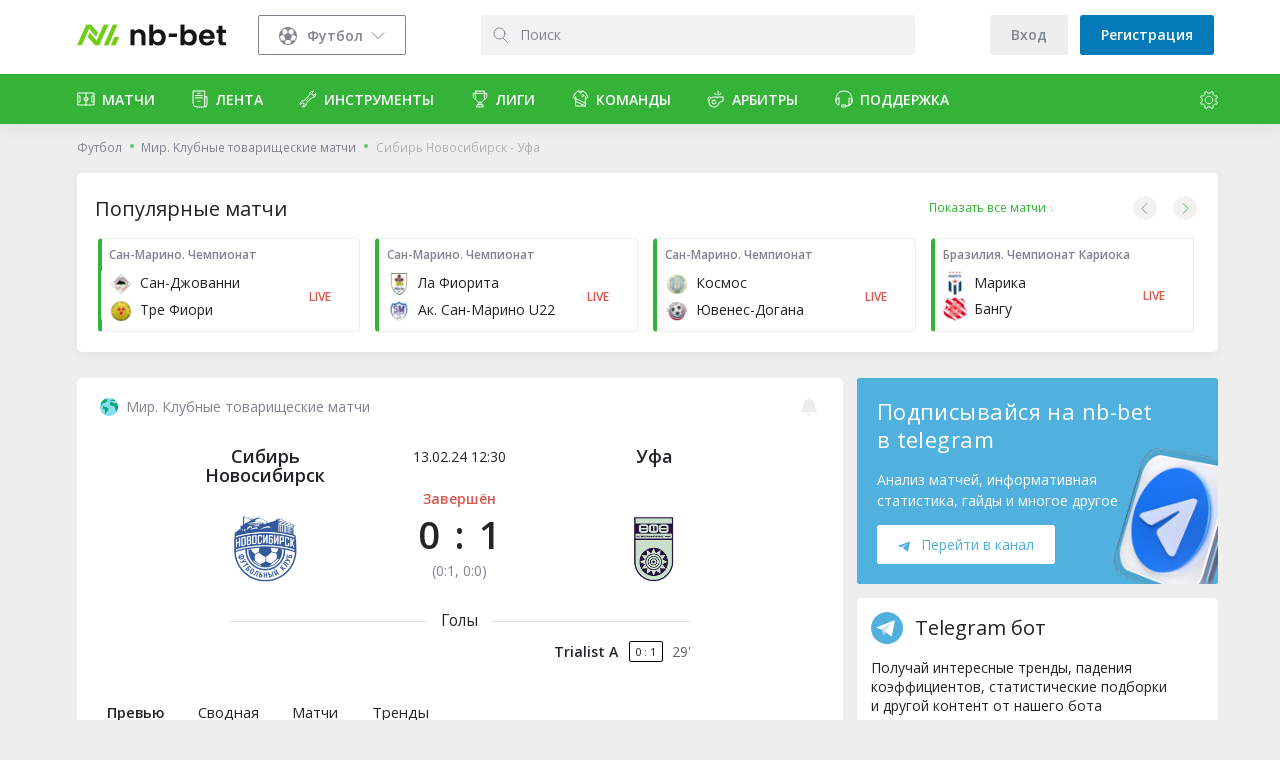

--- FILE ---
content_type: text/html; charset=utf-8
request_url: https://nb-bet.com/Events/1189046-novosibirsk-ufa-prognoz-na-match
body_size: 56267
content:
<!DOCTYPE html><html lang="ru" data-theme="light"><head><meta charSet="utf-8" data-next-head=""/><meta name="viewport" content="width=device-width,initial-scale=1,maximum-scale=1,user-scalable=no,minimal-ui" data-next-head=""/><meta name="google" content="notranslate" data-next-head=""/><link rel="apple-touch-icon" sizes="180x180" href="/img/apple-touch-icon.png" data-next-head=""/><link rel="icon" type="image/png" sizes="32x32" href="/img/favicon-32x32.png" data-next-head=""/><link rel="icon" type="image/png" sizes="16x16" href="/img/favicon-16x16.png" data-next-head=""/><link rel="mask-icon" href="/safari-pinned-tab.svg" color="#6fcd13" data-next-head=""/><link rel="icon" href="/favicon.ico" data-next-head=""/><meta name="format-detection" content="telephone=no" data-next-head=""/><meta name="apple-mobile-web-app-title" content="nb-bet" data-next-head=""/><meta name="application-name" content="nb-bet" data-next-head=""/><meta name="msapplication-TileColor" content="#6fcd13" data-next-head=""/><meta name="theme-color" content="#FAFAFA" data-next-head=""/><link rel="manifest" href="/manifest.json" crossorigin="use-credentials" data-next-head=""/><link rel="dns-prefetch" href="https://app.nb-bet.com" data-next-head=""/><script type="application/ld+json" data-next-head="">{"@context":"https://schema.org","@type":"Organization","name":"nb-bet.com","url":"https://nb-bet.com","logo":"/_next/static/images/logo-icon-b8ae89f3bf3bca0af699d78e98e7253d.png","sameAs":["https://vk.ru/nbbetcom"]}</script><title data-next-head="">Сибирь Новосибирск - Уфа 13.02.2024 - прогноз, счет и результаты онлайн | nb-bet</title><meta name="description" content="Прогноз на матч Сибирь Новосибирск - Уфа 13 февраля 2024 г. - счет матча, статистика по завершенным играм, предматчевая аналитика. Инструменты для анализа и прогнозов ставок." data-next-head=""/><link rel="canonical" href="https://nb-bet.com/Events/1189046-novosibirsk-ufa-prognoz-na-match" data-next-head=""/><script type="application/ld+json" data-next-head="">{"@context":"https://schema.org","@type":"SportsEvent","location":{"@type":"Place","name":"Клубные товарищеские матчи","address":"Мир"},"homeTeam":{"@type":"SportsTeam","logo":"https://nb-bet.com/images/teams/92/16190534917131.png","name":"Сибирь Новосибирск"},"awayTeam":{"@type":"SportsTeam","logo":"https://nb-bet.com/images/teams/155/16190174953071.png","name":"Уфа"},"name":"Сибирь Новосибирск - Уфа 13.02.2024 - прогноз, счет и результаты онлайн | nb-bet","sport":"Футбол","startDate":"2024-02-13T12:30:00.000Z","competitor":[{"@type":"SportsTeam","name":"Сибирь Новосибирск"},{"@type":"SportsTeam","name":"Уфа"}],"description":"Прогноз на матч Сибирь Новосибирск - Уфа 13 февраля 2024 г. - счет матча, статистика по завершенным играм, предматчевая аналитика. Инструменты для анализа и прогнозов ставок."}</script><script type="application/ld+json" data-next-head="">{"@context":"https://schema.org","@type":"BreadcrumbList","itemListElement":[{"@type":"ListItem","position":1,"name":"Футбол","item":"https://nb-bet.com/"},{"@type":"ListItem","position":2,"name":"Мир. Клубные товарищеские матчи","item":"https://nb-bet.com/Tournaments/262-mir-klubnye-tovarisheskiye-matchi-statistika-turnira"},{"@type":"ListItem","position":3,"name":"Сибирь Новосибирск - Уфа","item":""}]}</script><link rel="preload" href="/_next/static/media/e1df014bb05b8510-s.p.woff2" as="font" type="font/woff2" crossorigin="anonymous" data-next-font="size-adjust"/><link rel="preload" href="/_next/static/media/e807dee2426166ad-s.p.woff2" as="font" type="font/woff2" crossorigin="anonymous" data-next-font="size-adjust"/><link rel="preload" href="/_next/static/css/8447bc255f6de07a.css" as="style"/><link rel="stylesheet" href="/_next/static/css/8447bc255f6de07a.css" data-n-g=""/><noscript data-n-css=""></noscript><script defer="" nomodule="" src="/_next/static/chunks/polyfills-42372ed130431b0a.js"></script><script defer="" src="/_next/static/chunks/5575.8f2705e410997cd8.js"></script><script defer="" src="/_next/static/chunks/9130.c5ac0a2740ce90bc.js"></script><script defer="" src="/_next/static/chunks/5071-22daed261d736ff7.js"></script><script defer="" src="/_next/static/chunks/2004.5c81f0c12f8be9e7.js"></script><script defer="" src="/_next/static/chunks/9065-d3097fd7aed952dc.js"></script><script defer="" src="/_next/static/chunks/3335.80837ef44128a70a.js"></script><script defer="" src="/_next/static/chunks/4505.3e7deb23506c7aef.js"></script><script src="/_next/static/chunks/webpack-354a2e86b5640aab.js" defer=""></script><script src="/_next/static/chunks/framework-43898fb41bfa17ea.js" defer=""></script><script src="/_next/static/chunks/main-3f2a43f8473df6cc.js" defer=""></script><script src="/_next/static/chunks/pages/_app-5b5270b9e14c6b78.js" defer=""></script><script src="/_next/static/chunks/6162-2c11a3dafd29beae.js" defer=""></script><script src="/_next/static/chunks/8980-a1df08db10a3e8f8.js" defer=""></script><script src="/_next/static/chunks/3491-59acb8a67a14d788.js" defer=""></script><script src="/_next/static/chunks/5719-f700f379f64f5dd3.js" defer=""></script><script src="/_next/static/chunks/4706-5490967bc0e04b65.js" defer=""></script><script src="/_next/static/chunks/3740-6bea6e0822f3afb4.js" defer=""></script><script src="/_next/static/chunks/2025-de47631923c66742.js" defer=""></script><script src="/_next/static/chunks/7561-cbacff2fcd18faa9.js" defer=""></script><script src="/_next/static/chunks/3086-77becea9898f360d.js" defer=""></script><script src="/_next/static/chunks/4858-9715fe63eec8f1e5.js" defer=""></script><script src="/_next/static/chunks/2654-857de1657134d0ba.js" defer=""></script><script src="/_next/static/chunks/3982-4150dbbcc3176d83.js" defer=""></script><script src="/_next/static/chunks/5979-51fee368c29375d8.js" defer=""></script><script src="/_next/static/chunks/6553-46742e2b60212e5e.js" defer=""></script><script src="/_next/static/chunks/9953-1ece97305b72e276.js" defer=""></script><script src="/_next/static/chunks/7391-7485bae59436c49d.js" defer=""></script><script src="/_next/static/chunks/4181-8cd248d8cacd7adf.js" defer=""></script><script src="/_next/static/chunks/2453-70bb188f86a5e29b.js" defer=""></script><script src="/_next/static/chunks/8759-525308885078ea1b.js" defer=""></script><script src="/_next/static/chunks/200-d765b003dc254684.js" defer=""></script><script src="/_next/static/chunks/2910-26acc4e80480b810.js" defer=""></script><script src="/_next/static/chunks/3727-82f35ae63b0ef60a.js" defer=""></script><script src="/_next/static/chunks/2867-84760d67e7937068.js" defer=""></script><script src="/_next/static/chunks/pages/Events/%5BmatchUrl%5D-61c4c0292f22dd55.js" defer=""></script><script src="/_next/static/df917527462feea4f5428cf39b385c341e97b99a/_buildManifest.js" defer=""></script><script src="/_next/static/df917527462feea4f5428cf39b385c341e97b99a/_ssgManifest.js" defer=""></script><meta name="sentry-trace" content="13a38eb9da8f3aa3ddfa4c29bd5b8b74-d7f24de298cc1b26-0"/><meta name="baggage" content="sentry-environment=production,sentry-public_key=4fc2220731f0416480a8f23419067a2e,sentry-trace_id=13a38eb9da8f3aa3ddfa4c29bd5b8b74,sentry-sampled=false,sentry-sample_rand=0.48939396343686137,sentry-sample_rate=0"/><style id="__jsx-3473328017">*{font-family:'Open Sans', 'Open Sans Fallback'!important}</style><style data-styled="eNqXxe bVFMTz lkEPcK fzBqDo gusqXz dlOAnq kjjSpB fPJomT cHhYQs ezscub fmnNUy hRMnkK ctLpqp grTjCi gBDieV bPyDCc bOrNxb qTKPr fJkUrp kzjXbg hVBwBG jYnDxf WWMDS eYVqOx gJKSHZ jZBtOk eHNbPN hWqxoZ bTCkhC eIBXMp ctEZWc gUrfQd jmukwg jSRuyB hSKjuC qvcWL eASQXo gSZSaj gemwPB iKkUqJ fiyNhk kvToyF bXjxZa gYedty iWrWqN bxmyTv jTYsKb cGaYVV chSrDp qBDBh ihahXT dtcyUl hSDFjh cNZoHD eUgRKu jaSLxu hFhowS iuvQxI lfMsTe iBbhwZ hAGwgB fABdAh kaJbWP Osjhz hGJozq kUrQbP cTiFCj itPThy ZRAXS cRszPI vDhmS hKEABQ gCEUHY iumBWI kXVwSb biBTFy kfdYir jPlPuw hcxycR dPfzwL bLPGWE bBuheF chZOiT hfqyxw cWJPdx euuKEs cyrxB hXQdxh dKtzGd EYpYQ kVOEvw cfsxDB fVJoni dLZuqf iJPMVg bKOqQZ fjahMW bxSHHf ljTtaL fywcIu cigjTL cisQnJ cMhwBS fiyFhi ixhDHb clhSCQ lfBbll fJHQEH kKeVzM gzhLHX kXmJoa jHQseC JqQzl ediWPN hBhrOF fHOjpq fDinmZ fxNSIp eBhHGw tMiLl chrpIe hDlgwx bJuxHz jbpAeK" data-styled-version="4.4.1">
/* sc-component-id: sc-11aaa4cf-0 */
.kXmJoa{position:absolute;right:0;bottom:0;height:66%;} @media screen and (min-width:990px) and (max-width:1200px){.kXmJoa{height:60%;}} @media screen and (width:991px){.kXmJoa{height:52%;}} @media screen and (max-width:990px){.kXmJoa{height:100%;}} @media screen and (max-width:480px){.kXmJoa{height:80%;}} @media screen and (max-width:390px){.kXmJoa{height:70%;}}
/* sc-component-id: sc-11aaa4cf-1 */
.fJHQEH{width:calc(100% - 2em);font-size:1.57em;margin-bottom:0.7em;line-height:1.3em;-webkit-letter-spacing:0.02em;-moz-letter-spacing:0.02em;-ms-letter-spacing:0.02em;letter-spacing:0.02em;} @media screen and (max-width:991px){.fJHQEH{margin-bottom:0.5em;}} @media screen and (max-width:450px){.fJHQEH{width:calc(100% - 4em);}}
/* sc-component-id: sc-11aaa4cf-2 */
.kKeVzM{width:calc(100% - 5em);margin-bottom:1em;line-height:1.5em;font-size:1em;} @media screen and (max-width:990px){.kKeVzM{width:-webkit-fit-content;width:-moz-fit-content;width:fit-content;margin-bottom:0;}} @media screen and (max-width:730px){.kKeVzM{width:calc(100% - 10em);margin-bottom:0;}} @media screen and (max-width:700px){.kKeVzM{margin-bottom:1em;}}
/* sc-component-id: sc-11aaa4cf-3 */
.gzhLHX{display:inline-block;padding:0.7em 1.5em !important;border-radius:0.2em;color:var(--tg-0);background:var(--default-0) !important;height:-webkit-fit-content;height:-moz-fit-content;height:fit-content;} .gzhLHX:hover{background:var(--secondary-1000) !important;color:var(--tg-0);} .gzhLHX svg{margin-right:0.8em;vertical-align:middle;} @media screen and (max-width:991px){.gzhLHX{padding:0.5em 0.86em !important;}} @media screen and (max-width:990px){.gzhLHX{margin-left:2em;}} @media screen and (max-width:730px){.gzhLHX{margin-left:0;}}
/* sc-component-id: sc-11aaa4cf-4 */
.lfBbll{position:relative;margin-bottom:1em;border-radius:0.2em;padding:1.44em;color:var(--text-light);background:var(--tg-0);} @media screen and (max-width:1200px){.lfBbll{padding:1.44em 1em;font-size:0.92em;}} @media screen and (width:991px){.lfBbll{font-size:0.8em;}} @media screen and (min-width:700px) and (max-width:990px){.lfBbll{display:-webkit-box;display:-webkit-flex;display:-ms-flexbox;display:flex;-webkit-align-items:center;-webkit-box-align:center;-ms-flex-align:center;align-items:center;}}
/* sc-component-id: sc-3e7e75f-0 */
.fJkUrp{background-color:var(--bg-frame);border-radius:5px;padding:1em;} @media screen and (max-width:600px){.fJkUrp{border-radius:0 !important;}}
/* sc-component-id: sc-61e724c2-0 */
.fDinmZ{display:block;color:var(--text-primary);font-weight:300;padding:0.364em 1em;margin:0 -1em;-webkit-transition:background-color 200ms ease-in-out 0s,border-color 200ms ease-in-out 0s;transition:background-color 200ms ease-in-out 0s,border-color 200ms ease-in-out 0s;} .fDinmZ:hover{background-color:var(--bg-brigth);} .fDinmZ *{display:inline-block;vertical-align:middle;} .fDinmZ span{line-height:1.362em;} .fDinmZ img{width:1.142em;height:1.142em;min-width:1em;margin-right:0.857em;}
/* sc-component-id: sc-61e724c2-1 */
.fHOjpq{font-size:1.428em;margin-bottom:0.6em;}
/* sc-component-id: sc-8c1275d2-0 */
.kaJbWP{color:var(--text-primary);padding:0.7em 0;border-bottom:1px solid var(--line-default);} .kaJbWP:last-child{border-bottom-width:0;} .kaJbWP strong{font-size:1.07em;}
/* sc-component-id: sc-35a328cc-0 */
.bLPGWE{display:inline-block;height:1.142rem;width:0.857rem;font-weight:600;line-height:1.45em;background:var(--accent-warning);border-radius:0.165em;text-align:center;color:var(--text-primary);}
/* sc-component-id: sc-a0787149-0 */
.hfqyxw{display:inline-block;height:1.142rem;width:0.857rem;font-weight:600;background:var(--accent-attention2);line-height:1.45em;border-radius:0.15em;text-align:center;color:var(--text-light);}
/* sc-component-id: sc-5ac74179-0 */
.lfMsTe{display:-webkit-box;display:-webkit-flex;display:-ms-flexbox;display:flex;margin:0 0 0.5em;min-height:2.85714286em;border-bottom:1px solid var(--line-bright);} .lfMsTe.big{font-size:1.05em;} .lfMsTe > div{cursor:pointer;border-radius:0;-webkit-align-self:flex-end;-ms-flex-item-align:end;align-self:flex-end;margin:0 0 -1px;padding:0.571428571em 1.14285714em;-webkit-transition:color 0.1s ease;transition:color 0.1s ease;-webkit-align-items:center;-webkit-box-align:center;-ms-flex-align:center;align-items:center;-webkit-flex-shrink:0;-ms-flex-negative:0;flex-shrink:0;border-bottom:1px solid var(--line-bright);display:-webkit-box;display:-webkit-flex;display:-ms-flexbox;display:flex;} .lfMsTe > div.active{border-color:var(--warning-0);color:var(--text-primary);font-weight:600;} .lfMsTe > div.active path{fill:var(--text-light) !important;} .lfMsTe svg{margin-right:0.4em;} .lfMsTe > div:hover path{fill:#057ab8;}.iBbhwZ{display:-webkit-box;display:-webkit-flex;display:-ms-flexbox;display:flex;margin:0 0 0.5em;min-height:2.85714286em;border-bottom:1px solid var(--bg-neutral);} .iBbhwZ.big{font-size:1.05em;} .iBbhwZ > div{cursor:pointer;border-radius:0;-webkit-align-self:flex-end;-ms-flex-item-align:end;align-self:flex-end;margin:0 0 -1px;padding:0.571428571em 1.14285714em;-webkit-transition:color 0.1s ease;transition:color 0.1s ease;-webkit-align-items:center;-webkit-box-align:center;-ms-flex-align:center;align-items:center;-webkit-flex-shrink:0;-ms-flex-negative:0;flex-shrink:0;border-bottom:1px solid var(--bg-neutral);display:-webkit-box;display:-webkit-flex;display:-ms-flexbox;display:flex;} .iBbhwZ > div.active{border-color:var(--secondary-0);color:var(--text-secondary);font-weight:600;} .iBbhwZ > div.active path{fill:var(--text-light) !important;} .iBbhwZ svg{margin-right:0.4em;} .iBbhwZ > div:hover path{fill:#057ab8;}
/* sc-component-id: sc-5ac74179-1 */
.hAGwgB.gray,.hAGwgB.blue{margin-top:1em;}
/* sc-component-id: sc-5ac74179-2 */
.hFhowS{overflow:auto;margin:0 0 0.5em;} @media only screen and (max-width:991px){.hFhowS{margin-left:-1em;margin-right:-1em;}.hFhowS::-webkit-scrollbar{display:none;}} .hFhowS.gray,.hFhowS.blue{text-align:center;font-size:1em;} .hFhowS.gray > .sc-5ac74179-0,.hFhowS.blue > .sc-5ac74179-0{display:-webkit-inline-box;display:-webkit-inline-flex;display:-ms-inline-flexbox;display:inline-flex;} .hFhowS.gray > .sc-5ac74179-0,.hFhowS.blue > .sc-5ac74179-0,.hFhowS.gray > .sc-5ac74179-0 > div,.hFhowS.blue > .sc-5ac74179-0 > div{border:0;padding:0.285em 0.857em;} .hFhowS.gray > .sc-5ac74179-0 > div,.hFhowS.blue > .sc-5ac74179-0 > div{display:block;max-width:10em;text-overflow:ellipsis;white-space:nowrap;overflow:hidden;background:var(--line-bright);color:var(--text-primary);border-radius:1.357em;margin-left:1.142em;} .hFhowS.gray > .sc-5ac74179-0 > div.active,.hFhowS.blue > .sc-5ac74179-0 > div.active{background:var(--warning-0);color:undefined;} .hFhowS.gray > .sc-5ac74179-0 > div:first-child,.hFhowS.blue > .sc-5ac74179-0 > div:first-child{margin-left:0;} @media (hover:hover){.hFhowS.gray > .sc-5ac74179-0 > div:hover:not(.active),.hFhowS.blue > .sc-5ac74179-0 > div:hover:not(.active){color:var(--secondary-0);}} .hFhowS.no-max-width .sc-5ac74179-0 > div{max-width:none;}.iuvQxI{overflow:auto;margin:0 0 0.5em;} @media only screen and (max-width:991px){.iuvQxI{margin-left:-1em;margin-right:-1em;}.iuvQxI::-webkit-scrollbar{display:none;}} .iuvQxI.gray,.iuvQxI.blue{text-align:center;font-size:1em;} .iuvQxI.gray > .sc-5ac74179-0,.iuvQxI.blue > .sc-5ac74179-0{display:-webkit-inline-box;display:-webkit-inline-flex;display:-ms-inline-flexbox;display:inline-flex;} .iuvQxI.gray > .sc-5ac74179-0,.iuvQxI.blue > .sc-5ac74179-0,.iuvQxI.gray > .sc-5ac74179-0 > div,.iuvQxI.blue > .sc-5ac74179-0 > div{border:0;padding:0.285em 0.857em;} .iuvQxI.gray > .sc-5ac74179-0 > div,.iuvQxI.blue > .sc-5ac74179-0 > div{display:block;max-width:10em;text-overflow:ellipsis;white-space:nowrap;overflow:hidden;background:var(--bg-neutral);color:var(--text-secondary);border-radius:1.357em;margin-left:1.142em;} .iuvQxI.gray > .sc-5ac74179-0 > div.active,.iuvQxI.blue > .sc-5ac74179-0 > div.active{background:var(--secondary-0);color:var(--text-light);} .iuvQxI.gray > .sc-5ac74179-0 > div:first-child,.iuvQxI.blue > .sc-5ac74179-0 > div:first-child{margin-left:0;} @media (hover:hover){.iuvQxI.gray > .sc-5ac74179-0 > div:hover:not(.active),.iuvQxI.blue > .sc-5ac74179-0 > div:hover:not(.active){color:var(--secondary-0);}} .iuvQxI.no-max-width .sc-5ac74179-0 > div{max-width:none;}
/* sc-component-id: sc-28016cf4-0 */
.fxNSIp{padding:1rem 0 1rem 1rem !important;} @media screen and (max-width:990px){.fxNSIp{padding-left:0 !important;}} .fxNSIp h1,.fxNSIp h2{font-size:1.2em;} .fxNSIp ul,.fxNSIp ol{margin-top:0;}
/* sc-component-id: sc-adcc650e-0 */
.bOrNxb{width:100%;font-size:0.857em;margin-top:1.15em;margin-bottom:0;padding-bottom:0.17em;} @media screen and (max-width:991px){.bOrNxb{font-size:0.785em;padding-top:1.15em;}}
/* sc-component-id: sc-adcc650e-1 */
.qTKPr{margin:0;padding:0;display:-webkit-box;display:-webkit-flex;display:-ms-flexbox;display:flex;-webkit-flex-wrap:wrap;-ms-flex-wrap:wrap;flex-wrap:wrap;} .qTKPr li{position:relative;display:inline-block;padding-right:1.666em;} @media screen and (max-width:991px){.qTKPr li{padding-right:1em;}} .qTKPr li::after{position:absolute;content:'';display:inline-block;background-color:var(--success-300);width:4px;height:4px;border-radius:50%;top:35%;right:0.666em;} @media screen and (max-width:991px){.qTKPr li::after{top:40%;right:0.363em;width:3px;height:3px;}} .qTKPr li:last-child::after{display:none;} .qTKPr a{color:var(--text-secondary);} .qTKPr a:hover{-webkit-text-decoration:underline;text-decoration:underline;color:var(--text-secondary);} .qTKPr span{color:var(--text-neutral);}
/* sc-component-id: sc-a24d9cf7-1 */
.ezscub{display:none;font-size:0.9091em;position:absolute;text-align:left;width:calc(100% + 1em);top:-0.5em;left:-0.5em;background:var(--bg-frame);box-shadow:0 0.428rem 1.142rem rgba(0,0,0,0.2),0 0 0.285rem rgba(0,0,0,0.05);border-radius:0.214rem;z-index:201;padding:4.5em 0.5em 0.5em;} .ezscub.active{display:block;}
/* sc-component-id: sc-a24d9cf7-3 */
.cHhYQs{display:inline-block;vertical-align:bottom;width:calc(100% - 312px - 240px);text-align:center;} .cHhYQs > div{position:relative;display:inline-block;width:100%;max-width:500px;} .cHhYQs > div > svg{position:absolute;height:2.857em;z-index:203;min-width:1em;} .cHhYQs > div > input{z-index:202;position:relative;background-color:var(--input-primary);color:var(--text-secondary4);-webkit-appearance:none;-moz-appearance:none;appearance:none;outline:none;background-clip:padding-box;line-height:1.5;height:2.357142857142857em;box-sizing:border-box;border:0;border-radius:3px;padding-left:2.8em;width:100%;} .cHhYQs > div > input::-webkit-input-placeholder{color:var(--text-secondary);} .cHhYQs > div > input::-moz-placeholder{color:var(--text-secondary);} .cHhYQs > div > input:-ms-input-placeholder{color:var(--text-secondary);} .cHhYQs > div > input::placeholder{color:var(--text-secondary);} .cHhYQs > div > input:focus::-webkit-input-placeholder{color:transparent;} .cHhYQs > div > input:focus::-moz-placeholder{color:transparent;} .cHhYQs > div > input:focus:-ms-input-placeholder{color:transparent;} .cHhYQs > div > input:focus::placeholder{color:transparent;}
/* sc-component-id: sc-4dd7486-0 */
.iKkUqJ{border:none;outline:none;background-color:var(--bg-frame);} .iKkUqJ img{width:1.285rem;height:1.285rem;}
/* sc-component-id: sc-e1407414-2 */
.fVJoni{display:inline-block;position:relative;cursor:pointer;} .fVJoni.ready > .sc-e1407414-1,.fVJoni.ready > .sc-e1407414-0{-webkit-transition:all 0.15s ease-in-out;transition:all 0.15s ease-in-out;opacity:1;} .fVJoni.ready.active > .sc-e1407414-1,.fVJoni.ready.active > .sc-e1407414-0{opacity:1;-webkit-transform:translate3d(0,0,0);-ms-transform:translate3d(0,0,0);transform:translate3d(0,0,0);visibility:visible;} .fVJoni:before{opacity:0;visibility:hidden;display:block;content:'';width:0.71428571em;height:0.71428571em;-webkit-transform:rotate(45deg);-ms-transform:rotate(45deg);transform:rotate(45deg);z-index:4;position:absolute;background:var(--secondary-600);-webkit-transition:opacity 0.15s ease-in-out;transition:opacity 0.15s ease-in-out;} .fVJoni.active:before{opacity:1;visibility:hidden;} .fVJoni.left > .sc-e1407414-1{right:calc(100% + 1em);} .fVJoni.left:before{right:calc(100% + 0.6em);top:30%;} .fVJoni.right > .sc-e1407414-1{left:calc(100% + 1em);} .fVJoni.right:before{left:calc(100% + 0.6em);top:30%;} .fVJoni.purple > .sc-e1407414-1{background-color:var(--secondary-100);} .fVJoni.purple:before{background-color:var(--secondary-100);} .fVJoni.bottom > .sc-e1407414-1{top:140%;right:0%;} .fVJoni.bottom:before{top:125%;left:45%;}
/* sc-component-id: sc-df2e1a90-1 */
.eASQXo{font-size:1.1em;}
/* sc-component-id: sc-df2e1a90-2 */
.gSZSaj{display:-webkit-box;display:-webkit-flex;display:-ms-flexbox;display:flex;-webkit-box-pack:justify;-webkit-justify-content:space-between;-ms-flex-pack:justify;justify-content:space-between;margin-left:0.714em;font-size:1rem;} .gSZSaj > button img{margin-top:0.5em;margin-right:0.8em;} @media screen and (max-width:450px){.gSZSaj > button img{width:1.142rem;height:1.142rem;margin-right:0;}} @media screen and (max-width:991px){.gSZSaj{margin-left:0;}} @media screen and (max-width:450px){.gSZSaj > div:nth-child(1){max-width:80%;}} .gSZSaj div:nth-child(3) div{font-size:1rem;} .gSZSaj button{font-size:0.95em;padding:0;}
/* sc-component-id: sc-df2e1a90-3 */
.gemwPB{white-space:nowrap;text-align:center;margin-top:0.2em;} @media screen and (max-width:991px){.gemwPB{font-weight:300;text-align:left;}} .gemwPB *{display:inline-block;vertical-align:middle;} .gemwPB picture{line-height:1em;} .gemwPB img{height:1.285em;width:1.285em;margin-right:0.571rem;} @media screen and (max-width:500px){.gemwPB img{height:1.2em;width:1.2em;margin-right:0.286rem;}} @media screen and (max-width:430px){.gemwPB span{width:calc(100% - 1em);text-overflow:ellipsis;overflow:hidden;}} @media screen and (max-width:600px){.gemwPB span{font-size:0.857rem;}} .gemwPB div,.gemwPB a{width:100%;color:var(--text-secondary);} .gemwPB a:hover span{-webkit-text-decoration:underline;text-decoration:underline;}
/* sc-component-id: sc-df2e1a90-4 */
.bxmyTv{text-align:center;font-weight:400;font-size:1rem;} @media screen and (max-width:500px){.bxmyTv{font-size:0.785rem;margin-top:0.5rem;}}
/* sc-component-id: sc-df2e1a90-5 */
.fiyNhk{display:-webkit-box;display:-webkit-flex;display:-ms-flexbox;display:flex;margin:2rem 0 0;padding:0 5.7rem;} .fiyNhk.wide{padding:0;} .fiyNhk.medium{padding:0 2.7rem;} @media screen and (max-width:500px){.fiyNhk.medium{padding:0;}} @media screen and (max-width:600px){.fiyNhk{padding:0 0;margin-top:0.8rem;}} @media screen and (min-width:500px){.fiyNhk{font-size:1.1em;}}
/* sc-component-id: sc-df2e1a90-6 */
.kvToyF{display:-webkit-box;display:-webkit-flex;display:-ms-flexbox;display:flex;-webkit-flex-direction:column;-ms-flex-direction:column;flex-direction:column;text-align:center;width:38%;}
/* sc-component-id: sc-df2e1a90-8 */
.bXjxZa{-webkit-box-flex:1;-webkit-flex-grow:1;-ms-flex-positive:1;flex-grow:1;font-size:1.285rem;font-weight:600;margin-bottom:1.3em;} .bXjxZa a:hover{-webkit-text-decoration:underline;text-decoration:underline;} @media screen and (max-width:500px){.bXjxZa{font-size:1.142rem;margin-bottom:0.8em;}} @media screen and (max-width:450px){.bXjxZa{text-overflow:ellipsis;overflow:hidden;}}
/* sc-component-id: sc-df2e1a90-9 */
.iWrWqN{display:-webkit-box;display:-webkit-flex;display:-ms-flexbox;display:flex;-webkit-flex-direction:column;-ms-flex-direction:column;flex-direction:column;-webkit-box-pack:start;-webkit-justify-content:flex-start;-ms-flex-pack:start;justify-content:flex-start;text-align:center;width:40%;font-weight:600;font-size:1.1em;} @media screen and (max-width:400px){.iWrWqN{width:30%;-webkit-box-pack:end;-webkit-justify-content:flex-end;-ms-flex-pack:end;justify-content:flex-end;}}
/* sc-component-id: sc-df2e1a90-11 */
.cGaYVV{font-size:2.714rem;line-height:3.42rem;display:-webkit-box;display:-webkit-flex;display:-ms-flexbox;display:flex;-webkit-box-pack:center;-webkit-justify-content:center;-ms-flex-pack:center;justify-content:center;margin-top:0;} @media screen and (max-width:500px){.cGaYVV{line-height:2.8rem;font-size:2rem;-webkit-align-items:flex-start;-webkit-box-align:flex-start;-ms-flex-align:flex-start;align-items:flex-start;margin-top:0.5em;-webkit-flex-basis:0;-ms-flex-preferred-size:0;flex-basis:0;-webkit-box-flex:0;-webkit-flex-grow:0;-ms-flex-positive:0;flex-grow:0;}} .cGaYVV > div:first-child{margin-right:0.4em;} @media screen and (max-width:500px){.cGaYVV > div:first-child{margin-right:0.5em;}} .cGaYVV > div:last-child{margin-left:0.4em;} @media screen and (max-width:500px){.cGaYVV > div:last-child{margin-left:0.5em;}}
/* sc-component-id: sc-df2e1a90-12 */
.chSrDp{display:-webkit-box;display:-webkit-flex;display:-ms-flexbox;display:flex;-webkit-box-pack:center;-webkit-justify-content:center;-ms-flex-pack:center;justify-content:center;-webkit-align-items:center;-webkit-box-align:center;-ms-flex-align:center;align-items:center;font-size:1rem;color:var(--text-secondary);font-weight:500;margin-top:0.2em;} @media screen and (max-width:450px){.chSrDp{margin-top:0.285rem;}} .chSrDp div:not(:first-child){display:inline-block;} .chSrDp div:nth-child(2){margin-right:0.857rem;}
/* sc-component-id: sc-df2e1a90-13 */
.qBDBh{display:-webkit-box;display:-webkit-flex;display:-ms-flexbox;display:flex;-webkit-box-pack:center;-webkit-justify-content:center;-ms-flex-pack:center;justify-content:center;font-size:1rem;margin-top:0.3em;color:var(--text-secondary);} @media screen and (max-width:500px){.qBDBh{margin-top:0.571rem;}} .qBDBh > div:first-child{margin-right:0;margin-left:0;position:relative;} .qBDBh > div:first-child::after{content:'|';position:absolute;display:none;color:#eeeeee;left:3.642rem;} .qBDBh > div{display:inline-block;}
/* sc-component-id: sc-df2e1a90-14 */
.jTYsKb{color:rgb(216,89,79);font-size:1rem;margin-top:1.65rem;margin-bottom:0.215em;} @media screen and (max-width:700px){.jTYsKb{font-size:0.857rem;margin-top:0;-webkit-box-flex:0.3;-webkit-flex-grow:0.3;-ms-flex-positive:0.3;flex-grow:0.3;}}
/* sc-component-id: sc-df2e1a90-15 */
.gYedty img{width:5.714rem;height:5.714rem;} @media screen and (max-width:500px){.gYedty img{width:4.071rem;height:4.071rem;}}
/* sc-component-id: sc-b56d42f3-0 */
.dtcyUl{font-size:1.1em;margin:1.5em 0 0.5em;display:-webkit-box;display:-webkit-flex;display:-ms-flexbox;display:flex;-webkit-box-pack:center;-webkit-justify-content:center;-ms-flex-pack:center;justify-content:center;} .dtcyUl::before,.dtcyUl::after{content:'';position:relative;-webkit-box-flex:1;-ms-flex-positive:1;-webkit-box-flex:1;-webkit-flex-grow:1;-ms-flex-positive:1;flex-grow:1;height:1px;top:10px;background-color:var(--line-bright);} .dtcyUl::before{margin-right:0.9em;} .dtcyUl::after{margin-left:0.9em;}
/* sc-component-id: sc-3a0396a4-0 */
.cNZoHD{font-weight:600;}
/* sc-component-id: sc-3a0396a4-2 */
.hSDFjh{text-align:right;margin:0.7em 0;} .hSDFjh .sc-3a0396a4-0{margin-right:0.8em;}
/* sc-component-id: sc-3a0396a4-3 */
.jaSLxu{width:2em;opacity:0.7;}
/* sc-component-id: sc-3a0396a4-4 */
.eUgRKu{width:3em;text-align:center;border:1px solid #000;border-radius:2px;font-size:0.8em;}
/* sc-component-id: sc-3a0396a4-6 */
.ihahXT{width:100%;max-width:33em;margin:0 auto 2em;} .ihahXT .sc-3a0396a4-1 div,.ihahXT .sc-3a0396a4-2 div{display:inline-block;vertical-align:middle;}
/* sc-component-id: sc-cbf7a40f-0 */
@media screen and (max-width:450px){.cWJPdx button{width:100%;}} .cWJPdx.full-width{display:block;} .cWJPdx.full-width button{width:100%;}
/* sc-component-id: sc-a9a315b6-0 */
.hVBwBG{display:-webkit-box;display:-webkit-flex;display:-ms-flexbox;display:flex;-webkit-box-pack:justify;-webkit-justify-content:space-between;-ms-flex-pack:justify;justify-content:space-between;min-height:3.071rem;padding-right:0.5em;padding-left:0.3em;} @media screen and (max-width:991px){.hVBwBG{min-height:2.857rem;padding-left:1rem;}} .hVBwBG > h2,.hVBwBG h3{display:inline;margin-top:auto !important;margin-bottom:auto !important;} .hVBwBG > h3{font-size:1.428rem;} .hVBwBG > div{margin-top:auto;margin-bottom:auto;-webkit-user-select:none;-moz-user-select:none;-ms-user-select:none;user-select:none;display:-webkit-box;display:-webkit-flex;display:-ms-flexbox;display:flex;} @media screen and (max-width:991px){.hVBwBG > div{padding-top:0.5em;}} .hVBwBG > div p{cursor:pointer;margin-top:auto;margin-bottom:auto;font-size:0.857rem;line-height:1.714rem;margin-right:4.5rem;color:var(--accent-primary);-webkit-transition:color 0.1s ease;transition:color 0.1s ease;} .hVBwBG > div p > svg{margin-top:0.66rem;margin-left:0.214rem;} .hVBwBG > div p > svg > path{-webkit-transition:stroke 0.1s ease;transition:stroke 0.1s ease;} .hVBwBG > div p:hover{color:var(--success-500);} .hVBwBG > div p:hover > svg > path{stroke:var(--success-500);} .hVBwBG > div > .arrow{cursor:pointer;-webkit-user-select:none;-moz-user-select:none;-ms-user-select:none;user-select:none;display:-webkit-box;display:-webkit-flex;display:-ms-flexbox;display:flex;-webkit-box-pack:center;-webkit-justify-content:center;-ms-flex-pack:center;justify-content:center;-webkit-align-items:center;-webkit-box-align:center;-ms-flex-align:center;align-items:center;margin-left:1.142em;-webkit-transition:background-color 0.1s ease;transition:background-color 0.1s ease;background-color:var(--secondary-700);} .hVBwBG > div > .arrow > svg > path{-webkit-transition:stroke 0.1s ease;transition:stroke 0.1s ease;} .hVBwBG > div > .arrow:hover{background-color:var(--accent-primary);} .hVBwBG > div > .arrow:hover > svg > path{stroke:var(--text-light);} .hVBwBG > div > .arrow-right > svg{margin-left:0.071rem;} .hVBwBG > div > .arrow-left > svg{-webkit-transform:rotate(0.5turn);-ms-transform:rotate(0.5turn);transform:rotate(0.5turn);} .hVBwBG > div > .arrow-light > svg > path{stroke:var(--text-secondary);}
/* sc-component-id: sc-a9a315b6-1 */
.WWMDS{margin-top:0.7em !important;}
/* sc-component-id: sc-a9a315b6-3 */
.kzjXbg{display:-webkit-box;display:-webkit-flex;display:-ms-flexbox;display:flex;-webkit-flex-direction:column;-ms-flex-direction:column;flex-direction:column;height:10.785rem;overflow:hidden;} @media screen and (max-width:991px){.kzjXbg{height:12.714rem;}}
/* sc-component-id: sc-a9a315b6-4 */
.gJKSHZ{height:100%;padding-right:0.5rem;padding-left:0.5rem;} @media screen and (max-width:991px){.gJKSHZ{padding-right:1rem;padding-left:1rem;}}
/* sc-component-id: sc-a9a315b6-5 */
.jZBtOk{overflow:hidden;-webkit-scrollbar-width:none;-moz-scrollbar-width:none;-ms-scrollbar-width:none;scrollbar-width:none;display:-webkit-box;display:-webkit-flex;display:-ms-flexbox;display:flex;position:relative;padding:0.6em 0 0.5em 0;margin-left:-0.5em;margin-right:-0.3em;} .jZBtOk::-webkit-scrollbar{display:none;} .jZBtOk.mobile{padding-top:0.7em;overflow-x:auto;margin-left:-1.75em;margin-right:-1.75em;} .jZBtOk > div:last-child{border:1px solid var(--border);} .jZBtOk.desktopSmall::-webkit-scrollbar{display:block;}
/* sc-component-id: sc-a9a315b6-6 */
.jYnDxf h2{margin-top:0em;margin-bottom:1em;} @media screen and (min-width:991px){.jYnDxf h2{margin-bottom:0.3em;}} .jYnDxf > div{height:1.5em;top:0.65em;} .jYnDxf > div > :nth-child(2){right:-2em !important;}
/* sc-component-id: sc-a9a315b6-7 */
.eYVqOx{width:1.714rem;height:1.714rem;background-color:var(--bg-frame);border-radius:0.857rem;}
/* sc-component-id: sc-aa486f6a-1 */
.eHNbPN{cursor:pointer;-webkit-align-self:flex-end;-ms-flex-item-align:end;align-self:flex-end;-webkit-transition:color 0.1s ease;transition:color 0.1s ease;-webkit-align-items:center;-webkit-box-align:center;-ms-flex-align:center;align-items:center;-webkit-flex-shrink:0;-ms-flex-negative:0;flex-shrink:0;border:1px solid var(--line-default);margin-right:1.35%;height:6.714rem;width:23.68%;border-radius:0.285rem;border-left-color:var(--accent-primary);border-left-width:0.285rem;-webkit-transition:box-shadow 200ms ease-in-out 0s;transition:box-shadow 200ms ease-in-out 0s;} .eHNbPN:first-child{margin-left:0.5em;} .eHNbPN:hover{box-shadow:0 0.142rem 0.571rem var(--main-shadow);}
/* sc-component-id: sc-aa486f6a-2 */
.hWqxoZ{color:var(--text-secondary);height:2.285rem;padding:0.571em 0.571em;} @media screen and (max-width:991px){.hWqxoZ{height:2.142rem;}} .hWqxoZ > div{width:14rem;vertical-align:middle;font-weight:600;font-size:0.857em;line-height:1.2rem;text-overflow:ellipsis;overflow:hidden;white-space:nowrap;}
/* sc-component-id: sc-aa486f6a-3 */
.bTCkhC{display:-webkit-box;display:-webkit-flex;display:-ms-flexbox;display:flex;-webkit-box-pack:justify;-webkit-justify-content:space-between;-ms-flex-pack:justify;justify-content:space-between;background-color:var(--bg-frame);font-weight:300;line-height:1.714rem;border-bottom-left-radius:0.428rem;border-bottom-right-radius:0.428rem;}
/* sc-component-id: sc-aa486f6a-4 */
.qvcWL{display:-webkit-box;display:-webkit-flex;display:-ms-flexbox;display:flex;-webkit-flex-direction:column;-ms-flex-direction:column;flex-direction:column;-webkit-align-items:center;-webkit-box-align:center;-ms-flex-align:center;align-items:center;-webkit-box-pack:center;-webkit-justify-content:center;-ms-flex-pack:center;justify-content:center;background-color:var(--bg-frame);font-weight:300;height:100%;padding:0.85em 0.5em;border-radius:0.428rem;} @media screen and (max-width:991px){.qvcWL{padding:0.55em 0.5em;}.qvcWL > span{padding-top:1em;padding-bottom:0.6em;}} .qvcWL > span{vertical-align:middle;text-align:center;font-size:1em;padding-top:0;padding-bottom:0.5em;} .qvcWL > div{min-height:auto !important;width:-webkit-fit-content !important;width:-moz-fit-content !important;width:fit-content !important;border-radius:0 !important;margin-right:0 !important;padding-top:0.357rem !important;padding-bottom:0.357rem !important;}
/* sc-component-id: sc-aa486f6a-5 */
.hSKjuC{border:none !important;} .hSKjuC > div{margin-left:0 !important;} @media screen and (max-width:991px){.hSKjuC > div{width:100%;margin-right:14rem !important;}} @media screen and (min-width:991px){.hSKjuC > div{min-width:100%;}} @media screen and (min-width:991px){.hSKjuC{min-width:25.2%;padding-right:14.5px;}} @media screen and (min-width:1200px){.hSKjuC{min-width:24.9%;}} @media screen and (max-width:991px){.hSKjuC{margin-left:0.642rem;width:80%;max-width:20.756rem;padding-right:1.9rem;}} .hSKjuC .button{min-width:9.73em;padding:0.7em 1em 0.7em !important;border-radius:0.2em !important;}
/* sc-component-id: sc-aa486f6a-6 */
.ctEZWc{display:-webkit-box;display:-webkit-flex;display:-ms-flexbox;display:flex;} .ctEZWc img{display:inline-block;vertical-align:middle;max-height:1.714em;margin-right:0.5em;width:1.714em;} .ctEZWc:first-child{margin-bottom:0.142rem;}
/* sc-component-id: sc-aa486f6a-7 */
.eIBXMp{display:inline-block;width:calc(100% - 6em);vertical-align:middle;margin-left:0.571rem;}
/* sc-component-id: sc-aa486f6a-8 */
.gUrfQd{display:inline-block;vertical-align:middle;white-space:nowrap;overflow:hidden !important;text-overflow:ellipsis;font-weight:400;width:calc(100% - 1.5em);}
/* sc-component-id: sc-aa486f6a-9 */
.jmukwg{display:inline-block;vertical-align:middle;text-align:center;font-weight:600;font-size:0.857em;line-height:1.19rem;margin-right:1.142rem;margin-top:auto;margin-bottom:auto;}
/* sc-component-id: sc-aa486f6a-10 */
.jSRuyB{color:var(--warning-0);padding:1em 1em;font-weight:600;font-size:0.857rem;margin-left:0.285rem;}
/* sc-component-id: sc-74a04837-0 */
.fABdAh{font-size:1.285em;margin:1.5em 0 0.8em;font-weight:600;display:-webkit-box;display:-webkit-flex;display:-ms-flexbox;display:flex;-webkit-box-pack:center;-webkit-justify-content:center;-ms-flex-pack:center;justify-content:center;} .fABdAh::before,.fABdAh::after{content:'';position:relative;-webkit-box-flex:1;-ms-flex-positive:1;-webkit-box-flex:1;-webkit-flex-grow:1;-ms-flex-positive:1;flex-grow:1;height:1px;top:11px;background-color:var(--line-bright);} .fABdAh::before{margin-right:1.214em;} .fABdAh::after{margin-left:1.214em;}
/* sc-component-id: sc-a6bb5ca-0 */
.fjahMW{display:none !important;} .fjahMW > span{opacity:0.3;} .fjahMW.big{position:relative;margin:1.2em 0 0.2em;} .fjahMW.big > span{position:absolute;top:30%;left:25%;}
/* sc-component-id: sc-a6bb5ca-1 */
.cyrxB{cursor:default;border-bottom:1px solid var(--line-default);} .cyrxB:hover{background:rgba(222,222,223,0.2);} .cyrxB.title-narrow > div:nth-child(1){width:calc(100% - 12em);} .cyrxB > div{display:inline-block;vertical-align:middle;width:5.5em;text-align:center;} .cyrxB > div:nth-child(1){width:calc(100% - 11em);padding-left:0.5em;font-weight:600;text-align:left;} @media only screen and (max-width:550px){.cyrxB > div:nth-child(1){font-weight:600;}} @media only screen and (max-width:550px){.cyrxB > div:nth-child(2){font-weight:400;}} .cyrxB > div > div{padding:0.857em 0;display:inline-block;vertical-align:middle;} .cyrxB > div > div:first-child{min-width:4.4em;} .cyrxB > div > div:first-child.wide{min-width:6em;} .cyrxB > div > div:first-child.narrow{min-width:4.4em;} .cyrxB.header{background-color:var(--bg-brigth);color:rgb(160,163,173);border:none;font-size:1em;padding-right:0;} .cyrxB.header > div{height:initial !important;} .cyrxB.header > div > div{padding:0.1em 0 !important;} .cyrxB.header > div > div span{display:inline-block;vertical-align:middle;line-height:1em;padding:0;} .cyrxB.header > div > div span img{height:1.5em;opacity:0.7;} .cyrxB.header > div:not(:first-child){width:5.5em;} .cyrxB.header > div:nth-child(3){margin-left:0;} .cyrxB.header > div:nth-child(2){margin-left:0;} .cyrxB.wide > div{width:9.1em;text-align:left;} .cyrxB.wide > div:nth-child(1){width:calc(100% - 19em);} .cyrxB.wide > div:nth-child(2){width:9.2em;height:3.1em;margin-right:0.7em;border-right:1px solid rgba(222,222,223,0.3);} .cyrxB.wide.header > div > div{padding:0.1em 0;} .cyrxB.wide.laconic > div{width:7.7em;} .cyrxB.wide.laconic > div:nth-child(1){width:calc(100% - 16.2em);} .cyrxB.wide.laconic > div:nth-child(2){width:7.8em;} .cyrxB.wide.laconic > div > div:first-child{min-width:3em;} @media screen and (max-width:560px){.cyrxB.wide > div,.cyrxB.wide.laconic > div{width:4.3em;}.cyrxB.wide > div:nth-child(1),.cyrxB.wide.laconic > div:nth-child(1){width:calc(100% - 10.7em);}.cyrxB.wide > div:nth-child(2),.cyrxB.wide.laconic > div:nth-child(2){width:4.9em;margin-right:0.4em;}.cyrxB.wide > div:nth-child(2),.cyrxB.wide.laconic > div:nth-child(2),.cyrxB.wide > div:nth-child(3),.cyrxB.wide.laconic > div:nth-child(3){height:auto;text-align:center;}.cyrxB.wide > div:nth-child(2) > div,.cyrxB.wide.laconic > div:nth-child(2) > div,.cyrxB.wide > div:nth-child(3) > div,.cyrxB.wide.laconic > div:nth-child(3) > div{display:block;}.cyrxB.wide > div:nth-child(2) > div:first-child,.cyrxB.wide.laconic > div:nth-child(2) > div:first-child,.cyrxB.wide > div:nth-child(3) > div:first-child,.cyrxB.wide.laconic > div:nth-child(3) > div:first-child{padding-top:0.9em;}.cyrxB.wide > div:nth-child(2) > div:nth-child(2),.cyrxB.wide.laconic > div:nth-child(2) > div:nth-child(2),.cyrxB.wide > div:nth-child(3) > div:nth-child(2),.cyrxB.wide.laconic > div:nth-child(3) > div:nth-child(2){padding:0 0 0.7em;}.cyrxB.wide > div .sc-a6bb5ca-0,.cyrxB.wide.laconic > div .sc-a6bb5ca-0{display:block !important;}}.hXQdxh{cursor:pointer;border-bottom:1px solid var(--line-default);} .hXQdxh:hover{background:rgba(222,222,223,0.2);} .hXQdxh.title-narrow > div:nth-child(1){width:calc(100% - 12em);} .hXQdxh > div{display:inline-block;vertical-align:middle;width:5.5em;text-align:center;} .hXQdxh > div:nth-child(1){width:calc(100% - 11em);padding-left:0.5em;font-weight:600;text-align:left;} @media only screen and (max-width:550px){.hXQdxh > div:nth-child(1){font-weight:600;}} @media only screen and (max-width:550px){.hXQdxh > div:nth-child(2){font-weight:400;}} .hXQdxh > div > div{padding:0.857em 0;display:inline-block;vertical-align:middle;} .hXQdxh > div > div:first-child{min-width:6em;} .hXQdxh > div > div:first-child.wide{min-width:6em;} .hXQdxh > div > div:first-child.narrow{min-width:4.4em;} .hXQdxh.header{background-color:var(--bg-brigth);color:rgb(160,163,173);border:none;font-size:1em;padding-right:0;} .hXQdxh.header > div{height:initial !important;} .hXQdxh.header > div > div{padding:0.1em 0 !important;} .hXQdxh.header > div > div span{display:inline-block;vertical-align:middle;line-height:1em;padding:0;} .hXQdxh.header > div > div span img{height:1.5em;opacity:0.7;} .hXQdxh.header > div:not(:first-child){width:5.5em;} .hXQdxh.header > div:nth-child(3){margin-left:0;} .hXQdxh.header > div:nth-child(2){margin-left:0;} .hXQdxh.wide > div{width:9.1em;text-align:left;} .hXQdxh.wide > div:nth-child(1){width:calc(100% - 19em);} .hXQdxh.wide > div:nth-child(2){width:9.2em;height:3.1em;margin-right:0.7em;border-right:1px solid rgba(222,222,223,0.3);} .hXQdxh.wide.header > div > div{padding:0.1em 0;} .hXQdxh.wide.laconic > div{width:7.7em;} .hXQdxh.wide.laconic > div:nth-child(1){width:calc(100% - 16.2em);} .hXQdxh.wide.laconic > div:nth-child(2){width:7.8em;} .hXQdxh.wide.laconic > div > div:first-child{min-width:3em;} @media screen and (max-width:560px){.hXQdxh.wide > div,.hXQdxh.wide.laconic > div{width:4.3em;}.hXQdxh.wide > div:nth-child(1),.hXQdxh.wide.laconic > div:nth-child(1){width:calc(100% - 10.7em);}.hXQdxh.wide > div:nth-child(2),.hXQdxh.wide.laconic > div:nth-child(2){width:4.9em;margin-right:0.4em;}.hXQdxh.wide > div:nth-child(2),.hXQdxh.wide.laconic > div:nth-child(2),.hXQdxh.wide > div:nth-child(3),.hXQdxh.wide.laconic > div:nth-child(3){height:auto;text-align:center;}.hXQdxh.wide > div:nth-child(2) > div,.hXQdxh.wide.laconic > div:nth-child(2) > div,.hXQdxh.wide > div:nth-child(3) > div,.hXQdxh.wide.laconic > div:nth-child(3) > div{display:block;}.hXQdxh.wide > div:nth-child(2) > div:first-child,.hXQdxh.wide.laconic > div:nth-child(2) > div:first-child,.hXQdxh.wide > div:nth-child(3) > div:first-child,.hXQdxh.wide.laconic > div:nth-child(3) > div:first-child{padding-top:0.9em;}.hXQdxh.wide > div:nth-child(2) > div:nth-child(2),.hXQdxh.wide.laconic > div:nth-child(2) > div:nth-child(2),.hXQdxh.wide > div:nth-child(3) > div:nth-child(2),.hXQdxh.wide.laconic > div:nth-child(3) > div:nth-child(2){padding:0 0 0.7em;}.hXQdxh.wide > div .sc-a6bb5ca-0,.hXQdxh.wide.laconic > div .sc-a6bb5ca-0{display:block !important;}}.dKtzGd{cursor:pointer;border-bottom:1px solid var(--line-default);} .dKtzGd:hover{background:rgba(222,222,223,0.2);} .dKtzGd.title-narrow > div:nth-child(1){width:calc(100% - 12em);} .dKtzGd > div{display:inline-block;vertical-align:middle;width:5.5em;text-align:center;} .dKtzGd > div:nth-child(1){width:calc(100% - 11em);padding-left:0.5em;font-weight:600;text-align:left;} @media only screen and (max-width:550px){.dKtzGd > div:nth-child(1){font-weight:600;}} @media only screen and (max-width:550px){.dKtzGd > div:nth-child(2){font-weight:400;}} .dKtzGd > div > div{padding:0.857em 0;display:inline-block;vertical-align:middle;} .dKtzGd > div > div:first-child{min-width:4.4em;} .dKtzGd > div > div:first-child.wide{min-width:6em;} .dKtzGd > div > div:first-child.narrow{min-width:4.4em;} .dKtzGd.header{background-color:var(--bg-brigth);color:rgb(160,163,173);border:none;font-size:1em;padding-right:0;} .dKtzGd.header > div{height:initial !important;} .dKtzGd.header > div > div{padding:0.1em 0 !important;} .dKtzGd.header > div > div span{display:inline-block;vertical-align:middle;line-height:1em;padding:0;} .dKtzGd.header > div > div span img{height:1.5em;opacity:0.7;} .dKtzGd.header > div:not(:first-child){width:5.5em;} .dKtzGd.header > div:nth-child(3){margin-left:0;} .dKtzGd.header > div:nth-child(2){margin-left:0;} .dKtzGd.wide > div{width:9.1em;text-align:left;} .dKtzGd.wide > div:nth-child(1){width:calc(100% - 19em);} .dKtzGd.wide > div:nth-child(2){width:9.2em;height:3.1em;margin-right:0.7em;border-right:1px solid rgba(222,222,223,0.3);} .dKtzGd.wide.header > div > div{padding:0.1em 0;} .dKtzGd.wide.laconic > div{width:7.7em;} .dKtzGd.wide.laconic > div:nth-child(1){width:calc(100% - 16.2em);} .dKtzGd.wide.laconic > div:nth-child(2){width:7.8em;} .dKtzGd.wide.laconic > div > div:first-child{min-width:3em;} @media screen and (max-width:560px){.dKtzGd.wide > div,.dKtzGd.wide.laconic > div{width:4.3em;}.dKtzGd.wide > div:nth-child(1),.dKtzGd.wide.laconic > div:nth-child(1){width:calc(100% - 10.7em);}.dKtzGd.wide > div:nth-child(2),.dKtzGd.wide.laconic > div:nth-child(2){width:4.9em;margin-right:0.4em;}.dKtzGd.wide > div:nth-child(2),.dKtzGd.wide.laconic > div:nth-child(2),.dKtzGd.wide > div:nth-child(3),.dKtzGd.wide.laconic > div:nth-child(3){height:auto;text-align:center;}.dKtzGd.wide > div:nth-child(2) > div,.dKtzGd.wide.laconic > div:nth-child(2) > div,.dKtzGd.wide > div:nth-child(3) > div,.dKtzGd.wide.laconic > div:nth-child(3) > div{display:block;}.dKtzGd.wide > div:nth-child(2) > div:first-child,.dKtzGd.wide.laconic > div:nth-child(2) > div:first-child,.dKtzGd.wide > div:nth-child(3) > div:first-child,.dKtzGd.wide.laconic > div:nth-child(3) > div:first-child{padding-top:0.9em;}.dKtzGd.wide > div:nth-child(2) > div:nth-child(2),.dKtzGd.wide.laconic > div:nth-child(2) > div:nth-child(2),.dKtzGd.wide > div:nth-child(3) > div:nth-child(2),.dKtzGd.wide.laconic > div:nth-child(3) > div:nth-child(2){padding:0 0 0.7em;}.dKtzGd.wide > div .sc-a6bb5ca-0,.dKtzGd.wide.laconic > div .sc-a6bb5ca-0{display:block !important;}}
/* sc-component-id: sc-a6bb5ca-2 */
.EYpYQ{padding:0.2em 0.5em;border-radius:12px;color:var(--text-primary);}.kVOEvw{padding:0.2em 0.5em;border-radius:12px;color:var(--text-light);background-color:var(--accent-success2);}.cfsxDB{padding:0.2em 0.5em;border-radius:12px;color:var(--text-light);background-color:var(--accent-info);}
/* sc-component-id: sc-b561ce3b-0 */
.iJPMVg{margin-right:1em;margin-bottom:0.1em;} .iJPMVg,.iJPMVg *{display:inline-block;vertical-align:middle;} .iJPMVg div{width:1.2em;height:1.2em;border-radius:0.17em;} .iJPMVg div.green{background-color:#5cc966;} .iJPMVg div.blue{background-color:#4eacff;}
/* sc-component-id: sc-b561ce3b-1 */
.dLZuqf{font-size:0.9em;margin:1.5em 0;} .dLZuqf.row .sc-b561ce3b-0{display:block;}
/* sc-component-id: sc-7dd3189f-0 */
.euuKEs{margin-bottom:0.7em;font-size:0.8em;opacity:0.7;}
/* sc-component-id: sc-14f5e8e0-0 */
.fywcIu{display:-webkit-box;display:-webkit-flex;display:-ms-flexbox;display:flex;-webkit-box-pack:space-around;-webkit-justify-content:space-around;-ms-flex-pack:space-around;justify-content:space-around;-webkit-user-select:none;-moz-user-select:none;-ms-user-select:none;user-select:none;background:var(--bg-brigth);border-radius:0.5em;padding:0.8em;font-size:1.1em;cursor:pointer;margin-bottom:0.8em;-webkit-transition:opacity 200ms ease-in-out 0s;transition:opacity 200ms ease-in-out 0s;} .fywcIu:hover{opacity:0.8;}
/* sc-component-id: sc-14f5e8e0-1 */
.cigjTL{width:calc(100% - 6.55em);display:inline-block;} @media screen and (max-width:500px){.cigjTL.wide{width:calc(100% - 4.5em);}.cigjTL.wide span{width:100%;}} .cigjTL img{height:1.3em;display:inline-block;vertical-align:middle;margin-right:0.5em;} .cigjTL span{display:inline-block;vertical-align:middle;white-space:nowrap;text-overflow:ellipsis;overflow:hidden;width:calc(100% - 2em);}
/* sc-component-id: sc-14f5e8e0-2 */
.cisQnJ{display:inline-block;float:right;}
/* sc-component-id: sc-14f5e8e0-4 */
.cMhwBS{display:inline-block;vertical-align:middle;height:1em;} .cMhwBS.active{-webkit-transform:rotateZ(-180deg);-ms-transform:rotateZ(-180deg);transform:rotateZ(-180deg);}
/* sc-component-id: sc-e1cb1857-0 */
.bxSHHf{margin-bottom:0.7em;font-size:0.8em;opacity:0.7;}
/* sc-component-id: sc-d42ed2b5-1 */
.bKOqQZ{margin-bottom:0.7em;font-size:0.8em;opacity:0.7;}
/* sc-component-id: sc-12ace19a-1 */
.kfdYir{width:8.4em;position:relative;} .kfdYir.simplified{width:3.2em;} @media screen and (max-width:650px){.kfdYir{margin-right:0.571em;font-size:0.928571429em;line-height:1.2em;width:4.8em;}.kfdYir.simplified{width:3.2em;}.kfdYir.wide{width:9em;}} .kfdYir span:first-child{color:var(--text-primary);font-weight:600;position:relative;text-align:left;} @media screen and (max-width:650px){.kfdYir span:first-child{border-right:none;}} .kfdYir > div:first-child > span:first-child:before{position:absolute;content:'';height:3em;width:1px;left:99%;top:15%;background-color:var(--line-bright);} @media screen and (max-width:650px){.kfdYir > div:first-child > span:first-child:before{display:none;}} .kfdYir.simplified > div:first-child > span:first-child:before{display:none !important;} .kfdYir.no-score > div:first-child > span:first-child:before{display:none;} .kfdYir div > span{width:0.75em;color:var(--text-secondary);display:inline-block;text-align:center;} @media screen and (max-width:650px){.kfdYir div > span{line-height:1.23076923em;}} .kfdYir div > span:first-child{width:1.1em;} .kfdYir div > span:not(:first-child){margin-left:0.7em;} .kfdYir .extra{font-size:0.7em;} @media screen and (max-width:650px){.kfdYir .extra{display:none;}} @media screen and (max-width:650px){.kfdYir .extra-score{display:none;}} .kfdYir div:first-child{margin-bottom:0.461538462em;} @media screen and (max-width:650px){.kfdYir.league div > span:not(:first-child){display:none;}}
/* sc-component-id: sc-12ace19a-2 */
.iumBWI{text-align:center;margin-right:1.428em;} .iumBWI > div:first-child{margin-bottom:0.307692308em;} @media screen and (max-width:650px){.iumBWI{margin-right:0.4em;line-height:1.4em;font-size:0.928571429em;}}
/* sc-component-id: sc-12ace19a-3 */
.kXVwSb{margin-right:1.142em;display:-webkit-box;display:-webkit-flex;display:-ms-flexbox;display:flex;} .kXVwSb img{display:inline-block;vertical-align:middle;width:1.9em;max-height:2.5em;} .kXVwSb img:first-child{margin-right:0.285em;} @media screen and (max-width:650px){.kXVwSb img{display:-webkit-box;display:-webkit-flex;display:-ms-flexbox;display:flex;height:1.142em;width:1.142em;}.kXVwSb img:first-child{margin-bottom:0.428571429em;}} @media screen and (max-width:650px){.kXVwSb{margin-right:0.285em;-webkit-flex-direction:column;-ms-flex-direction:column;flex-direction:column;}}
/* sc-component-id: sc-12ace19a-4 */
.hcxycR{height:1.142em;width:1.142em;display:inline-block;vertical-align:middle;background:url([data-uri]);background-size:contain;background-repeat:no-repeat;}
/* sc-component-id: sc-12ace19a-6 */
@media screen and (max-width:991px){.jPlPuw{line-height:1.4em;}} .jPlPuw > div .sc-12ace19a-4{margin-right:0.6em;}
/* sc-component-id: sc-12ace19a-7 */
@media screen and (max-width:991px){.dPfzwL{line-height:1.4em;}}
/* sc-component-id: sc-12ace19a-8 */
@media screen and (max-width:991px){.bBuheF{line-height:1.4em;}}
/* sc-component-id: sc-12ace19a-9 */
.biBTFy{width:calc(100% - 34em);} .sc-12ace19a-0.between .biBTFy{width:calc(100% - 31em);} @media screen and (max-width:549px){.biBTFy{width:calc(100% - 15em);line-height:1.4em;}.sc-12ace19a-0.short .biBTFy{width:calc(100% - 7.7em);}} @media screen and (max-width:650px){.biBTFy{font-size:0.928571429em;}} .biBTFy > div{white-space:nowrap;text-overflow:ellipsis;overflow:hidden;} .biBTFy > div:first-child{margin-bottom:0.307692308em;}
/* sc-component-id: sc-12ace19a-12 */
.chZOiT{width:2em;height:2em;border-radius:50%;background:var(--accent-attention2);opacity:1;text-align:center;padding-top:0.3em;float:right;margin-top:0.7em;color:var(--text-light);} .chZOiT:after{display:inline-block;text-align:center;font-size:1.1em;font-weight:600;} .chZOiT.win{background:var(--accent-primary);} .chZOiT.draw{background:var(--accent-neutral2);} .sc-12ace19a-0.between .chZOiT{display:none;}
/* sc-component-id: sc-12ace19a-15 */
.hKEABQ{cursor:pointer;} .hKEABQ:after{content:'';display:block;border-bottom:1px solid var(--line-bright);} .sc-12ace19a-0.simplified-list .hKEABQ:last-of-type:after{border-bottom:none;display:none;content:'';}
/* sc-component-id: sc-12ace19a-16 */
.gCEUHY{white-space:nowrap;-webkit-transition:opacity 200ms ease-in-out 0s;transition:opacity 200ms ease-in-out 0s;padding:0.5em 0;margin:0.642em 0;position:relative;} .gCEUHY:hover{background:var(--bg-brigth6) !important;padding-left:1em;padding-right:1em;margin-left:-1em;margin-right:-1em;} .gCEUHY > div{display:inline-block;vertical-align:middle;} .gCEUHY > div:last-child{margin-right:0;} .gCEUHY.first .sc-12ace19a-9 > :nth-child(2),.gCEUHY.second .sc-12ace19a-9 > :nth-child(1){font-weight:600;} .gCEUHY.first .sc-12ace19a-1 > :nth-child(2) > :nth-child(1):after,.gCEUHY.second .sc-12ace19a-1 > :nth-child(1) > :nth-child(1):after{display:inline-block;content:'';height:3px;width:6px;border-style:solid;border-top:4px solid transparent;border-bottom:4px solid transparent;border-left-width:0px;border-right-width:4px;position:absolute;top:25%;right:0;} .gCEUHY .sc-12ace19a-7,.gCEUHY .sc-12ace19a-8{width:4.7em;} @media screen and (max-width:650px){.gCEUHY .sc-12ace19a-7,.gCEUHY .sc-12ace19a-8{width:1.16666667em;font-size:0.857142857em;}} .gCEUHY .sc-12ace19a-6{width:4.7em;} @media screen and (max-width:650px){.gCEUHY .sc-12ace19a-6{width:1.5em;font-size:0.857142857em;}} .gCEUHY .sc-12ace19a-6,.gCEUHY .sc-12ace19a-7,.gCEUHY .sc-12ace19a-8 > div{color:var(--text-secondary);} .gCEUHY .sc-12ace19a-6 .sc-35a328cc-0,.gCEUHY .sc-12ace19a-7 .sc-35a328cc-0,.gCEUHY .sc-12ace19a-8 > div .sc-35a328cc-0,.gCEUHY .sc-12ace19a-6 .sc-a0787149-0,.gCEUHY .sc-12ace19a-7 .sc-a0787149-0,.gCEUHY .sc-12ace19a-8 > div .sc-a0787149-0{margin-right:0.7em;display:inline-block;vertical-align:middle;line-height:1.41666667em;} @media screen and (max-width:991px){.gCEUHY .sc-12ace19a-6 .sc-35a328cc-0,.gCEUHY .sc-12ace19a-7 .sc-35a328cc-0,.gCEUHY .sc-12ace19a-8 > div .sc-35a328cc-0,.gCEUHY .sc-12ace19a-6 .sc-a0787149-0,.gCEUHY .sc-12ace19a-7 .sc-a0787149-0,.gCEUHY .sc-12ace19a-8 > div .sc-a0787149-0{height:1.5em;width:1.16666667em;margin-right:0 !important;}} .gCEUHY .sc-12ace19a-6 span,.gCEUHY .sc-12ace19a-7 span,.gCEUHY .sc-12ace19a-8 > div span{display:inline-block;vertical-align:middle;} .gCEUHY .sc-12ace19a-7 > div:first-child,.gCEUHY .sc-12ace19a-8 > div:first-child,.gCEUHY .sc-12ace19a-6 > div:first-child{margin-bottom:0.333333333em;} @media screen and (max-width:650px){.gCEUHY .sc-12ace19a-9{width:calc(100% - 18em);}.sc-12ace19a-0.short .gCEUHY .sc-12ace19a-1{width:4.8em;}.sc-12ace19a-0.short .gCEUHY .sc-12ace19a-9{width:calc(100% - 18em);}.gCEUHY .sc-12ace19a-1{width:4.8em;}.gCEUHY .sc-12ace19a-6{margin-right:0.583333333em;}.gCEUHY .sc-12ace19a-7,.gCEUHY .sc-12ace19a-8{margin-right:0.833333333em;}.sc-12ace19a-0.between .gCEUHY .sc-12ace19a-9{width:calc(100% - 15em);}.sc-12ace19a-0.between.short .gCEUHY .sc-12ace19a-1{width:4.8em;}.sc-12ace19a-0.between.short .gCEUHY .sc-12ace19a-9{width:calc(100% - 14.5em);}} @media screen and (max-width:450px){.gCEUHY .sc-12ace19a-12{display:none !important;}.sc-12ace19a-0.simplified-list .gCEUHY .sc-12ace19a-12{position:absolute;right:0.5em;top:50%;-webkit-transform:translateY(-50%);-ms-transform:translateY(-50%);transform:translateY(-50%);margin-top:0;display:block !important;}.gCEUHY .sc-12ace19a-9{width:calc(100% - 14.6em);}.gCEUHY .sc-12ace19a-1{margin-right:0.1em;}.gCEUHY .sc-12ace19a-8{width:1.16666667em;margin-right:0 !important;}.gCEUHY .sc-12ace19a-7{width:1.16666667em;}.gCEUHY .sc-12ace19a-6{width:1.5em;}.sc-12ace19a-0.short .gCEUHY .sc-12ace19a-9{width:calc(100% - 14.6em);}.sc-12ace19a-0.between .gCEUHY .sc-12ace19a-9{width:calc(100% - 14.6em);}.sc-12ace19a-0.between.short .gCEUHY .sc-12ace19a-9{width:calc(100% - 14.5em);}.sc-12ace19a-0.short .gCEUHY .sc-12ace19a-7{display:inline-block;}} @media screen and (max-width:350px){.gCEUHY .sc-12ace19a-9{width:calc(100% - 14.6em) !important;}.sc-12ace19a-0.short .gCEUHY .sc-12ace19a-9{width:calc(100% - 14.6em) !important;}.sc-12ace19a-0.short .gCEUHY .sc-12ace19a-6{display:inline-block !important;}}
/* sc-component-id: sc-12ace19a-17 */
.cTiFCj{display:none;-webkit-box-pack:center;-webkit-justify-content:center;-ms-flex-pack:center;justify-content:center;padding-bottom:1em;border-bottom:1px solid var(--bg-brigth2);} @media screen and (max-width:650px){.cTiFCj{display:none;}} .cTiFCj span{display:inline-block;vertical-align:middle;font-size:0.857em;color:var(--text-secondary);} .cTiFCj > div:not(:last-child){margin-right:3.142em;} .cTiFCj > div > div{display:inline-block;vertical-align:middle;}
/* sc-component-id: sc-12ace19a-18 */
.itPThy{width:1.285em;height:1.285em;border-radius:1.83333333em;margin-right:0.285em;background-color:var(--success-300);}
/* sc-component-id: sc-12ace19a-19 */
.ZRAXS{width:0.857em;height:1.142em;margin-right:0.428em;background-color:var(--info-0);border-radius:2px;}
/* sc-component-id: sc-12ace19a-20 */
.cRszPI{width:0.857em;height:1.142em;margin-right:0.428em;background-color:var(--warning-0);border-radius:2px;}
/* sc-component-id: sc-8d34a373-1 */
.Osjhz{margin-right:0.5em;}
/* sc-component-id: sc-8d34a373-2 */
.hGJozq{display:-webkit-box;display:-webkit-flex;display:-ms-flexbox;display:flex;-webkit-box-pack:center;-webkit-justify-content:center;-ms-flex-pack:center;justify-content:center;margin-top:0.75em;}
/* sc-component-id: sc-8d34a373-3 */
.kUrQbP{background:none;border:none;color:var(--secondary-0);cursor:pointer;font-size:14px;display:-webkit-inline-box;display:-webkit-inline-flex;display:-ms-inline-flexbox;display:inline-flex;-webkit-align-items:center;-webkit-box-align:center;-ms-flex-align:center;align-items:center;gap:6px;} .kUrQbP:hover{opacity:0.8;}
/* sc-component-id: sc-166daf97-0 */
.hBhrOF{height:2.928rem;line-height:1.4rem;font-size:1rem !important;color:var(--text-light) !important;} .hBhrOF.telegram-blue{background-color:var(--tg-0) !important;} .hBhrOF.telegram-blue:hover{background-color:var(--tg-200) !important;} .hBhrOF svg{margin-right:0.714rem;}
/* sc-component-id: sc-166daf97-1 */
.jHQseC{display:-webkit-box;display:-webkit-flex;display:-ms-flexbox;display:flex;-webkit-align-items:center;-webkit-box-align:center;-ms-flex-align:center;align-items:center;} .jHQseC h3{margin-top:0;font-size:1.43em;}
/* sc-component-id: sc-166daf97-2 */
.JqQzl{margin-right:0.857rem;height:2.285rem;}
/* sc-component-id: sc-166daf97-3 */
.ediWPN{margin:1em 0 0.7rem;line-height:1.362rem;}
/* sc-component-id: sc-f7013022-0 */
.fiyFhi{margin-bottom:0.7em;border-bottom:1px solid var(--line-bright);padding:0.5em 0;display:inline-block;width:calc(50% - 0.5em);} .fiyFhi > div{display:inline-block;vertical-align:middle;} .fiyFhi > div:first-child{width:calc(100% - 11.2em);margin-right:0.5em;} .fiyFhi:nth-child(odd){margin-left:0.5em;} .fiyFhi:nth-child(even){margin-right:0.5em;} .fiyFhi:last-child{margin-bottom:1.2em;} @media screen and (max-width:750px){.fiyFhi{width:100%;margin-left:0 !important;margin-right:0 !important;}}
/* sc-component-id: sc-f7013022-1 */
.ixhDHb{float:right;border-radius:2px;padding:0.26em 0.3em;margin-right:0.5em;width:5.4em;text-align:center;font-weight:600;color:#fff;background-color:var(--warning-0);}.clhSCQ{float:right;border-radius:2px;padding:0.26em 0.3em;margin-right:0.5em;width:5.4em;text-align:center;font-weight:600;color:#fff;background-color:var(--info-100);}
/* sc-component-id: sc-f7013022-2 */
.ljTtaL{margin:1em 0 0.5em;} .ljTtaL span{font-weight:600;font-size:1.02em;}
/* sc-component-id: sc-52ab9030-0 */
.eNqXxe > div > div{width:33.5em;left:50%;-webkit-transform:translate(-50%,-50%);-ms-transform:translate(-50%,-50%);transform:translate(-50%,-50%);top:40%;margin-left:0;} .eNqXxe > div > div > div:first-child{margin-bottom:1.2em;} .eNqXxe > div > div > div:first-child span{width:calc(100% - 2.9em);white-space:unset;font-size:1.13em;} .eNqXxe > div > div > div:first-child img{margin-bottom:1.3em;} .eNqXxe > div > div > div:first-child div:nth-child(1){font-size:1.14em;line-height:1.4em;} .eNqXxe > div > div > div:first-child div:nth-child(2) img{width:1em;}
/* sc-component-id: sc-c37cdc3b-0 */
.eBhHGw{margin-top:1.428em;padding:1.52em 0;background-color:var(--bg-brigth2);font-size:0.952em;} @media screen and (max-width:991px){.eBhHGw{padding-bottom:5.3em;}}
/* sc-component-id: sc-c37cdc3b-1 */
.tMiLl{margin:0 auto;} @media screen and (max-width:991px){.tMiLl{padding-left:0;}}
/* sc-component-id: sc-c37cdc3b-2 */
.chrpIe{display:-webkit-box;display:-webkit-flex;display:-ms-flexbox;display:flex;-webkit-box-pack:justify;-webkit-justify-content:space-between;-ms-flex-pack:justify;justify-content:space-between;margin-right:-1rem;-webkit-align-items:center;-webkit-box-align:center;-ms-flex-align:center;align-items:center;-webkit-flex-wrap:wrap;-ms-flex-wrap:wrap;flex-wrap:wrap;font-size:0.9em;color:var(--text-secondary);} @media screen and (max-width:768px){.chrpIe{margin-right:0;}}
/* sc-component-id: sc-c37cdc3b-3 */
.hDlgwx{display:-webkit-box;display:-webkit-flex;display:-ms-flexbox;display:flex;-webkit-flex-wrap:wrap;-ms-flex-wrap:wrap;flex-wrap:wrap;} .hDlgwx a{margin-left:2.33em;color:var(--text-secondary);} @media screen and (max-width:1196px){.hDlgwx a{margin-left:0;}} .hDlgwx a:hover{color:var(--text-secondary);-webkit-text-decoration:underline;text-decoration:underline;} @media screen and (max-width:1196px){.hDlgwx{-webkit-flex-direction:column;-ms-flex-direction:column;flex-direction:column;margin-left:0;}}
/* sc-component-id: sc-c37cdc3b-4 */
.bJuxHz{display:-webkit-box;display:-webkit-flex;display:-ms-flexbox;display:flex;-webkit-flex-direction:row;-ms-flex-direction:row;flex-direction:row;-webkit-order:2;-ms-flex-order:2;order:2;} .bJuxHz a{display:-webkit-box;display:-webkit-flex;display:-ms-flexbox;display:flex;-webkit-align-items:center;-webkit-box-align:center;-ms-flex-align:center;align-items:center;height:100%;font-weight:600;color:var(--text-secondary);margin-left:1.67em;} .bJuxHz a svg{margin-right:0.67em;} .bJuxHz a:hover{color:var(--default-600);} .bJuxHz a:hover svg{fill:var(--default-600);} @media screen and (max-width:650px){.bJuxHz{width:100%;-webkit-flex-direction:column;-ms-flex-direction:column;flex-direction:column;margin-top:1.6em;margin-bottom:1.6em;}.bJuxHz a{margin:1.3em 0 0 0;}} .bJuxHz a:first-child{margin:0;}
/* sc-component-id: sc-c37cdc3b-6 */
.jbpAeK{width:2.05em;height:2.05em;-webkit-order:4;-ms-flex-order:4;order:4;margin-top:1em;font-size:1.33em;background:url([data-uri]) no-repeat center;} @media screen and (max-width:650px){.jbpAeK{-webkit-order:1;-ms-flex-order:1;order:1;margin-top:0;}}
/* sc-component-id: sc-f813fdbc-0 */
.hRMnkK{background:var(--accent-primary);} .hRMnkK.tennis{background:rgb(255,136,0);} .hRMnkK.hockey{background:var(--secondary-500);} .hRMnkK > div > div > a > div:hover{border-bottom:2px solid var(--bg-frame);padding-bottom:0.928em;} .hRMnkK > div > div > a:first-child div{margin-left:0;} .hRMnkK > div > .timezone{width:25em;} .hRMnkK > div > .timezone > div:first-child{display:-webkit-box;display:-webkit-flex;display:-ms-flexbox;display:flex;-webkit-box-pack:justify;-webkit-justify-content:space-between;-ms-flex-pack:justify;justify-content:space-between;} .hRMnkK > div > .timezone > div:last-child{margin:0;}
/* sc-component-id: sc-f813fdbc-1 */
.ctLpqp{display:inline-block;cursor:pointer;padding:1em 0 1.071em 0;margin:0 1.3em;} .ctLpqp svg{display:inline-block;vertical-align:middle;margin-right:0.5em;min-width:1.285em;} @media only screen and (max-width:1200px) and (min-width:992px){.ctLpqp svg{display:none;}} .ctLpqp img{width:1.285rem;height:1.285rem;display:inline-block;vertical-align:middle;margin-right:0.5em;min-width:1.285em;} .ctLpqp span{display:inline-block;vertical-align:middle;color:var(--default-0);text-transform:uppercase;}
/* sc-component-id: sc-f813fdbc-2 */
.gBDieV{z-index:5;display:none;position:relative;width:100%;} .gBDieV:before{position:absolute;display:block;content:' ';padding-top:0.5em;opacity:0;position:absolute;width:100%;} .gBDieV > div{top:0.5em;position:absolute;width:16.2em;box-shadow:0 4px 8px rgba(0,0,0,0.2),0 0 4px rgba(0,0,0,0.05) !important;background-color:var(--bg-frame);border-radius:2px;padding:0.5em 0;font-size:0.9em;} .gBDieV > div > a{display:block;color:var(--text-secondary3);padding:0.5em 0 0.5em 0.8em;} .gBDieV > div > a:hover{background:var(--bg-brigth5);}
/* sc-component-id: sc-f813fdbc-3 */
.grTjCi{display:inline-block;} .grTjCi:hover .sc-f813fdbc-2{display:block;} .grTjCi:hover{border-bottom:2px solid var(--bg-frame);} .grTjCi:hover .sc-f813fdbc-1{padding-bottom:0.928em;}
/* sc-component-id: sc-f813fdbc-4 */
.bPyDCc{display:inline-block;position:absolute;right:0;bottom:0;} .bPyDCc:hover .sc-f813fdbc-2{display:block;} .bPyDCc:hover{border-bottom:2px solid var(--bg-frame);} .bPyDCc:hover .sc-f813fdbc-1{padding-bottom:0.928em;} .bPyDCc > div{margin:0;} .bPyDCc > div img{margin:0;}
/* sc-component-id: sc-2508b2f4-0 */
.bVFMTz{position:relative;background-color:var(--bg-frame);box-shadow:0 4px 15px rgba(51,51,51,0.07);}
/* sc-component-id: sc-2508b2f4-1 */
.fmnNUy{display:inline-block;vertical-align:bottom;text-align:right;} .fmnNUy > a{font-size:1em !important;padding-top:0.929em !important;padding-bottom:0.929em !important;} .fmnNUy > a:first-child{margin-right:0.857em;} .fmnNUy > a:last-child:hover{background-color:var(--secondary-400) !important;} .fmnNUy .gray{background-color:var(--bg-neutral);color:var(--accent-neutral);} .fmnNUy .blue2{background-color:var(--secondary-0) !important;color:var(--default-0) !important;}
/* sc-component-id: sc-2508b2f4-2 */
.gusqXz{display:inline-block;vertical-align:bottom;} .gusqXz svg{height:3.428em;width:10.714em;margin-right:2.285em;margin-bottom:-0.6em;}
/* sc-component-id: sc-2508b2f4-3 */
.kjjSpB{position:relative;display:block;cursor:pointer;min-width:8.857em;border:1px solid var(--accent-neutral);border-radius:2px;padding:0.5525em 2.6em 0.62em 1.4em;opacity:1;} .kjjSpB svg{display:inline-block;vertical-align:middle;height:18px;width:18px;margin-right:0.4em;min-width:1.2em;} .kjjSpB span{display:inline-block;vertical-align:middle;color:var(--accent-neutral);line-height:1.362em;margin-right:0.2em;} .kjjSpB::after{content:'';position:absolute;width:15px;height:8px;top:42%;left:77%;background:url([data-uri]) no-repeat;}
/* sc-component-id: sc-2508b2f4-4 */
.fPJomT{position:relative;display:none;} .fPJomT > div{position:absolute;width:100%;background-color:var(--bg-frame);padding-bottom:0.5em;border:1px solid var(--accent-neutral);border-top:none;} .fPJomT > div > a{color:#151515;display:block;padding:0.3em 0em 0.3em 1.4em;opacity:0.7;} .fPJomT > div > a:first-child{padding-top:0;} .fPJomT > div > a:hover{opacity:1;} .fPJomT > div > a svg{height:18px;width:18px;margin-right:0.5em;display:inline-block;vertical-align:middle;} .fPJomT > div > a span{display:inline-block;vertical-align:middle;color:var(--text-secondary);}
/* sc-component-id: sc-2508b2f4-5 */
.dlOAnq{position:relative;display:inline-block;vertical-align:bottom;z-index:2;font-weight:600;} .dlOAnq:hover{bottom:1px;} .dlOAnq:hover .sc-2508b2f4-3{box-shadow:0px 2px 8px 0px var(--bg-brigth2);border-bottom:none;border-radius:2px 2px 0 0;} .dlOAnq:hover .sc-2508b2f4-3::after{-webkit-transform:rotate(180deg);-ms-transform:rotate(180deg);transform:rotate(180deg);} .dlOAnq:hover .sc-2508b2f4-4{display:block;}
/* sc-component-id: sc-2508b2f4-6 */
.fzBqDo{position:relative;display:inline-block;vertical-align:bottom;}
/* sc-component-id: sc-2508b2f4-8 */
.lkEPcK{display:-webkit-box;display:-webkit-flex;display:-ms-flexbox;display:flex;-webkit-box-pack:justify;-webkit-justify-content:space-between;-ms-flex-pack:justify;justify-content:space-between;-webkit-align-items:flex-end;-webkit-box-align:flex-end;-ms-flex-align:flex-end;align-items:flex-end;padding:0.8em 0px;margin-right:-1rem;} .lkEPcK > div:nth-child(2) input{height:2.858rem;font-size:1em;} .lkEPcK > div:nth-child(2){width:31em;} @media only screen and (max-width:1200px){.lkEPcK > div:nth-child(2){width:21.42em;}}</style></head><body><div id="__next"><div class="sc-52ab9030-0 eNqXxe"></div><div><div class="sc-2508b2f4-0 bVFMTz"><div class="ui container" style="padding-bottom:8px"><div class="sc-2508b2f4-8 lkEPcK"><div class="sc-2508b2f4-6 fzBqDo"><div class="sc-2508b2f4-2 gusqXz"><a href="/"> <svg width="166" height="24" viewBox="0 0 166 24" fill="none" xmlns="http://www.w3.org/2000/svg"><g clip-path="url(#clip0_5518_34271)"><path d="M71.911 13.8229C71.9158 10.9931 70.365 9.46125 68.0145 9.45638C65.6008 9.4515 64.0427 10.976 64.0378 13.8058L64.0184 23.5398L59.5725 23.53L59.6066 5.90813L64.0524 5.91787L64.0475 8.11208C65.1924 6.61924 67.1005 5.66946 69.3538 5.67434C73.4496 5.68164 76.3641 8.36048 76.3544 13.2262L76.3349 23.5641L71.8891 23.5544L71.911 13.8229Z" fill="var(--bg-frame2)"></path><path d="M90.8513 5.68654C95.3603 5.69628 98.8776 9.23235 98.8654 14.7362C98.8533 20.24 95.3238 23.8905 90.8148 23.8808C88.0535 23.8759 86.087 22.5998 85.0102 21.0704L85.0054 23.5836L80.5595 23.5739L80.6057 0.0341797L85.0515 0.0439209L85.0345 8.53585C86.1186 6.91881 88.1848 5.68167 90.8513 5.68654ZM89.67 9.59765C87.2878 9.59278 85.0297 11.4339 85.0248 14.7727C85.0175 18.1115 87.2684 19.9623 89.6505 19.9672C92.0642 19.9721 94.3224 18.0677 94.3272 14.7289C94.3321 11.3876 92.0812 9.60252 89.67 9.59765Z" fill="var(--bg-frame2)"></path><path d="M102.176 10.3843L111.505 10.4111L111.498 14.1639L102.169 14.1371L102.176 10.3843Z" fill="var(--bg-frame2)"></path><path d="M125.54 5.76662C130.049 5.77636 133.567 9.31243 133.555 14.8162C133.542 20.32 130.013 23.9706 125.504 23.9608C122.743 23.956 120.776 22.6799 119.699 21.1505L119.694 23.6637L115.249 23.654L115.295 0.114258L119.741 0.123999L119.724 8.61593C120.808 6.99888 122.874 5.76175 125.54 5.76662ZM124.359 9.67773C121.977 9.67286 119.721 11.514 119.714 14.8528C119.707 18.1916 121.957 20.0424 124.34 20.0473C126.753 20.0522 129.011 18.1477 129.016 14.8089C129.021 11.4677 126.77 9.6826 124.359 9.67773Z" fill="var(--bg-frame2)"></path><path d="M144.702 23.9999C139.59 23.9902 135.883 20.42 135.893 14.8845C135.905 9.31742 139.529 5.79352 144.736 5.8057C149.816 5.81544 153.397 9.29063 153.387 14.5387C153.387 15.111 153.353 15.6833 153.256 16.2556L140.397 16.2288C140.613 18.837 142.39 20.3031 144.612 20.308C146.518 20.3128 147.568 19.3582 148.141 18.1844L152.935 18.1941C151.977 21.438 149.053 24.0072 144.702 23.9999ZM140.438 13.2383L148.788 13.2553C148.73 10.932 146.89 9.46597 144.605 9.4611C142.478 9.45866 140.791 10.8224 140.438 13.2383Z" fill="var(--bg-frame2)"></path><path d="M157.58 9.77535L155.485 9.77048L155.492 6.11265L157.587 6.11752L157.597 1.76074L162.074 1.77048L162.065 6.12726L166.002 6.13456L165.995 9.7924L162.057 9.7851L162.04 18.3087C162.038 19.4849 162.514 19.9964 163.91 19.9988L165.973 20.0037L165.966 23.7565L163.173 23.7516C159.806 23.7443 157.556 22.3099 157.565 18.2697L157.58 9.77535Z" fill="var(--bg-frame2)"></path><path d="M0 23.5349L10.5057 0H15.1897L23.3691 9.26149L21.2276 14.0615L13.4128 5.214L5.23338 23.5349H0ZM20.2797 23.5349H24.7814L35.2895 0H30.0561L21.9374 18.1845L14.1226 9.33942L11.9811 14.1394L20.2797 23.5349ZM29.6526 23.5349L40.1582 0H45.3916L34.886 23.5349H29.6526ZM42.815 23.5349L47.0226 14.1078H41.7893L37.5792 23.5349H42.815Z" fill="#6FCD13"></path></g><defs><clipPath id="clip0_5518_34271"><rect width="166" height="24" fill="white"></rect></clipPath></defs></svg> </a></div><div class="sc-2508b2f4-5 dlOAnq"><div class="sc-2508b2f4-3 kjjSpB"><span><svg width="18" height="18" fill="none" viewBox="0 0 18 18" xmlns="http://www.w3.org/2000/svg"><g><path fill-rule="evenodd" clip-rule="evenodd" d="M9 1a8 8 0 1 0 0 16A8 8 0 0 0 9 1ZM0 9a9 9 0 1 1 18 0A9 9 0 0 1 0 9Z" fill="var(--accent-neutral)"></path><path fill-rule="evenodd" clip-rule="evenodd" d="M6.204 1.057a1.887 1.887 0 0 1-.094.13c-.074.093-.23.092-.37.091-.188 0-.347-.002-.24.222l3 2.25v1.993L5.454 7.918 3.93 7.156l-.944-3.777C2.918 3.11 2.768 2.933 2.5 3s-.552.353-.485.621L1 6 .277 8.553a.5.5 0 1 0 .447.894L3.5 8.06l1.6.8 1.432 3.817A.5.5 0 0 0 7 13h3.793l1.172 1.172-.458 2.746c-.03.18.023.174.141.162a.842.842 0 0 1 .233.002c.08.014.163.043.241.07.184.066.34.122.371-.07L14.5 15.5l1-1a.5.5 0 0 0 0-1h-2.793l-1.126-1.126L12.9 8.86l1.601-.8 2.776 1.388a.5.5 0 1 0 .448-.894L17 6.5l-1.015-2.879c.067-.268-.717-.554-.985-.621-.131-.033-.114-.007-.07.06.045.069.12.182.085.319l-.944 3.777-1.525.762L9.5 5.743V3.75l3-2.25c.112-.09-.01-.112-.177-.143-.155-.03-.35-.065-.433-.17-.038-.047-.068-.092-.094-.13-.09-.134-.128-.191-.296-.057L8.688.5 6.5 1c-.168-.134-.206-.077-.296.057Z" fill="var(--accent-neutral)"></path><path fill-rule="evenodd" clip-rule="evenodd" d="M6.646 12.146a.5.5 0 0 1 .708.708l-1.319 1.318.458 2.746c.014.085.047.17.077.246.065.17.117.305-.07.336-.272.045-.948-.145-.993-.418L3 15l-.5-.5a.5.5 0 0 1 0-1h2.793l1.353-1.354Z" fill="var(--accent-neutral)"></path></g></svg> <span>Футбол</span></span></div><div class="sc-2508b2f4-4 fPJomT"><div><a href="/hockey"><svg width="18" height="18" fill="none" viewBox="0 0 18 18" xmlns="http://www.w3.org/2000/svg"><g opacity="0.7" fill="var(--accent-neutral)"><path d="M14.504 1.908C15.417 3.51 12.953 6.686 9 9c-3.953 2.314-7.897 2.89-8.81 1.287-.913-1.603 1.552-4.778 5.504-7.092C9.647.88 13.591.305 14.504 1.908Z"></path><path d="M9.826 10.451c2.112-1.236 3.894-2.738 5.05-4.227.434-.56.812-1.158 1.075-1.775l1.859 3.264c.913 1.603-1.551 4.778-5.504 7.092-3.953 2.314-7.897 2.89-8.81 1.287l-1.86-3.264c.66.077 1.36.045 2.055-.057 1.85-.27 4.024-1.083 6.135-2.32Z"></path><path d="M.195 10.295C1.116 11.888 5.054 11.31 9 9 5.051 11.312 1.111 11.89.193 10.292l.002.003Z"></path></g></svg> <span>Хоккей</span></a><a href="/tennis"><svg width="18" height="18" fill="none" viewBox="0 0 18 18" xmlns="http://www.w3.org/2000/svg"><g opacity="0.7" clip-path="url(#a)"><path fill-rule="evenodd" clip-rule="evenodd" d="M2.636 2.636A8.958 8.958 0 0 1 7.144.192a4 4 0 0 1 .01 1.29c-.17 1.19-.816 2.542-1.973 3.7-1.157 1.156-2.509 1.802-3.7 1.972a4 4 0 0 1-1.289-.01 8.958 8.958 0 0 1 2.444-4.508Zm0 12.728A8.973 8.973 0 0 1 0 8.936c2.049.319 4.528-.555 6.454-2.482C8.381 4.528 9.254 2.048 8.936 0a8.973 8.973 0 0 1 6.428 2.636A8.973 8.973 0 0 1 18 9.064c-2.049-.32-4.528.555-6.455 2.481-1.926 1.927-2.8 4.406-2.481 6.455a8.973 8.973 0 0 1-6.428-2.636Zm15.172-4.508a8.958 8.958 0 0 1-2.444 4.508 8.959 8.959 0 0 1-4.508 2.444 3.999 3.999 0 0 1-.01-1.29c.17-1.19.815-2.543 1.972-3.7s2.51-1.802 3.7-1.972a4 4 0 0 1 1.29.01Z" fill="var(--accent-neutral)"></path></g><defs><clipPath id="a"><path fill="#fff" d="M0 0h18v18H0z"></path></clipPath></defs></svg> <span>Теннис</span></a></div></div></div></div><div class="sc-a24d9cf7-3 cHhYQs"><div><svg width="40" height="40" viewBox="0 0 40 40" xmlns="http://www.w3.org/2000/svg" stroke="var(--text-secondary)" fill="none"><circle cx="18.5" cy="18.5" r="5.5" stroke-linecap="square"></circle><path d="M22 23L26.5 27.5"></path></svg><input type="search" placeholder="Поиск" autoComplete="off"/><div class="nb-loader"></div><div class="sc-a24d9cf7-1 ezscub"><div></div></div></div></div><div class="sc-2508b2f4-1 fmnNUy"><a class="ui small gray button" href="/login?s=5">Вход</a><a class="ui blue2 small primary button" href="/register?s=5">Регистрация</a></div></div></div><div class="sc-f813fdbc-0 hRMnkK"><div class="ui container" style="margin-bottom:14px;color:#fff;font-weight:600"><div style="margin-right:-1rem;position:relative"><a href="/Results"><div class="sc-f813fdbc-1 ctLpqp"><svg width="18" height="18" fill="none" xmlns="http://www.w3.org/2000/svg"><path stroke="#fff" stroke-linecap="round" stroke-linejoin="round" d="M1 3h16v12H1z"></path><path stroke="#fff" stroke-linecap="round" stroke-linejoin="round" d="M15 6h2v6h-2zM1 6h2v6H1z"></path><circle cx="9" cy="9" r="2" stroke="#fff" stroke-linecap="round" stroke-linejoin="round"></circle><path d="M9 3v12" stroke="#fff" stroke-linecap="round" stroke-linejoin="round"></path></svg><span>Матчи</span></div></a><a href="/feed"><div class="sc-f813fdbc-1 ctLpqp"><svg width="18" height="18" fill="none" xmlns="http://www.w3.org/2000/svg"><path d="M6.667 3.286H9M6.667 11.286H9M4.333 5.572h7M4.333 7.857h7" stroke="#fff" stroke-linecap="round" stroke-linejoin="round"></path><path d="M2 1h11.667v16H6a4 4 0 0 1-4-4V1ZM16 6.714h-2.333V17A2.333 2.333 0 0 0 16 14.667V6.714Z" stroke="#fff" stroke-linejoin="round"></path></svg><span>Лента</span></div></a><div class="sc-f813fdbc-3 grTjCi"><div class="sc-f813fdbc-1 ctLpqp"><div><svg width="18" height="18" fill="none" xmlns="http://www.w3.org/2000/svg"><path clip-rule="evenodd" d="m14.811 5.258-1.6-.43-.43-1.593 1.974-1.966a3.06 3.06 0 0 0-3.087.746 3.095 3.095 0 0 0-.882 1.876 2.627 2.627 0 0 1-.723 1.65L5.54 10.06a2.635 2.635 0 0 1-1.65.728 3.054 3.054 0 0 0-2.624 3.955l1.968-1.966 1.6.429.423 1.593-1.95 1.95a3.06 3.06 0 0 0 3.03-.77 3.027 3.027 0 0 0 .865-1.824c.044-.62.302-1.205.73-1.655l4.522-4.52a2.624 2.624 0 0 1 1.65-.729 3.008 3.008 0 0 0 1.872-.881 3.045 3.045 0 0 0 .774-3.023l-1.939 1.91Z" stroke="#fff" stroke-linecap="round" stroke-linejoin="round"></path><path d="m7.344 10.608 1.888-1.887" stroke="#fff" stroke-linecap="round" stroke-linejoin="round"></path></svg><span>Инструменты</span></div></div><div class="sc-f813fdbc-2 gBDieV"><div><a href="/value-trends">Валуйные тренды</a><a href="/odds-scanner">Сканер коэффициентов</a><a href="/search-tips-and-cappers">Поиск прогнозов и капперов</a><a href="/math-analysis">Анализ матчей</a><a href="/Search/Matches">Поиск по критериям</a><a href="/Series">Серии команд</a><a href="/Averages">Средние показатели</a></div></div></div><a href="/Tournaments"><div class="sc-f813fdbc-1 ctLpqp"><svg width="18" height="18" fill="none" xmlns="http://www.w3.org/2000/svg"><path d="M4.5 1.125v7.203c.088 1.102.6 2.13 1.434 2.88A4.586 4.586 0 0 0 9 12.375a4.587 4.587 0 0 0 3.066-1.167 4.34 4.34 0 0 0 1.434-2.88V1.125h-9ZM7.875 12.375v2.25M10.125 12.375v2.25M5.625 16.875h6.75l-.614-2.25H6.24l-.614 2.25Z" stroke="#fff" stroke-miterlimit="10" stroke-linecap="round" stroke-linejoin="round"></path><path d="M13.5 9c1.243 0 2.25-1.08 2.25-2.41V3.374H2.25v3.214C2.25 7.921 3.257 9 4.5 9" stroke="#fff" stroke-miterlimit="10" stroke-linecap="round" stroke-linejoin="round"></path></svg><span>Лиги</span></div></a><a href="/Teams"><div class="sc-f813fdbc-1 ctLpqp"><svg width="18" height="18" fill="none" xmlns="http://www.w3.org/2000/svg"><path d="M4.647 6.526V16h9.706V6.526" stroke="#fff" stroke-linecap="round" stroke-linejoin="round"></path><path d="M14.353 8.895 17 7.315 14.353 2.58 11.706 1l-.184.066a6 6 0 0 1-4.044 0L7.294 1 4.647 2.579 2 7.316l2.647 1.579" stroke="#fff" stroke-linecap="round" stroke-linejoin="round"></path><path d="M7.357 1c1.184 2.857 3.102 2.857 4.286 0" stroke="#fff" stroke-linecap="round" stroke-linejoin="round"></path><circle cx="11.75" cy="5.5" r="1" stroke="#fff" stroke-linecap="round" stroke-linejoin="round"></circle><path d="m4.647 8.5 9.706 4.737M4.647 11.263 14.353 16" stroke="#fff" stroke-linecap="round" stroke-linejoin="round"></path></svg><span>Команды</span></div></a><a href="/Referees"><div class="sc-f813fdbc-1 ctLpqp"><svg width="18" height="18" fill="none" xmlns="http://www.w3.org/2000/svg"><path d="m9.402 7 .389-.314a.5.5 0 0 0-.39-.186V7Zm.88 1.09-.39.315a.5.5 0 0 0 .779 0l-.39-.314Zm.88-1.09v-.5a.5.5 0 0 0-.39.186l.39.314ZM16 7h.5a.5.5 0 0 0-.5-.5V7Zm0 3.818.206.456a.5.5 0 0 0 .294-.456H16Zm-4.04 1.822-.206-.456a.5.5 0 0 0-.29.393l.495.063ZM6.542 7.02l.045.499a.5.5 0 0 0 .137-.033l-.182-.465Zm2.859-.52H7v1h2.402v-1Zm1.269 1.277-.88-1.09-.778.627.88 1.09.778-.627Zm.101-1.09-.88 1.09.779.628.88-1.091-.779-.628ZM16 6.5h-4.839v1H16v-1Zm.5 4.318V7h-1v3.818h1Zm-4.335 2.278 4.04-1.822-.41-.912-4.041 1.822.41.912Zm-.702-.52A4.5 4.5 0 0 1 7 16.5v1c2.8 0 5.11-2.091 5.455-4.796l-.992-.127ZM7 16.5A4.5 4.5 0 0 1 2.5 12h-1A5.5 5.5 0 0 0 7 17.5v-1ZM2.5 12a4.5 4.5 0 0 1 4.088-4.481l-.09-.996A5.5 5.5 0 0 0 1.5 12h1Zm4.154-5.5a.803.803 0 0 0-.294.055l.365.931a.198.198 0 0 1-.071.014v-1ZM7 6.5h-.346v1H7v-1Z" fill="#fff"></path><circle cx="7" cy="12" transform="rotate(-90 7 12)" stroke="#fff" stroke-linecap="round" stroke-linejoin="round" r="2"></circle><path d="M4 7.588a1.783 1.783 0 0 0-2.647 0c-.73.785-.214 2.628.517 3.412M11 5V1M9.09 4.83 7.42 3.162M12.425 4.83l1.668-1.668" stroke="#fff" stroke-linecap="round" stroke-linejoin="round"></path></svg><span>Арбитры</span></div></a><a href="/feedback"><div class="sc-f813fdbc-1 ctLpqp"><svg width="18" height="18" fill="none" xmlns="http://www.w3.org/2000/svg"><path d="M4 8c-1.657 0-3 1.567-3 3.5S2.343 15 4 15V8ZM14 15c1.657 0 3-1.567 3-3.5S15.657 8 14 8v7ZM7 15h4v2H7zM1 9v2m16-2v2" stroke="#fff" stroke-linecap="round" stroke-linejoin="round"></path><path d="M17 11v0a5 5 0 0 1-5 5h-1M17 9a8 8 0 0 0-.331-2.286 8.004 8.004 0 0 0-15.338 0A8.001 8.001 0 0 0 1 9" stroke="#fff" stroke-linecap="round" stroke-linejoin="round"></path></svg><span>Поддержка</span></div></a><div class="sc-f813fdbc-4 bPyDCc"><div class="sc-f813fdbc-1 ctLpqp"><img src="[data-uri]"/></div></div></div></div></div></div></div><div class="ui container main-container"><div class="ui stackable equal width grid"><nav class="sc-adcc650e-0 bOrNxb"><ol class="sc-adcc650e-1 qTKPr"><li><a href="/">Футбол</a></li><li><a href="/Tournaments/262-mir-klubnye-tovarisheskiye-matchi-statistika-turnira">Мир. Клубные товарищеские матчи</a></li><li><span>Сибирь Новосибирск - Уфа</span></li></ol></nav><div style="overflow:hidden;padding-top:1em;padding-bottom:1em;padding-left:1em;padding-right:1em;box-shadow:0 0.142rem 0.571rem var(--shadow);margin-bottom:0.857rem;margin-top:1rem;width:100%;margin-left:1rem" class="sc-3e7e75f-0 fJkUrp"><div class="sc-a9a315b6-3 kzjXbg"><div class="sc-a9a315b6-0 hVBwBG"><div class="sc-a9a315b6-6 jYnDxf"><h3>Популярные матчи</h3></div><div class="sc-a9a315b6-1 WWMDS"><a class="default-color" href="/Results"><p>Показать все матчи<svg width="5" height="7" viewBox="0 0 8 14" fill="none" xmlns="http://www.w3.org/2000/svg"><path d="M1 1L7 7L1 13" stroke="#34B338" stroke-width="1"></path></svg></p></a><div class="sc-a9a315b6-7 eYVqOx arrow arrow-left arrow-light"><svg width="0.5rem" height="0.928rem" viewBox="0 0 8 14" fill="none" xmlns="http://www.w3.org/2000/svg"><path d="M1 1L7 7L1 13" stroke="var(--accent-primary)" stroke-width="1"></path></svg></div><div class="sc-a9a315b6-7 eYVqOx arrow arrow-right "><svg width="0.5rem" height="0.928rem" viewBox="0 0 8 14" fill="none" xmlns="http://www.w3.org/2000/svg"><path d="M1 1L7 7L1 13" stroke="var(--accent-primary)" stroke-width="1"></path></svg></div></div></div><div class="sc-a9a315b6-4 gJKSHZ"><div class="sc-a9a315b6-5 jZBtOk second  desktopSmall"><div class="sc-aa486f6a-1 eHNbPN"><a class="default-color" href="/LiveEvents/1479701-san-dzhovanni-tre-fiori-live-prognoz-na-match"><div class="sc-aa486f6a-2 hWqxoZ"><div>Сан-Марино. Чемпионат</div></div><div class="sc-aa486f6a-3 bTCkhC"><div class="sc-aa486f6a-7 eIBXMp"><div class="sc-aa486f6a-6 ctEZWc"><picture><source type="image/webp" srcSet="https://nb-bet.com/images/teams/94/16190426437002.webp"/><img src="https://nb-bet.com/images/teams/94/16190426437002.png"/></picture><span class="sc-aa486f6a-8 gUrfQd">Сан-Джованни</span></div><div class="sc-aa486f6a-6 ctEZWc"><picture><source type="image/webp" srcSet="https://nb-bet.com/images/teams/28/16190299228212.webp"/><img src="https://nb-bet.com/images/teams/28/16190299228212.png"/></picture><span class="sc-aa486f6a-8 gUrfQd">Тре Фиори</span></div></div><div class="sc-aa486f6a-9 jmukwg"><div class="sc-aa486f6a-10 jSRuyB">LIVE</div></div></div></a></div><div class="sc-aa486f6a-1 eHNbPN"><a class="default-color" href="/LiveEvents/1479697-la-fiorita-ak-san-marino-u22-live-prognoz-na-match"><div class="sc-aa486f6a-2 hWqxoZ"><div>Сан-Марино. Чемпионат</div></div><div class="sc-aa486f6a-3 bTCkhC"><div class="sc-aa486f6a-7 eIBXMp"><div class="sc-aa486f6a-6 ctEZWc"><picture><source type="image/webp" srcSet="https://nb-bet.com/images/teams/154/16190304087452.webp"/><img src="https://nb-bet.com/images/teams/154/16190304087452.png"/></picture><span class="sc-aa486f6a-8 gUrfQd">Ла Фиорита</span></div><div class="sc-aa486f6a-6 ctEZWc"><picture><source type="image/webp" srcSet="https://nb-bet.com/images/teams/178/16921899193832.webp"/><img src="https://nb-bet.com/images/teams/178/16921899193832.png"/></picture><span class="sc-aa486f6a-8 gUrfQd">Ак. Сан-Марино U22</span></div></div><div class="sc-aa486f6a-9 jmukwg"><div class="sc-aa486f6a-10 jSRuyB">LIVE</div></div></div></a></div><div class="sc-aa486f6a-1 eHNbPN"><a class="default-color" href="/LiveEvents/1479696-kosmos-yuvenes-dogana-live-prognoz-na-match"><div class="sc-aa486f6a-2 hWqxoZ"><div>Сан-Марино. Чемпионат</div></div><div class="sc-aa486f6a-3 bTCkhC"><div class="sc-aa486f6a-7 eIBXMp"><div class="sc-aa486f6a-6 ctEZWc"><picture><source type="image/webp" srcSet="https://nb-bet.com/images/teams/3/16190426281052.webp"/><img src="https://nb-bet.com/images/teams/3/16190426281052.png"/></picture><span class="sc-aa486f6a-8 gUrfQd">Космос</span></div><div class="sc-aa486f6a-6 ctEZWc"><picture><source type="image/webp" srcSet="https://nb-bet.com/images/teams/100/16190313048622.webp"/><img src="https://nb-bet.com/images/teams/100/16190313048622.png"/></picture><span class="sc-aa486f6a-8 gUrfQd">Ювенес-Догана</span></div></div><div class="sc-aa486f6a-9 jmukwg"><div class="sc-aa486f6a-10 jSRuyB">LIVE</div></div></div></a></div><div class="sc-aa486f6a-1 eHNbPN"><a class="default-color" href="/LiveEvents/1503384-marika-bangu-live-prognoz-na-match"><div class="sc-aa486f6a-2 hWqxoZ"><div>Бразилия. Чемпионат Кариока</div></div><div class="sc-aa486f6a-3 bTCkhC"><div class="sc-aa486f6a-7 eIBXMp"><div class="sc-aa486f6a-6 ctEZWc"><img src="https://nb-bet.com/images/teams/56/16498535689802.png"/><span class="sc-aa486f6a-8 gUrfQd">Марика</span></div><div class="sc-aa486f6a-6 ctEZWc"><img src="https://nb-bet.com/images/teams/82/16510865542542.png"/><span class="sc-aa486f6a-8 gUrfQd">Бангу</span></div></div><div class="sc-aa486f6a-9 jmukwg"><div class="sc-aa486f6a-10 jSRuyB">LIVE</div></div></div></a></div><div class="sc-aa486f6a-1 eHNbPN"><a class="default-color" href="/Events/1545834-tivoli-gadens-racing-united-prognoz-na-match"><div class="sc-aa486f6a-2 hWqxoZ"><div>Ямайка. Премьер-Лига</div></div><div class="sc-aa486f6a-3 bTCkhC"><div class="sc-aa486f6a-7 eIBXMp"><div class="sc-aa486f6a-6 ctEZWc"><picture><source type="image/webp" data-srcset="https://nb-bet.com/images/teams/128/16190428680492.webp"/><img class=" lazy" data-srcset="https://nb-bet.com/images/teams/128/16190428680492.png"/></picture><span class="sc-aa486f6a-8 gUrfQd">Тиволи Гаденс</span></div><div class="sc-aa486f6a-6 ctEZWc"><picture><source type="image/webp" data-srcset="https://nb-bet.com/images/teams/16/17261900663422.webp"/><img class=" lazy" data-srcset="https://nb-bet.com/images/teams/16/17261900663422.png"/></picture><span class="sc-aa486f6a-8 gUrfQd">Racing United</span></div></div><div class="sc-aa486f6a-9 jmukwg">сегодня<br/>15:00</div></div></a></div><div class="sc-aa486f6a-1 eHNbPN"><a class="default-color" href="/Events/1545835-harbor-vyu-treasure-beach-prognoz-na-match"><div class="sc-aa486f6a-2 hWqxoZ"><div>Ямайка. Премьер-Лига</div></div><div class="sc-aa486f6a-3 bTCkhC"><div class="sc-aa486f6a-7 eIBXMp"><div class="sc-aa486f6a-6 ctEZWc"><picture><source type="image/webp" data-srcset="https://nb-bet.com/images/teams/197/16190428471262.webp"/><img class=" lazy" data-srcset="https://nb-bet.com/images/teams/197/16190428471262.png"/></picture><span class="sc-aa486f6a-8 gUrfQd">Харбор Вью</span></div><div class="sc-aa486f6a-6 ctEZWc"><picture><source type="image/webp" data-srcset="https://nb-bet.com/images/teams/104/16979215500732.webp"/><img class=" lazy" data-srcset="https://nb-bet.com/images/teams/104/16979215500732.png"/></picture><span class="sc-aa486f6a-8 gUrfQd">Treasure Beach</span></div></div><div class="sc-aa486f6a-9 jmukwg">сегодня<br/>15:00</div></div></a></div><div class="sc-aa486f6a-1 eHNbPN"><a class="default-color" href="/Events/1545829-chapelton-uoterhaus-prognoz-na-match"><div class="sc-aa486f6a-2 hWqxoZ"><div>Ямайка. Премьер-Лига</div></div><div class="sc-aa486f6a-3 bTCkhC"><div class="sc-aa486f6a-7 eIBXMp"><div class="sc-aa486f6a-6 ctEZWc"><picture><source type="image/webp" data-srcset="https://nb-bet.com/images/teams/24/16664322239412.webp"/><img class=" lazy" data-srcset="https://nb-bet.com/images/teams/24/16664322239412.png"/></picture><span class="sc-aa486f6a-8 gUrfQd">Chapelton</span></div><div class="sc-aa486f6a-6 ctEZWc"><picture><source type="image/webp" data-srcset="https://nb-bet.com/images/teams/86/16190428507592.webp"/><img class=" lazy" data-srcset="https://nb-bet.com/images/teams/86/16190428507592.png"/></picture><span class="sc-aa486f6a-8 gUrfQd">Уотерхаус</span></div></div><div class="sc-aa486f6a-9 jmukwg">сегодня<br/>15:00</div></div></a></div><div class="sc-aa486f6a-1 eHNbPN"><a class="default-color" href="/Events/1545833-portmor-yunayted-molines-yunayted-prognoz-na-match"><div class="sc-aa486f6a-2 hWqxoZ"><div>Ямайка. Премьер-Лига</div></div><div class="sc-aa486f6a-3 bTCkhC"><div class="sc-aa486f6a-7 eIBXMp"><div class="sc-aa486f6a-6 ctEZWc"><picture><source type="image/webp" data-srcset="https://nb-bet.com/images/teams/160/16190428170422.webp"/><img class=" lazy" data-srcset="https://nb-bet.com/images/teams/160/16190428170422.png"/></picture><span class="sc-aa486f6a-8 gUrfQd">Портмор Юнайтед</span></div><div class="sc-aa486f6a-6 ctEZWc"><picture><source type="image/webp" data-srcset="https://nb-bet.com/images/teams/1/16190541128412.webp"/><img class=" lazy" data-srcset="https://nb-bet.com/images/teams/1/16190541128412.jpg"/></picture><span class="sc-aa486f6a-8 gUrfQd">Молинес Юнайтед</span></div></div><div class="sc-aa486f6a-9 jmukwg">сегодня<br/>15:00</div></div></a></div><div class="sc-aa486f6a-1 eHNbPN"><a class="default-color" href="/Events/1543562-barselona-ro-portu-velyu-prognoz-na-match"><div class="sc-aa486f6a-2 hWqxoZ"><div>Бразилия. Чемпионат Рондониенсе</div></div><div class="sc-aa486f6a-3 bTCkhC"><div class="sc-aa486f6a-7 eIBXMp"><div class="sc-aa486f6a-6 ctEZWc"><img class=" lazy" data-src="https://nb-bet.com/images/teams/161/16525481807892.png"/><span class="sc-aa486f6a-8 gUrfQd">Барселона РО</span></div><div class="sc-aa486f6a-6 ctEZWc"><img class=" lazy" data-src="https://nb-bet.com/images/teams/10/16498532998642.png"/><span class="sc-aa486f6a-8 gUrfQd">Порту-Велью</span></div></div><div class="sc-aa486f6a-9 jmukwg">сегодня<br/>14:30</div></div></a></div><div class="sc-aa486f6a-1 eHNbPN"><a class="default-color" href="/Events/1509712-fenerbahche-aston-villa-prognoz-na-match"><div class="sc-aa486f6a-2 hWqxoZ"><div>Европа. Лига Европы</div></div><div class="sc-aa486f6a-3 bTCkhC"><div class="sc-aa486f6a-7 eIBXMp"><div class="sc-aa486f6a-6 ctEZWc"><picture><source type="image/webp" data-srcset="https://nb-bet.com/images/teams/112/16190228213972.webp"/><img class=" lazy" data-srcset="https://nb-bet.com/images/teams/112/16190228213972.png"/></picture><span class="sc-aa486f6a-8 gUrfQd">Фенербахче</span></div><div class="sc-aa486f6a-6 ctEZWc"><picture><source type="image/webp" data-srcset="https://nb-bet.com/images/teams/2/16190198766232.webp"/><img class=" lazy" data-srcset="https://nb-bet.com/images/teams/2/16190198766232.png"/></picture><span class="sc-aa486f6a-8 gUrfQd">Астон Вилла</span></div></div><div class="sc-aa486f6a-9 jmukwg">завтра<br/>12:45</div></div></a></div><div class="sc-aa486f6a-1 eHNbPN"><a class="default-color" href="/Events/1462061-flamengo-vasko-da-gama-prognoz-na-match"><div class="sc-aa486f6a-2 hWqxoZ"><div>Бразилия. Чемпионат Кариока</div></div><div class="sc-aa486f6a-3 bTCkhC"><div class="sc-aa486f6a-7 eIBXMp"><div class="sc-aa486f6a-6 ctEZWc"><img class=" lazy" data-src="https://nb-bet.com/images/teams/19/16190267797992.png"/><span class="sc-aa486f6a-8 gUrfQd">Фламенго</span></div><div class="sc-aa486f6a-6 ctEZWc"><picture><source type="image/webp" data-srcset="https://nb-bet.com/images/teams/123/16190268330372.webp"/><img class=" lazy" data-srcset="https://nb-bet.com/images/teams/123/16190268330372.png"/></picture><span class="sc-aa486f6a-8 gUrfQd">Васко да Гама</span></div></div><div class="sc-aa486f6a-9 jmukwg">сегодня<br/>19:30</div></div></a></div><div class="sc-aa486f6a-5 hSKjuC"><div class="sc-aa486f6a-1 eHNbPN"><a class="default-color" href="/Results"><div class="sc-aa486f6a-4 qvcWL"><span>Больше матчей<!-- -->👇</span><div class="ui tiny button">Все матчи</div></div></a></div></div></div></div></div></div><div class="eleven wide column"><div class="sc-3e7e75f-0 fJkUrp"><div class="sc-df2e1a90-1 eASQXo"><div class="sc-df2e1a90-2 gSZSaj"><div class="sc-df2e1a90-3 gemwPB"><a class="default-color" href="/Tournaments/262-mir-klubnye-tovarisheskiye-matchi-statistika-turnira"><div><img src="/flags/world.svg" title="Мир. Клубные товарищеские матчи"/><span>Мир. Клубные товарищеские матчи</span></div></a></div><button class="sc-4dd7486-0 iKkUqJ"><img style="cursor:default" src="[data-uri]"/></button></div><div class="sc-df2e1a90-5 fiyNhk"><div class="sc-df2e1a90-6 kvToyF"><div class="sc-df2e1a90-8 bXjxZa"><a class="default-color" href="/Teams/3884-Novosibirsk-statistika-komandi">Сибирь Новосибирск</a></div><div class="sc-df2e1a90-15 gYedty"><a href="/Teams/3884-Novosibirsk-statistika-komandi"><img src="https://nb-bet.com/images/teams/92/16190534917131.png"/></a></div></div><div class="sc-df2e1a90-9 iWrWqN"><div class="sc-df2e1a90-4 bxmyTv">13.02.24 07:30<!-- --> </div><div class="sc-df2e1a90-14 jTYsKb">Завершён</div><div class="sc-df2e1a90-11 cGaYVV"><div>0</div>:<div>1</div></div><div class="sc-df2e1a90-12 chSrDp"><div>(<!-- -->0<!-- -->:<!-- -->1<!-- -->, 0:0<!-- -->)</div></div></div><div class="sc-df2e1a90-6 kvToyF"><div class="sc-df2e1a90-8 bXjxZa"><a class="default-color" href="/Teams/2-Ufa-statistika-komandi">Уфа</a></div><div class="sc-df2e1a90-15 gYedty"><a href="/Teams/2-Ufa-statistika-komandi"><img src="https://nb-bet.com/images/teams/155/16190174953071.png"/></a></div></div></div><div class="sc-df2e1a90-13 qBDBh"></div></div><div class="sc-3a0396a4-6 ihahXT"><h4 style="margin-top:1em" class="sc-b56d42f3-0 dtcyUl">Голы</h4><div><div class="sc-3a0396a4-2 hSDFjh"> <div class="sc-3a0396a4-0 cNZoHD">Trialist A</div><div class="sc-3a0396a4-4 eUgRKu">0<!-- --> : <!-- -->1</div><div class="sc-3a0396a4-3 jaSLxu">29<!-- -->&#x27;</div></div></div></div><div id="match-tabs"><div class="sc-5ac74179-2 hFhowS default"><div class="sc-5ac74179-0 lfMsTe big"><div class="active">Превью</div><div>Сводная</div><div>Матчи</div><div>Тренды</div></div></div><div class="sc-5ac74179-1 hAGwgB default"><div><div style="margin:1.5em 0">Для составления <strong>прогноза на матч Сибирь Новосибирск - Уфа</strong>, запланированный на <strong>13 февраля 2024</strong>, необходимо учесть ряд важных факторов, которые могут повлиять на исход встречи. Команда Сибирь Новосибирск сыграла 50 матчей, в которых одержала 17 побед, 19 раз сыграла вничью и проиграла 14 матчей. Команда Уфа, сыграв 50 матчей, выиграла 16 раз, 13 матчей завершила вничью и потерпела 21 поражение. В турнире команда Сибирь Новосибирск в среднем забивает 1.1 гола за игру, пропускает 1.2. Уфа забивает 1.1, пропускает 1. Ранее соперники встречались между собой 29 марта 2014 на поле команды Сибирь Новосибирск, в том матче победу одержали хозяева.</div><div style="margin-top:3em"><h4 class="sc-74a04837-0 fABdAh">Предматчевые факты</h4><div><div class="sc-5ac74179-2 iuvQxI blue"><div class="sc-5ac74179-0 iBbhwZ"><div class="active">Основные</div><div>Мотивация</div></div></div><div class="sc-5ac74179-1 hAGwgB blue"><div style="margin-top:-0.9em"><div><div class="sc-8c1275d2-0 kaJbWP"><span class="sc-8d34a373-1 Osjhz">Сибирь Новосибирск не проигрывает <strong>более чем в 1 мяч</strong> в <strong>44</strong> из <strong>48</strong> последних матчей.</span></div><div class="sc-8c1275d2-0 kaJbWP"><span class="sc-8d34a373-1 Osjhz">Сибирь Новосибирск <strong>забивает менее 2 мячей</strong> в <strong>8</strong> из <strong>10</strong> последних матчей.</span></div><div class="sc-8c1275d2-0 kaJbWP"><span class="sc-8d34a373-1 Osjhz">Сибирь Новосибирск <strong>пропускает менее 2 мячей</strong> в <strong>22</strong> из <strong>28</strong> последних матчей.</span></div><div class="sc-8c1275d2-0 kaJbWP"><span class="sc-8d34a373-1 Osjhz">В <strong>9</strong> из <strong>10</strong> последних матчей с участием команды Сибирь Новосибирск <strong>было забито менее 3</strong> мячей.</span></div><div class="sc-8c1275d2-0 kaJbWP"><span class="sc-8d34a373-1 Osjhz">В <strong>17</strong> из <strong>19</strong> последних матчей, где принимает участие Уфа, <strong>хотя бы одна из команд не забивает</strong>.</span></div><div class="sc-8c1275d2-0 kaJbWP"><span class="sc-8d34a373-1 Osjhz">Уфа не проигрывает <strong>более чем в 1 мяч</strong> в <strong>23</strong> последних матчах.</span></div><div class="sc-8c1275d2-0 kaJbWP"><span class="sc-8d34a373-1 Osjhz">Уфа <strong>не пропускает</strong> в <strong>12</strong> из <strong>19</strong> последних матчей.</span></div><div class="sc-8c1275d2-0 kaJbWP"><span class="sc-8d34a373-1 Osjhz">Уфа <strong>пропускает менее 2 мячей</strong> в <strong>20</strong> матчах кряду.</span></div><div class="sc-8c1275d2-0 kaJbWP"><span class="sc-8d34a373-1 Osjhz">В <strong>5</strong> из <strong>7</strong> последних матчей с участием команды Уфа <strong>было забито менее 2</strong> мячей.</span></div><div class="sc-8c1275d2-0 kaJbWP"><span class="sc-8d34a373-1 Osjhz">В <strong>16</strong> из <strong>20</strong> последних матчей с участием команды Уфа <strong>было забито менее 3</strong> мячей.</span></div><div class="sc-8d34a373-2 hGJozq"><button class="sc-8d34a373-3 kUrQbP">Больше фактов<svg enable-background="new 0 0 284.929 284.929" viewBox="0 0 284.93 284.93" xmlns="http://www.w3.org/2000/svg" fill="var(--secondary-0)" style="transform:rotate(0deg)" width="10" height="10"><path d="m282.08 76.511-14.274-14.273c-1.902-1.906-4.093-2.856-6.57-2.856-2.471 0-4.661.95-6.563 2.856l-112.21 112.2-112.2-112.2c-1.903-1.906-4.093-2.856-6.567-2.856-2.475 0-4.665.95-6.567 2.856l-14.272 14.274c-1.906 1.902-2.856 4.092-2.856 6.567 0 2.473.953 4.663 2.856 6.565l133.04 133.05c1.902 1.903 4.093 2.854 6.567 2.854s4.661-.951 6.562-2.854l133.05-133.05c1.902-1.903 2.847-4.093 2.847-6.565 0-2.475-.945-4.665-2.847-6.571z"></path></svg></button></div></div></div></div></div></div><div style="margin-top:3em"><h4 style="margin-bottom:0" class="sc-74a04837-0 fABdAh">История личных встреч</h4><div class="sc-12ace19a-17 cTiFCj"><div><div class="sc-12ace19a-18 itPThy"></div><span>Угловые</span></div><div><div class="sc-12ace19a-19 ZRAXS"></div><span>Желтые</span></div><div><div class="sc-12ace19a-20 cRszPI"></div><span>Красные</span></div></div><div class="sc-12ace19a-0 vDhmS between short"><a class="sc-12ace19a-15 hKEABQ default-color" href="/Events/34608-sibir-ufa-prognoz-na-match"><div class="sc-12ace19a-16 gCEUHY second"><div class="sc-12ace19a-2 iumBWI"><div>29.03</div><div>2014</div></div><div class="sc-12ace19a-3 kXVwSb"><img class=" lazy" data-src="https://nb-bet.com/images/teams/92/16190534917131.png"/><img class=" lazy" data-src="https://nb-bet.com/images/teams/155/16190174953071.png"/></div><div class="sc-12ace19a-9 biBTFy"><div>Сибирь Новосибирск</div><div>Уфа</div></div><div class="sc-12ace19a-1 kfdYir"><div><span>1</span><span>1</span><span>0</span></div><div><span>0</span><span>0</span><span>0</span></div></div><div class="sc-12ace19a-6 jPlPuw"><div><div class="sc-12ace19a-4 hcxycR"></div><span>6</span></div><div><div class="sc-12ace19a-4 hcxycR"></div><span>3</span></div></div><div class="sc-12ace19a-7 dPfzwL"><div><div class="sc-35a328cc-0 bLPGWE"></div><span>2</span></div><div><div class="sc-35a328cc-0 bLPGWE"></div><span>3</span></div></div><div class="sc-12ace19a-8 bBuheF"><div></div><div></div></div><div style="opacity:0" class="sc-12ace19a-12 chZOiT"></div></div></a><a class="sc-12ace19a-15 hKEABQ default-color" href="/Events/34445-ufa-sibir-prognoz-na-match"><div class="sc-12ace19a-16 gCEUHY first"><div class="sc-12ace19a-2 iumBWI"><div>27.08</div><div>2013</div></div><div class="sc-12ace19a-3 kXVwSb"><img class=" lazy" data-src="https://nb-bet.com/images/teams/155/16190174953071.png"/><img class=" lazy" data-src="https://nb-bet.com/images/teams/92/16190534917131.png"/></div><div class="sc-12ace19a-9 biBTFy"><div>Уфа</div><div>Сибирь Новосибирск</div></div><div class="sc-12ace19a-1 kfdYir"><div><span>0</span><span>0</span><span>0</span></div><div><span>3</span><span>1</span><span>2</span></div></div><div class="sc-12ace19a-6 jPlPuw"><div><div class="sc-12ace19a-4 hcxycR"></div><span>5</span></div><div><div class="sc-12ace19a-4 hcxycR"></div><span>6</span></div></div><div class="sc-12ace19a-7 dPfzwL"><div><div class="sc-35a328cc-0 bLPGWE"></div><span>1</span></div><div><div class="sc-35a328cc-0 bLPGWE"></div><span>1</span></div></div><div class="sc-12ace19a-8 bBuheF"><div></div><div></div></div><div style="opacity:0" class="sc-12ace19a-12 chZOiT"></div></div></a><a class="sc-12ace19a-15 hKEABQ default-color" href="/Events/34260-ufa-sibir-prognoz-na-match"><div class="sc-12ace19a-16 gCEUHY"><div class="sc-12ace19a-2 iumBWI"><div>10.03</div><div>2013</div></div><div class="sc-12ace19a-3 kXVwSb"><img class=" lazy" data-src="https://nb-bet.com/images/teams/155/16190174953071.png"/><img class=" lazy" data-src="https://nb-bet.com/images/teams/92/16190534917131.png"/></div><div class="sc-12ace19a-9 biBTFy"><div>Уфа</div><div>Сибирь Новосибирск</div></div><div class="sc-12ace19a-1 kfdYir"><div><span>1</span><span>1</span><span>0</span></div><div><span>1</span><span>1</span><span>0</span></div></div><div class="sc-12ace19a-6 jPlPuw"><div><div class="sc-12ace19a-4 hcxycR"></div><span>7</span></div><div><div class="sc-12ace19a-4 hcxycR"></div><span>6</span></div></div><div class="sc-12ace19a-7 dPfzwL"><div><div class="sc-35a328cc-0 bLPGWE"></div><span>3</span></div><div><div class="sc-35a328cc-0 bLPGWE"></div><span>1</span></div></div><div class="sc-12ace19a-8 bBuheF"><div><div class="sc-a0787149-0 hfqyxw"></div><span>1</span></div><div><div class="sc-a0787149-0 hfqyxw"></div><span>1</span></div></div><div style="opacity:0" class="sc-12ace19a-12 chZOiT"></div></div></a><a class="sc-12ace19a-15 hKEABQ default-color" href="/Events/34130-sibir-ufa-prognoz-na-match"><div class="sc-12ace19a-16 gCEUHY first"><div class="sc-12ace19a-2 iumBWI"><div>16.08</div><div>2012</div></div><div class="sc-12ace19a-3 kXVwSb"><img class=" lazy" data-src="https://nb-bet.com/images/teams/92/16190534917131.png"/><img class=" lazy" data-src="https://nb-bet.com/images/teams/155/16190174953071.png"/></div><div class="sc-12ace19a-9 biBTFy"><div>Сибирь Новосибирск</div><div>Уфа</div></div><div class="sc-12ace19a-1 kfdYir"><div><span>0</span><span>0</span><span>0</span></div><div><span>1</span><span>1</span><span>0</span></div></div><div class="sc-12ace19a-6 jPlPuw"><div><div class="sc-12ace19a-4 hcxycR"></div><span>3</span></div><div><div class="sc-12ace19a-4 hcxycR"></div><span>2</span></div></div><div class="sc-12ace19a-7 dPfzwL"><div><div class="sc-35a328cc-0 bLPGWE"></div><span>5</span></div><div><div class="sc-35a328cc-0 bLPGWE"></div><span>3</span></div></div><div class="sc-12ace19a-8 bBuheF"><div></div><div></div></div><div style="opacity:0" class="sc-12ace19a-12 chZOiT"></div></div></a></div><div style="margin:1em 0"><div class="sc-cbf7a40f-0 cWJPdx"><button type="button" class="ui    green small button">Показать все матчи</button></div></div></div><div style="margin-top:3em;display:flex;flex-direction:row"><div style="max-width:30em;width:100%;display:inline-block"><h4 class="sc-74a04837-0 fABdAh">Сводная статистика</h4><div><div class="sc-7dd3189f-0 euuKEs">*Нажмите на элемент таблицы, чтобы увидеть подсказку</div><div class="sc-a6bb5ca-1 cyrxB header"><div></div><div><div><span class="sc-a6bb5ca-2 EYpYQ"><img class=" lazy" data-src="https://nb-bet.com/images/teams/92/16190534917131.png"/></span></div></div><div><div><span class="sc-a6bb5ca-2 EYpYQ"><img class=" lazy" data-src="https://nb-bet.com/images/teams/155/16190174953071.png"/></span></div></div></div><div class="sc-e1407414-2 fVJoni  " cursor="pointer" style="display:block"><div class="sc-a6bb5ca-1 hXQdxh"><div>Матчей</div><div><div><span class="sc-a6bb5ca-2 EYpYQ">50</span></div></div><div><div><span class="sc-a6bb5ca-2 EYpYQ">50</span></div></div></div></div><div class="sc-e1407414-2 fVJoni  " cursor="pointer" style="display:block"><div class="sc-a6bb5ca-1 hXQdxh"><div>Побед</div><div><div><span class="sc-a6bb5ca-2 kVOEvw">34% (17)</span></div></div><div><div><span class="sc-a6bb5ca-2 EYpYQ">32% (16)</span></div></div></div></div><div class="sc-e1407414-2 fVJoni  " cursor="pointer" style="display:block"><div class="sc-a6bb5ca-1 hXQdxh"><div>Ничьих</div><div><div><span class="sc-a6bb5ca-2 EYpYQ">38% (19)</span></div></div><div><div><span class="sc-a6bb5ca-2 cfsxDB">26% (13)</span></div></div></div></div><div class="sc-e1407414-2 fVJoni  " cursor="pointer" style="display:block"><div class="sc-a6bb5ca-1 hXQdxh"><div>Поражений</div><div><div><span class="sc-a6bb5ca-2 kVOEvw">28% (14)</span></div></div><div><div><span class="sc-a6bb5ca-2 EYpYQ">42% (21)</span></div></div></div></div><div class="sc-e1407414-2 fVJoni  " cursor="pointer" style="display:block"><div class="sc-a6bb5ca-1 hXQdxh"><div>Тотал матча (ср.)</div><div><div><span class="sc-a6bb5ca-2 kVOEvw">2.3</span></div></div><div><div><span class="sc-a6bb5ca-2 EYpYQ">2.1</span></div></div></div></div><div class="sc-b561ce3b-1 dLZuqf row"><div class="sc-b561ce3b-0 iJPMVg"><div style="background:var(--accent-success2)"></div> <span> - <!-- -->показатель лучше у Сибирь Новосибирск</span></div><div class="sc-b561ce3b-0 iJPMVg"><div style="background:var(--accent-info)"></div> <span> - <!-- -->показатель лучше у Уфа</span></div></div></div><div style="margin:1em 0"><div class="sc-cbf7a40f-0 cWJPdx"><button type="button" class="ui    green small button">Показать всю сводную</button></div></div></div></div><div style="margin-top:3em"><h4 style="margin-bottom:1em" class="sc-74a04837-0 fABdAh">Тренды команд</h4><div><div class="sc-d42ed2b5-1 bKOqQZ">*Нажмите на тренд, чтобы увидеть подсказку</div><div class="sc-a6bb5ca-1 cyrxB header wide"><div></div><div><div><span class="sc-a6bb5ca-2 EYpYQ"><img class=" lazy" data-src="https://nb-bet.com/images/teams/92/16190534917131.png"/></span></div></div><div><div><span class="sc-a6bb5ca-2 EYpYQ"><img class=" lazy" data-src="https://nb-bet.com/images/teams/155/16190174953071.png"/></span></div></div></div><div class="sc-e1407414-2 fVJoni  " cursor="pointer" style="display:block"><div class="sc-a6bb5ca-1 dKtzGd  wide"><div>Победы</div><div><div class="sc-a6bb5ca-0 fjahMW"><span>—</span></div></div><div><div><span class="sc-a6bb5ca-2 cfsxDB">4 / 5</span></div></div></div></div><div class="sc-e1407414-2 fVJoni  " cursor="pointer" style="display:block"><div class="sc-a6bb5ca-1 dKtzGd  wide"><div>Победа или ничья</div><div><div><span class="sc-a6bb5ca-2 EYpYQ">6 / 7</span></div></div><div><div><span class="sc-a6bb5ca-2 cfsxDB">5 / 5</span></div></div></div></div><div class="sc-e1407414-2 fVJoni  " cursor="pointer" style="display:block"><div class="sc-a6bb5ca-1 dKtzGd  wide"><div>Ничья или поражение</div><div><div><span class="sc-a6bb5ca-2 kVOEvw">3 / 4</span></div></div><div><div class="sc-a6bb5ca-0 fjahMW"><span>—</span></div></div></div></div><div class="sc-e1407414-2 fVJoni  " cursor="pointer" style="display:block"><div class="sc-a6bb5ca-1 dKtzGd  wide"><div>Обе забьют (Нет)</div><div><div><span class="sc-a6bb5ca-2 EYpYQ">17 / 29</span></div></div><div><div><span class="sc-a6bb5ca-2 cfsxDB">17 / 19</span></div></div></div></div><div class="sc-e1407414-2 fVJoni  " cursor="pointer" style="display:block"><div class="sc-a6bb5ca-1 dKtzGd  wide"><div>Сухая победа (Да)</div><div><div class="sc-a6bb5ca-0 fjahMW"><span>—</span></div></div><div><div><span class="sc-a6bb5ca-2 cfsxDB">7 / 13</span></div></div></div></div></div><div style="margin:1em 0 2em"><div class="sc-cbf7a40f-0 cWJPdx"><button type="button" class="ui    green small button">Показать все тренды</button></div></div></div><div style="margin-top:3em"><h4 style="margin-bottom:1em" class="sc-74a04837-0 fABdAh">Серии команд</h4><div><div class="sc-e1cb1857-0 bxSHHf">*<!-- -->Матчи подряд с данным исходом</div><div class="sc-a6bb5ca-1 cyrxB header wide laconic"><div></div><div><div><span class="sc-a6bb5ca-2 EYpYQ"><img class=" lazy" data-src="https://nb-bet.com/images/teams/92/16190534917131.png"/></span></div></div><div><div><span class="sc-a6bb5ca-2 EYpYQ"><img class=" lazy" data-src="https://nb-bet.com/images/teams/155/16190174953071.png"/></span></div></div></div><div class="sc-a6bb5ca-1 cyrxB  wide laconic"><div>Победа или ничья</div><div><div><span class="sc-a6bb5ca-2 EYpYQ">2</span></div></div><div><div><span class="sc-a6bb5ca-2 cfsxDB">5</span></div></div></div><div class="sc-a6bb5ca-1 cyrxB  wide laconic"><div>Обе забьют (Нет)</div><div><div><span class="sc-a6bb5ca-2 kVOEvw">3</span></div></div><div><div class="sc-a6bb5ca-0 fjahMW"><span>—</span></div></div></div></div><div style="margin:1em 0 2em"><div class="sc-cbf7a40f-0 cWJPdx"><button type="button" class="ui    green small button">Показать все серии</button></div></div></div><div style="margin-top:3em"><h4 style="margin-bottom:1em" class="sc-74a04837-0 fABdAh">Исходы команд</h4><div><div><div class="sc-5ac74179-2 iuvQxI blue"><div class="sc-5ac74179-0 iBbhwZ"><div class="active">Сибирь Новосибирск</div><div>Уфа</div><div>Между собой</div></div></div><div class="sc-5ac74179-1 hAGwgB blue"><div><div class="sc-f7013022-2 ljTtaL">На основе количества матчей:<!-- --> <span>50</span></div><div><div class="sc-14f5e8e0-0 fywcIu"><div class="sc-14f5e8e0-1 cigjTL wide"><span>1 X 2</span></div><div class="sc-14f5e8e0-2 cisQnJ"><svg enable-background="new 0 0 284.929 284.929" viewBox="0 0 284.93 284.93" xmlns="http://www.w3.org/2000/svg" fill="var(--icon-primary)" style="transform:rotate(0deg)" class="sc-14f5e8e0-4 cMhwBS active"><path d="m282.08 76.511-14.274-14.273c-1.902-1.906-4.093-2.856-6.57-2.856-2.471 0-4.661.95-6.563 2.856l-112.21 112.2-112.2-112.2c-1.903-1.906-4.093-2.856-6.567-2.856-2.475 0-4.665.95-6.567 2.856l-14.272 14.274c-1.906 1.902-2.856 4.092-2.856 6.567 0 2.473.953 4.663 2.856 6.565l133.04 133.05c1.902 1.903 4.093 2.854 6.567 2.854s4.661-.951 6.562-2.854l133.05-133.05c1.902-1.903 2.847-4.093 2.847-6.565 0-2.475-.945-4.665-2.847-6.571z"></path></svg></div></div><div class="sc-f7013022-0 fiyFhi"><div>Побед</div><div class="sc-f7013022-1 ixhDHb">34% (17)</div></div><div class="sc-f7013022-0 fiyFhi"><div>Ничьих</div><div class="sc-f7013022-1 ixhDHb">38% (19)</div></div><div class="sc-f7013022-0 fiyFhi"><div>Поражений</div><div class="sc-f7013022-1 ixhDHb">28% (14)</div></div></div><div><div class="sc-14f5e8e0-0 fywcIu"><div class="sc-14f5e8e0-1 cigjTL wide"><span>Двойной шанс</span></div><div class="sc-14f5e8e0-2 cisQnJ"><svg enable-background="new 0 0 284.929 284.929" viewBox="0 0 284.93 284.93" xmlns="http://www.w3.org/2000/svg" fill="var(--icon-primary)" style="transform:rotate(0deg)" class="sc-14f5e8e0-4 cMhwBS active"><path d="m282.08 76.511-14.274-14.273c-1.902-1.906-4.093-2.856-6.57-2.856-2.471 0-4.661.95-6.563 2.856l-112.21 112.2-112.2-112.2c-1.903-1.906-4.093-2.856-6.567-2.856-2.475 0-4.665.95-6.567 2.856l-14.272 14.274c-1.906 1.902-2.856 4.092-2.856 6.567 0 2.473.953 4.663 2.856 6.565l133.04 133.05c1.902 1.903 4.093 2.854 6.567 2.854s4.661-.951 6.562-2.854l133.05-133.05c1.902-1.903 2.847-4.093 2.847-6.565 0-2.475-.945-4.665-2.847-6.571z"></path></svg></div></div><div class="sc-f7013022-0 fiyFhi"><div>Побед или ничьих</div><div class="sc-f7013022-1 clhSCQ">72% (36)</div></div><div class="sc-f7013022-0 fiyFhi"><div>Побед или поражений</div><div class="sc-f7013022-1 clhSCQ">62% (31)</div></div><div class="sc-f7013022-0 fiyFhi"><div>Ничьих или поражений</div><div class="sc-f7013022-1 clhSCQ">66% (33)</div></div></div><div><div class="sc-14f5e8e0-0 fywcIu"><div class="sc-14f5e8e0-1 cigjTL wide"><span>Тотал</span></div><div class="sc-14f5e8e0-2 cisQnJ"><svg enable-background="new 0 0 284.929 284.929" viewBox="0 0 284.93 284.93" xmlns="http://www.w3.org/2000/svg" fill="var(--icon-primary)" style="transform:rotate(0deg)" class="sc-14f5e8e0-4 cMhwBS"><path d="m282.08 76.511-14.274-14.273c-1.902-1.906-4.093-2.856-6.57-2.856-2.471 0-4.661.95-6.563 2.856l-112.21 112.2-112.2-112.2c-1.903-1.906-4.093-2.856-6.567-2.856-2.475 0-4.665.95-6.567 2.856l-14.272 14.274c-1.906 1.902-2.856 4.092-2.856 6.567 0 2.473.953 4.663 2.856 6.565l133.04 133.05c1.902 1.903 4.093 2.854 6.567 2.854s4.661-.951 6.562-2.854l133.05-133.05c1.902-1.903 2.847-4.093 2.847-6.565 0-2.475-.945-4.665-2.847-6.571z"></path></svg></div></div></div><div><div class="sc-14f5e8e0-0 fywcIu"><div class="sc-14f5e8e0-1 cigjTL wide"><span>Обе забьют</span></div><div class="sc-14f5e8e0-2 cisQnJ"><svg enable-background="new 0 0 284.929 284.929" viewBox="0 0 284.93 284.93" xmlns="http://www.w3.org/2000/svg" fill="var(--icon-primary)" style="transform:rotate(0deg)" class="sc-14f5e8e0-4 cMhwBS"><path d="m282.08 76.511-14.274-14.273c-1.902-1.906-4.093-2.856-6.57-2.856-2.471 0-4.661.95-6.563 2.856l-112.21 112.2-112.2-112.2c-1.903-1.906-4.093-2.856-6.567-2.856-2.475 0-4.665.95-6.567 2.856l-14.272 14.274c-1.906 1.902-2.856 4.092-2.856 6.567 0 2.473.953 4.663 2.856 6.565l133.04 133.05c1.902 1.903 4.093 2.854 6.567 2.854s4.661-.951 6.562-2.854l133.05-133.05c1.902-1.903 2.847-4.093 2.847-6.565 0-2.475-.945-4.665-2.847-6.571z"></path></svg></div></div></div><div class="sc-b561ce3b-1 dLZuqf"><div class="sc-b561ce3b-0 iJPMVg"><div style="background:var(--warning-0)"></div> <span> - <!-- -->0-49%</span></div><div class="sc-b561ce3b-0 iJPMVg"><div style="background:var(--info-100)"></div> <span> - <!-- -->50-79%</span></div><div class="sc-b561ce3b-0 iJPMVg"><div style="background:var(--success-300)"></div> <span> - <!-- -->80-100%</span></div></div></div></div></div></div><div style="margin:1.5em 0 2em"><div class="sc-cbf7a40f-0 cWJPdx"><button type="button" class="ui    green small button">Показать все исходы команд</button></div></div></div></div></div></div></div></div><div class="five wide column second"><div><div class="sc-11aaa4cf-4 lfBbll"><div><div class="sc-11aaa4cf-1 fJHQEH">Подписывайся на nb-bet в telegram</div><div class="sc-11aaa4cf-2 kKeVzM">Анализ матчей, информативная статистика, гайды и многое другое</div></div><a href="https://t.me/nbbet_official" rel="nofollow noopener noreferrer" target="_blank" class="sc-11aaa4cf-3 gzhLHX"><svg width="12" height="11" viewBox="0 0 12 11" fill="none" xmlns="http://www.w3.org/2000/svg"><path d="M0.15173 4.81732L11.5757 0.520946C11.8079 0.434816 12.0453 0.627342 11.9926 0.8604L9.9716 10.2182C9.91884 10.4715 9.60751 10.583 9.39117 10.431L4.85324 7.16817C4.84268 7.15803 4.83741 7.14283 4.84796 7.1327L9.34896 2.65393C9.37006 2.63367 9.34368 2.5982 9.3173 2.6134L3.39688 6.36766C3.3916 6.37273 3.38105 6.37273 3.37577 6.37273L0.157006 5.24797C-0.0487838 5.17197 -0.0540604 4.89332 0.15173 4.81732Z" fill="var(--tg-0)"></path></svg>Перейти в канал</a><img src="/_next/static/images/telegramSidebar-9724c372bf9ee046ddb56b55d185c809.png" class="sc-11aaa4cf-0 kXmJoa"/></div><div style="margin-bottom:1em" class="sc-3e7e75f-0 fJkUrp"><div class="sc-166daf97-1 jHQseC"><img src="[data-uri]" class="sc-166daf97-2 JqQzl"/><h3>Telegram бот</h3></div><div class="sc-166daf97-3 ediWPN">Получай интересные тренды, падения коэффициентов, статистические подборки <br/> и другой контент от нашего бота</div><button type="button" class="sc-166daf97-0 hBhrOF ui telegram-blue primary button"><svg width="12" height="11" viewBox="0 0 12 11" fill="none" xmlns="http://www.w3.org/2000/svg"><path d="M0.15173 4.81732L11.5757 0.520946C11.8079 0.434816 12.0453 0.627342 11.9926 0.8604L9.9716 10.2182C9.91884 10.4715 9.60751 10.583 9.39117 10.431L4.85324 7.16817C4.84268 7.15803 4.83741 7.14283 4.84796 7.1327L9.34896 2.65393C9.37006 2.63367 9.34368 2.5982 9.3173 2.6134L3.39688 6.36766C3.3916 6.37273 3.38105 6.37273 3.37577 6.37273L0.157006 5.24797C-0.0487838 5.17197 -0.0540604 4.89332 0.15173 4.81732Z" fill="var(--default-0)"></path></svg>Подключить бота</button></div><div style="margin-bottom:1em" class="sc-3e7e75f-0 fJkUrp"><h3 class="sc-61e724c2-1 fHOjpq">Популярные лиги</h3><div class="default-color"><a href="/Tournaments/5-Angliya-Premer-Liga-statistika-turnira"><div class="sc-61e724c2-0 fDinmZ"><img class=" lazy" data-src="/flags/gb-eng.svg" title="Премьер-Лига"/><span>Англия<!-- -->. <!-- -->Премьер-Лига</span></div></a><a href="/Tournaments/2-Ispaniya-Primera-statistika-turnira"><div class="sc-61e724c2-0 fDinmZ"><img class=" lazy" data-src="/flags/es.svg" title="Примера"/><span>Испания<!-- -->. <!-- -->Примера</span></div></a><a href="/Tournaments/4-Italiya-Seriya-A-statistika-turnira"><div class="sc-61e724c2-0 fDinmZ"><img class=" lazy" data-src="/flags/it.svg" title="Серия А"/><span>Италия<!-- -->. <!-- -->Серия А</span></div></a><a href="/Tournaments/1-Rossiya-Premer-Liga-statistika-turnira"><div class="sc-61e724c2-0 fDinmZ"><img class=" lazy" data-src="/flags/ru.svg" title="Премьер-Лига"/><span>Россия<!-- -->. <!-- -->Премьер-Лига</span></div></a><a href="/Tournaments/22-Germaniya-Bundesliga-statistika-turnira"><div class="sc-61e724c2-0 fDinmZ"><img class=" lazy" data-src="/flags/de.svg" title="Бундеслига"/><span>Германия<!-- -->. <!-- -->Бундеслига</span></div></a><a href="/Tournaments/45-Evropa-Liga-Chempionov-statistika-turnira"><div class="sc-61e724c2-0 fDinmZ"><img class=" lazy" data-src="/flags/european_union.svg" title="Лига Чемпионов"/><span>Европа<!-- -->. <!-- -->Лига Чемпионов</span></div></a><a href="/Tournaments/10-Frantsiya-Liga-1-statistika-turnira"><div class="sc-61e724c2-0 fDinmZ"><img class=" lazy" data-src="/flags/fr.svg" title="Лига 1"/><span>Франция<!-- -->. <!-- -->Лига 1</span></div></a><a href="/Tournaments/36-Angliya-Chempionship-statistika-turnira"><div class="sc-61e724c2-0 fDinmZ"><img class=" lazy" data-src="/flags/gb-eng.svg" title="Чемпионшип"/><span>Англия<!-- -->. <!-- -->Чемпионшип</span></div></a><a href="/Tournaments/46-Evropa-Liga-Evropy-statistika-turnira"><div class="sc-61e724c2-0 fDinmZ"><img class=" lazy" data-src="/flags/european_union.svg" title="Лига Европы"/><span>Европа<!-- -->. <!-- -->Лига Европы</span></div></a><a href="/Tournaments/37-Ispaniya-Segunda-statistika-turnira"><div class="sc-61e724c2-0 fDinmZ"><img class=" lazy" data-src="/flags/es.svg" title="Сегунда"/><span>Испания<!-- -->. <!-- -->Сегунда</span></div></a></div></div></div></div><div class="sc-28016cf4-0 fxNSIp"><div class="sc-3e7e75f-0 fJkUrp"><h1>Сибирь Новосибирск - Уфа - счет, прогноз, статистика</h1><div><p>На сайте Вы можете посмотреть счет матча Сибирь Новосибирск - Уфа . Мы собрали для Вас статистику, которая поможет провести <a href="/math-analysis">математический анализ</a> и составить прогноз.</p>Здесь вы сможете найти другую полезную информацию:<ol><li>Мгновенные <a href="/Results">результаты</a> матчей</li><li><a href="/Referees">Статистика по арбитрам</a> и выданным карточкам</li><li>Инструменты <a href="/math-analysis">математического анализа</a> матчей</li><li><a href="/Teams">Личная статистика</a> команд и игроков</li><li><a href="/">Футбольная статистика</a></li></ol></div></div></div></div></div><div class="sc-c37cdc3b-0 eBhHGw"><div class="sc-c37cdc3b-1 tMiLl ui container"><div class="sc-c37cdc3b-2 chrpIe"><div class="sc-c37cdc3b-3 hDlgwx">© 2016-<!-- -->2026<!-- --> «nb-bet.com» <a rel="nofollow noopener" href="/privacy-policy">Политика конфиденциальности</a><a rel="nofollow noopener" href="/user-agreement">Пользовательское соглашение</a><a rel="nofollow noopener" href="/about-us">О проекте</a></div><div class="sc-c37cdc3b-4 bJuxHz"><a href="https://t.me/nbbet_official" rel="nofollow noopener noreferrer" target="_blank"><svg width="18" height="16" viewBox="0 0 18 16" fill="var(--text-secondary)" xmlns="http://www.w3.org/2000/svg"><path fill-rule="evenodd" clip-rule="evenodd" d="M14.8 14.4L17.4 1.90001C17.5 1.30001 16.9 0.800013 16.3 0.900013L1 6.90001C0.5 7.10001 0.5 7.80001 1 8.00001L4.9 9.20001L6.4 13.8C6.5 14.3 7.1 14.5 7.5 14.1L9.5 12L13.5 14.9C14 15.3 14.7 15 14.8 14.4ZM5.80004 8.70009L14.2 3.50009C14.4 3.40009 14.6 3.60009 14.3 3.80009L7.20004 10.1001C7.20004 10.1001 7.10004 10.2001 7.10004 10.3001L6.80004 12.7001C6.80004 12.8001 6.70004 12.8001 6.70004 12.7001L5.60004 9.10009C5.60004 9.00009 5.70004 8.80009 5.80004 8.70009Z"></path></svg>Telegram-канал</a><a href="https://vk.ru/nbbetcom" rel="nofollow noopener noreferrer" target="_blank"><svg width="18" height="10" viewBox="0 0 18 10" fill="var(--text-secondary)" xmlns="http://www.w3.org/2000/svg"><path d="M15.5001 6.79999C16.8001 7.99999 17.1001 8.59999 17.1001 8.69999C17.6001 9.59999 16.5001 9.69999 16.5001 9.69999H14.3001C14.3001 9.69999 13.8001 9.79999 13.2001 9.39999C12.4001 8.79999 11.6001 7.39999 11.0001 7.59999C10.4001 7.79999 10.4001 9.09999 10.4001 9.09999C10.4001 9.09999 10.4001 9.39999 10.3001 9.49999C10.1001 9.69999 9.80006 9.69999 9.80006 9.69999H8.80006C8.80006 9.69999 6.60006 9.79999 4.70006 7.79999C2.60006 5.59999 0.80006 1.29999 0.80006 1.29999C0.80006 1.29999 0.70006 0.999987 0.80006 0.899987C0.90006 0.699987 1.30006 0.699987 1.30006 0.699987H3.70006C3.70006 0.699987 3.90006 0.699987 4.10006 0.899987C4.20006 0.999987 4.30006 1.19999 4.30006 1.19999C4.30006 1.19999 4.70006 2.19999 5.20006 2.99999C6.20006 4.69999 6.60006 5.09999 7.00006 4.89999C7.50006 4.59999 7.30006 2.49999 7.30006 2.49999C7.30006 2.49999 7.30006 1.69999 7.10006 1.39999C6.90006 1.09999 6.50006 1.09999 6.40006 0.999988C6.30006 0.999988 6.50006 0.699988 6.80006 0.499988C7.20006 0.299988 8.00006 0.299988 8.90006 0.299988C9.60006 0.299988 9.80006 0.299987 10.1001 0.399987C10.9001 0.599987 10.6001 1.39999 10.6001 3.19999C10.6001 3.79999 10.5001 4.59999 10.9001 4.89999C11.1001 4.99999 11.5001 4.89999 12.6001 2.99999C13.1001 2.09999 13.5001 1.09999 13.5001 1.09999C13.5001 1.09999 13.6001 0.899988 13.7001 0.799988C13.8001 0.699988 14.0001 0.699987 14.0001 0.699987H16.5001C16.5001 0.699987 17.2001 0.599987 17.4001 0.899987C17.5001 1.29999 17.1001 2.09999 16.1001 3.39999C14.3001 5.69999 14.1001 5.49999 15.5001 6.79999Z"></path></svg>Группа вконтакте</a><a href="https://t.me/NbBetComBot" rel="nofollow noopener noreferrer" target="_blank"><svg width="18" height="16" viewBox="0 0 18 16" fill="var(--text-secondary)" xmlns="http://www.w3.org/2000/svg"><path fill-rule="evenodd" clip-rule="evenodd" d="M14.8 14.4L17.4 1.90001C17.5 1.30001 16.9 0.800013 16.3 0.900013L1 6.90001C0.5 7.10001 0.5 7.80001 1 8.00001L4.9 9.20001L6.4 13.8C6.5 14.3 7.1 14.5 7.5 14.1L9.5 12L13.5 14.9C14 15.3 14.7 15 14.8 14.4ZM5.80004 8.70009L14.2 3.50009C14.4 3.40009 14.6 3.60009 14.3 3.80009L7.20004 10.1001C7.20004 10.1001 7.10004 10.2001 7.10004 10.3001L6.80004 12.7001C6.80004 12.8001 6.70004 12.8001 6.70004 12.7001L5.60004 9.10009C5.60004 9.00009 5.70004 8.80009 5.80004 8.70009Z"></path></svg>Telegram-бот</a></div><div class="sc-c37cdc3b-6 jbpAeK"></div></div></div></div><div style="z-index:1" id="telegramSign"></div></div><script id="__NEXT_DATA__" type="application/json">{"props":{"isServer":true,"initialState":{"pageTennisEvent":{"match":[],"popularMatches":[],"isLoading":false},"pageTennisEventPoints":{"data":[],"isLoading":false},"pageSoccerEvent":{"match":{"2":"1189046-novosibirsk-ufa-live-prognoz-na-match","4":1707827400000,"5":null,"6":null,"7":{"1":"Сибирь Новосибирск","2":"https://nb-bet.com/images/teams/92/16190534917131.png","3":"3884-Novosibirsk-statistika-komandi","4":0,"5":0,"6":null,"7":null},"8":{"1":"Уфа","2":"https://nb-bet.com/images/teams/155/16190174953071.png","3":"2-Ufa-statistika-komandi","4":1,"5":1,"6":null,"7":null},"9":{"1":true,"2":true,"3":true,"4":false},"10":{"1":"Мир. Клубные товарищеские матчи","3":"262-mir-klubnye-tovarisheskiye-matchi-statistika-turnira","4":null,"5":"world"},"11":3,"13":true,"14":true,"16":null,"17":[],"18":null,"19":{"4":null,"5":null,"6":null},"22":false,"23":[2,3,4],"25":{},"26":[{"1":"Trialist A","2":null,"3":29,"4":false,"5":false,"6":false}],"27":{"1":"Для составления \u003cstrong\u003eпрогноза на матч Сибирь Новосибирск - Уфа\u003c/strong\u003e, запланированный на \u003cstrong\u003e%--date--%\u003c/strong\u003e, необходимо учесть ряд важных факторов, которые могут повлиять на исход встречи. Команда Сибирь Новосибирск сыграла 50 матчей, в которых одержала 17 побед, 19 раз сыграла вничью и проиграла 14 матчей. Команда Уфа, сыграв 50 матчей, выиграла 16 раз, 13 матчей завершила вничью и потерпела 21 поражение. В турнире команда Сибирь Новосибирск в среднем забивает 1.1 гола за игру, пропускает 1.2. Уфа забивает 1.1, пропускает 1. Ранее соперники встречались между собой %--1396123200000--% на поле команды Сибирь Новосибирск, в том матче победу одержали хозяева.","2":[],"3":[{"1":"Сибирь Новосибирск не проигрывает \u003cstrong\u003eболее чем в 1 мяч\u003c/strong\u003e в \u003cstrong\u003e44\u003c/strong\u003e из \u003cstrong\u003e48\u003c/strong\u003e последних матчей.","2":null},{"1":"Сибирь Новосибирск \u003cstrong\u003eзабивает менее 2 мячей\u003c/strong\u003e в \u003cstrong\u003e8\u003c/strong\u003e из \u003cstrong\u003e10\u003c/strong\u003e последних матчей.","2":null},{"1":"Сибирь Новосибирск \u003cstrong\u003eпропускает менее 2 мячей\u003c/strong\u003e в \u003cstrong\u003e22\u003c/strong\u003e из \u003cstrong\u003e28\u003c/strong\u003e последних матчей.","2":null},{"1":"В \u003cstrong\u003e9\u003c/strong\u003e из \u003cstrong\u003e10\u003c/strong\u003e последних матчей с участием команды Сибирь Новосибирск \u003cstrong\u003eбыло забито менее 3\u003c/strong\u003e мячей.","2":null},{"1":"В \u003cstrong\u003e17\u003c/strong\u003e из \u003cstrong\u003e19\u003c/strong\u003e последних матчей, где принимает участие Уфа, \u003cstrong\u003eхотя бы одна из команд не забивает\u003c/strong\u003e.","2":null},{"1":"Уфа не проигрывает \u003cstrong\u003eболее чем в 1 мяч\u003c/strong\u003e в \u003cstrong\u003e23\u003c/strong\u003e последних матчах.","2":null},{"1":"Уфа \u003cstrong\u003eне пропускает\u003c/strong\u003e в \u003cstrong\u003e12\u003c/strong\u003e из \u003cstrong\u003e19\u003c/strong\u003e последних матчей.","2":null},{"1":"Уфа \u003cstrong\u003eпропускает менее 2 мячей\u003c/strong\u003e в \u003cstrong\u003e20\u003c/strong\u003e матчах кряду.","2":null},{"1":"В \u003cstrong\u003e5\u003c/strong\u003e из \u003cstrong\u003e7\u003c/strong\u003e последних матчей с участием команды Уфа \u003cstrong\u003eбыло забито менее 2\u003c/strong\u003e мячей.","2":null},{"1":"В \u003cstrong\u003e16\u003c/strong\u003e из \u003cstrong\u003e20\u003c/strong\u003e последних матчей с участием команды Уфа \u003cstrong\u003eбыло забито менее 3\u003c/strong\u003e мячей.","2":null},{"1":"В \u003cstrong\u003e20\u003c/strong\u003e последних матчах с участием команды Уфа \u003cstrong\u003eбыло забито менее 4\u003c/strong\u003e мячей.","2":null},{"1":"В \u003cstrong\u003e14\u003c/strong\u003e из \u003cstrong\u003e20\u003c/strong\u003e последних матчей с участием команды Уфа \u003cstrong\u003eбыла зафиксирована ничья во втором тайме\u003c/strong\u003e.","2":null},{"1":"\u003cstrong\u003e9\u003c/strong\u003e из последних \u003cstrong\u003e10 домашних\u003c/strong\u003e матчей с участием команды Сибирь Новосибирск \u003cstrong\u003eне завершились вничью\u003c/strong\u003e.","2":null},{"1":"В \u003cstrong\u003e7\u003c/strong\u003e из \u003cstrong\u003e10\u003c/strong\u003e последних матчей, в которых Сибирь Новосибирск играет \u003cstrong\u003eдома\u003c/strong\u003e, \u003cstrong\u003eхотя бы одна из команд не забивает\u003c/strong\u003e.","2":null},{"1":"Сибирь Новосибирск не проигрывает \u003cstrong\u003eдома\u003c/strong\u003e \u003cstrong\u003eболее чем в 1 мяч\u003c/strong\u003e в \u003cstrong\u003e20\u003c/strong\u003e из \u003cstrong\u003e23\u003c/strong\u003e последних матчей.","2":null},{"1":"Сибирь Новосибирск \u003cstrong\u003eпропускает менее 2 мячей\u003c/strong\u003e в \u003cstrong\u003e17\u003c/strong\u003e из последних \u003cstrong\u003e22 домашних\u003c/strong\u003e матчей.","2":null},{"1":"Уфа \u003cstrong\u003eне выигрывает в гостях\u003c/strong\u003e в \u003cstrong\u003e18\u003c/strong\u003e из \u003cstrong\u003e21\u003c/strong\u003e последнем матча.","2":null},{"1":"В \u003cstrong\u003e9\u003c/strong\u003e последних матчах, в которых Уфа играет \u003cstrong\u003eна выезде\u003c/strong\u003e, \u003cstrong\u003eхотя бы одна из команд не забивает\u003c/strong\u003e.","2":null},{"1":"Уфа \u003cstrong\u003eне забивает\u003c/strong\u003e \u003cstrong\u003eв гостях\u003c/strong\u003e в \u003cstrong\u003e6\u003c/strong\u003e из \u003cstrong\u003e9\u003c/strong\u003e последних матчей.","2":null},{"1":"Уфа \u003cstrong\u003eзабивает менее 2 мячей\u003c/strong\u003e в \u003cstrong\u003e20\u003c/strong\u003e из последних \u003cstrong\u003e24 гостевых\u003c/strong\u003e матчей.","2":null},{"1":"Уфа \u003cstrong\u003eпропускает менее 2 мячей\u003c/strong\u003e в \u003cstrong\u003e10 гостевых\u003c/strong\u003e матчах кряду.","2":null},{"1":"В \u003cstrong\u003e7\u003c/strong\u003e из \u003cstrong\u003e9\u003c/strong\u003e последних матчей команды Уфа \u003cstrong\u003eна выезде\u003c/strong\u003e \u003cstrong\u003eбыло забито менее 2\u003c/strong\u003e мячей.","2":null},{"1":"В \u003cstrong\u003e13\u003c/strong\u003e последних матчах команды Уфа \u003cstrong\u003eна выезде\u003c/strong\u003e \u003cstrong\u003eбыло забито менее 4\u003c/strong\u003e мячей.","2":null},{"1":"В \u003cstrong\u003e9\u003c/strong\u003e из последних \u003cstrong\u003e10 гостевых\u003c/strong\u003e матчей с участием команды Уфа \u003cstrong\u003eбыла зафиксирована ничья во втором тайме\u003c/strong\u003e.","2":null}],"4":[{"last_match":{"team1_name":"Металлург Липецк","team2_name":"Сибирь Новосибирск","team1_odd":2.38,"team2_odd":2.971,"draw_odd":3.15,"result":3,"text":"\u003cstrong\u003eПрошлый матч\u003c/strong\u003e - 94 дней назад, ничья в матче с принципиальным соперником"},"next_match":{"team1_name":"Сибирь Новосибирск","team2_name":"Алания","text":"\u003cstrong\u003eСледующий матч\u003c/strong\u003e - через 4 дней"},"motivation_value":4,"tournament_text":"\u003cstrong\u003eПрогресс турнира\u003c/strong\u003e - сезон недавно стартовал"},{"last_match":{"team1_name":"Уфа","team2_name":"Чайка","result":1,"text":"\u003cstrong\u003eПрошлый матч\u003c/strong\u003e - 93 дней назад, победа"},"next_match":{"team1_name":"Шахтер Караганда","team2_name":"Уфа","text":"\u003cstrong\u003eСледующий матч\u003c/strong\u003e - через 1 дней"},"motivation_value":2.5}],"5":null,"6":null,"7":[{"3":"34608-sibir-ufa-prognoz-na-match","4":1396123200000,"7":"Сибирь Новосибирск","8":"https://nb-bet.com/images/teams/92/16190534917131.png","9":false,"10":1,"11":1,"15":"Уфа","16":"https://nb-bet.com/images/teams/155/16190174953071.png","17":false,"18":0,"19":0,"46":6,"47":3,"48":2,"49":3,"50":0,"51":0},{"3":"34445-ufa-sibir-prognoz-na-match","4":1377633600000,"7":"Уфа","8":"https://nb-bet.com/images/teams/155/16190174953071.png","9":false,"10":0,"11":0,"15":"Сибирь Новосибирск","16":"https://nb-bet.com/images/teams/92/16190534917131.png","17":false,"18":3,"19":1,"46":5,"47":6,"48":1,"49":1,"50":0,"51":0},{"3":"34260-ufa-sibir-prognoz-na-match","4":1362945600000,"7":"Уфа","8":"https://nb-bet.com/images/teams/155/16190174953071.png","9":false,"10":1,"11":1,"15":"Сибирь Новосибирск","16":"https://nb-bet.com/images/teams/92/16190534917131.png","17":false,"18":1,"19":1,"46":7,"47":6,"48":3,"49":1,"50":1,"51":1},{"3":"34130-sibir-ufa-prognoz-na-match","4":1345147200000,"7":"Сибирь Новосибирск","8":"https://nb-bet.com/images/teams/92/16190534917131.png","9":false,"10":0,"11":0,"15":"Уфа","16":"https://nb-bet.com/images/teams/155/16190174953071.png","17":false,"18":1,"19":1,"46":3,"47":2,"48":5,"49":3,"50":0,"51":0}],"8":[{"1":50,"2":17,"3":19,"4":14,"5":55,"6":58,"7":2.3},{"1":50,"2":16,"3":13,"4":21,"5":56,"6":49,"7":2.1}],"9":[{"5":[6,7],"7":[3,4],"17":[19,25],"82":[17,29]},{"2":[4,5],"5":[5,5],"17":[16,20],"43":[4,5],"44":[9,19],"82":[17,19],"85":[7,13]},{"6":[3,4],"17":[3,4],"82":[3,4]}],"10":[{"5":2,"7":1,"17":4,"44":1,"82":3},{"2":1,"5":5,"6":1,"16":1,"43":1,"47":1,"81":1},{"2":2,"5":3,"6":2,"17":1,"43":3,"82":2,"85":2}],"11":[{"1":50,"2":17,"3":19,"4":14,"5":36,"6":31,"7":33,"16":18,"17":32,"20":14,"21":36,"81":25,"82":25},{"1":50,"2":16,"3":13,"4":21,"5":29,"6":37,"7":34,"16":22,"17":28,"20":7,"21":43,"81":20,"82":30},{"1":4,"2":2,"3":1,"4":1,"5":3,"6":3,"7":2,"16":1,"17":3,"21":4,"81":1,"82":3}],"12":{"bannerType":1,"data":null}},"29":null,"30":null},"popularMatches":[{"link":"1479701-san-dzhovanni-tre-fiori-live-prognoz-na-match","team1_name":"Сан-Джованни","team1_logo":"https://nb-bet.com/images/teams/94/16190426437002.png","team1_is_webp_logo":true,"team2_name":"Тре Фиори","team2_logo":"https://nb-bet.com/images/teams/28/16190299228212.png","team2_is_webp_logo":true,"date":1769026500000,"is_live":true,"tournament_name":"Сан-Марино. Чемпионат"},{"link":"1479697-la-fiorita-ak-san-marino-u22-live-prognoz-na-match","team1_name":"Ла Фиорита","team1_logo":"https://nb-bet.com/images/teams/154/16190304087452.png","team1_is_webp_logo":true,"team2_name":"Ак. Сан-Марино U22","team2_logo":"https://nb-bet.com/images/teams/178/16921899193832.png","team2_is_webp_logo":true,"date":1769026500000,"is_live":true,"tournament_name":"Сан-Марино. Чемпионат"},{"link":"1479696-kosmos-yuvenes-dogana-live-prognoz-na-match","team1_name":"Космос","team1_logo":"https://nb-bet.com/images/teams/3/16190426281052.png","team1_is_webp_logo":true,"team2_name":"Ювенес-Догана","team2_logo":"https://nb-bet.com/images/teams/100/16190313048622.png","team2_is_webp_logo":true,"date":1769026500000,"is_live":true,"tournament_name":"Сан-Марино. Чемпионат"},{"link":"1503384-marika-bangu-live-prognoz-na-match","team1_name":"Марика","team1_logo":"https://nb-bet.com/images/teams/56/16498535689802.png","team1_is_webp_logo":false,"team2_name":"Бангу","team2_logo":"https://nb-bet.com/images/teams/82/16510865542542.png","team2_is_webp_logo":false,"date":1769025600000,"is_live":true,"tournament_name":"Бразилия. Чемпионат Кариока"},{"link":"1545834-tivoli-gadens-racing-united-prognoz-na-match","team1_name":"Тиволи Гаденс","team1_logo":"https://nb-bet.com/images/teams/128/16190428680492.png","team1_is_webp_logo":true,"team2_name":"Racing United","team2_logo":"https://nb-bet.com/images/teams/16/17261900663422.png","team2_is_webp_logo":true,"date":1769025600000,"is_live":false,"tournament_name":"Ямайка. Премьер-Лига"},{"link":"1545835-harbor-vyu-treasure-beach-prognoz-na-match","team1_name":"Харбор Вью","team1_logo":"https://nb-bet.com/images/teams/197/16190428471262.png","team1_is_webp_logo":true,"team2_name":"Treasure Beach","team2_logo":"https://nb-bet.com/images/teams/104/16979215500732.png","team2_is_webp_logo":true,"date":1769025600000,"is_live":false,"tournament_name":"Ямайка. Премьер-Лига"},{"link":"1545829-chapelton-uoterhaus-prognoz-na-match","team1_name":"Chapelton","team1_logo":"https://nb-bet.com/images/teams/24/16664322239412.png","team1_is_webp_logo":true,"team2_name":"Уотерхаус","team2_logo":"https://nb-bet.com/images/teams/86/16190428507592.png","team2_is_webp_logo":true,"date":1769025600000,"is_live":false,"tournament_name":"Ямайка. Премьер-Лига"},{"link":"1545833-portmor-yunayted-molines-yunayted-prognoz-na-match","team1_name":"Портмор Юнайтед","team1_logo":"https://nb-bet.com/images/teams/160/16190428170422.png","team1_is_webp_logo":true,"team2_name":"Молинес Юнайтед","team2_logo":"https://nb-bet.com/images/teams/1/16190541128412.jpg","team2_is_webp_logo":true,"date":1769025600000,"is_live":false,"tournament_name":"Ямайка. Премьер-Лига"},{"link":"1543562-barselona-ro-portu-velyu-prognoz-na-match","team1_name":"Барселона РО","team1_logo":"https://nb-bet.com/images/teams/161/16525481807892.png","team1_is_webp_logo":false,"team2_name":"Порту-Велью","team2_logo":"https://nb-bet.com/images/teams/10/16498532998642.png","team2_is_webp_logo":false,"date":1769023800000,"is_live":false,"tournament_name":"Бразилия. Чемпионат Рондониенсе"},{"link":"1509712-fenerbahche-aston-villa-prognoz-na-match","team1_name":"Фенербахче","team1_logo":"https://nb-bet.com/images/teams/112/16190228213972.png","team1_is_webp_logo":true,"team2_name":"Астон Вилла","team2_logo":"https://nb-bet.com/images/teams/2/16190198766232.png","team2_is_webp_logo":true,"date":1769103900000,"is_live":false,"tournament_name":"Европа. Лига Европы"},{"link":"1462061-flamengo-vasko-da-gama-prognoz-na-match","team1_name":"Фламенго","team1_logo":"https://nb-bet.com/images/teams/19/16190267797992.png","team1_is_webp_logo":false,"team2_name":"Васко да Гама","team2_logo":"https://nb-bet.com/images/teams/123/16190268330372.png","team2_is_webp_logo":true,"date":1769041800000,"is_live":false,"tournament_name":"Бразилия. Чемпионат Кариока"}],"isLoading":false,"popularTournaments":[{"link":"5-Angliya-Premer-Liga-statistika-turnira","country_name":"Англия","tournament_name":"Премьер-Лига","country_code":"gb-eng"},{"link":"2-Ispaniya-Primera-statistika-turnira","country_name":"Испания","tournament_name":"Примера","country_code":"es"},{"link":"4-Italiya-Seriya-A-statistika-turnira","country_name":"Италия","tournament_name":"Серия А","country_code":"it"},{"link":"1-Rossiya-Premer-Liga-statistika-turnira","country_name":"Россия","tournament_name":"Премьер-Лига","country_code":"ru"},{"link":"22-Germaniya-Bundesliga-statistika-turnira","country_name":"Германия","tournament_name":"Бундеслига","country_code":"de"},{"link":"45-Evropa-Liga-Chempionov-statistika-turnira","country_name":"Европа","tournament_name":"Лига Чемпионов","country_code":"european_union"},{"link":"10-Frantsiya-Liga-1-statistika-turnira","country_name":"Франция","tournament_name":"Лига 1","country_code":"fr"},{"link":"36-Angliya-Chempionship-statistika-turnira","country_name":"Англия","tournament_name":"Чемпионшип","country_code":"gb-eng"},{"link":"46-Evropa-Liga-Evropy-statistika-turnira","country_name":"Европа","tournament_name":"Лига Европы","country_code":"european_union"},{"link":"37-Ispaniya-Segunda-statistika-turnira","country_name":"Испания","tournament_name":"Сегунда","country_code":"es"}]},"soccerSearchExtra":{"results":[],"isLoading":false},"pageSoccerEventOddsHistory":{"data":[],"isLoading":false},"pageSoccerEventTips":{"tips":[],"isLoadingAdding":false},"pageProfile":{"data":[]},"pageProfileNotifications":{},"pageSoccerFeed":{},"pageRating":{},"soccerTipMaker":{},"followers":{},"pageSoccerValueTrends":{},"soccerOddsScanner":{"templates":{"1":[],"2":[]},"isLoading":false,"error":false,"isSuccessParams":false,"isLoadingGetTemplates":false,"isSuccessGetTemplate":false,"isLoadingGetTemplateById":false,"isSuccessGetTemplateById":false,"isLoadingPostTemplate":false,"isSuccessPostTemplate":false,"isErrorPostTemplate":false,"isLoadingPutTemplate":false,"isSuccessPutTemplate":false,"isErrorPutTemplate":false,"isDeletingInProgress":false,"isSuccessDeleteTemplate":false},"soccerOddsScannerDetails":{"data":[],"isLoading":false,"error":false},"changePassword":{},"resendConfirmationEmail":{},"login":{},"register":{},"verifyEmail":{},"verifyUserName":{},"sendPassRecoveryMessage":{},"recoverPassword":{},"confirmEmail":{},"socialLogin":{},"pagePremium":{},"unsubscribe":{},"changeSubscription":{},"pageReferee":{"referee":{},"popularMatches":[],"popularTournaments":[],"isLoading":false},"pageReferees":{"popularMatches":[],"popularTournaments":[],"isLoading":false},"pageMatchResults":{"popularMatches":[],"popularTournaments":[],"isLoading":false,"filters":{"isShowPredictedScore":false,"isOpenInNewTab":false,"currentDate":null,"currentTab":0,"isExpanded":false,"currentLeague":"all","sortingType":"all"},"error":false,"expanded":{},"user":null,"expandedOnLive":{},"leagues":{},"leaguesList":[],"matches":{},"leagueToMatchesTable":{},"liveMatches":{},"prevMatches":{},"scheduledMatches":{},"oddsHistory":{},"liveLeagues":[],"prevLeagues":[],"scheduledLeagues":[]},"soccerMatchNotifications":{"isLoading":false,"error":false,"followingInProgress":false,"deletingInProgress":false,"options":{}},"checkTelegramConnection":{},"pageSoccerIndex":{"1":[],"2":[],"3":[],"4":[],"5":[],"6":[],"isLoading":false},"pageLeagues":{"popularMatches":[],"popularTournaments":[],"isLoading":false,"isMoreButtonLoading":false},"pageTeams":{"popularMatches":[],"popularTournaments":[],"isLoading":false,"isMoreButtonLoading":false},"pageHockeyLeagues":{"popularMatches":[],"popularTournaments":[],"isLoading":false,"isMoreButtonLoading":false},"pageHockeyTeams":{"popularMatches":[],"popularTournaments":[],"isLoading":false,"isMoreButtonLoading":false},"pageHockeyLeague":{"1":null,"2":[],"3":[],"4":null,"resultsMatches":[],"fixturesMatches":[],"lastMatchIdResults":null,"lastMatchIdFixtures":null,"summary":null,"totals":null,"trends":null,"table":null,"isLoading":false,"isMoreButtonLoading":false,"isMatchesLoading":false,"isSummaryLoading":false,"isTotalsLoading":false,"isTrendsLoading":false,"isTableLoading":false,"error":false},"pageHockeyTeam":{"1":null,"2":[],"3":[],"4":null,"resultsMatches":[],"fixturesMatches":[],"trends":[],"series":[],"summary":null,"isLoading":false,"isMatchesLoading":false,"isTrendsLoading":false,"isSummaryLoading":false,"error":false},"pageSoccerTeam":{"popularMatches":[],"popularTournaments":[],"isLoading":false},"pageHockeyMatchResults":{"popularMatches":[],"popularTournaments":[],"isLoading":false,"filters":{"isShowPredictedScore":false,"isOpenInNewTab":false,"currentDate":null,"currentTab":0,"isExpanded":false,"currentLeague":"all","sortingType":"all"},"error":false,"expanded":{},"user":null,"expandedOnLive":{},"leagues":{},"leaguesList":[],"matches":{},"leagueToMatchesTable":{},"liveMatches":{},"prevMatches":{},"scheduledMatches":{},"oddsHistory":{},"liveLeagues":[],"prevLeagues":[],"scheduledLeagues":[]},"pageHockeyIndex":{"2":[],"4":[],"5":[],"6":[],"8":[],"isLoading":false},"pageTennisMatchResults":{"popularMatches":[],"popularTournaments":[],"isLoading":false,"filters":{"isShowPredictedScore":false,"isOpenInNewTab":false,"currentDate":null,"currentTab":0,"isExpanded":false,"currentLeague":"all","sortingType":"all"},"error":false,"expanded":{},"user":null,"expandedOnLive":{},"leagues":{},"leaguesList":[],"matches":{},"leagueToMatchesTable":{},"liveMatches":{},"prevMatches":{},"scheduledMatches":{},"oddsHistory":{},"liveLeagues":[],"prevLeagues":[],"scheduledLeagues":[]},"pageSoccerLeague":{"popularMatches":[],"popularLeagues":[],"isLoading":false,"isMoreButtonLoading":false},"pageSoccerLiveEvent":{"match":null,"popularMatches":[],"popularLeagues":[],"isRedirect":false,"redirectUrl":null,"isLoading":false,"error":false},"pageSoccerLiveMatches":{"isMatchesLoading":false,"error":false,"data":null},"pageSoccerLiveTable":{"isTableLoading":false,"error":false,"data":null},"pageSoccerLiveSummary":{"isSummaryLoading":false,"error":false,"data":null},"pageSoccerLiveReferee":{"isRefereeLoading":false,"error":false,"data":null},"pageSoccerLiveSquads":{"isSquadsLoading":false,"error":false,"data":null},"pageSoccerLiveTips":{"isTipsLoading":false,"error":false,"data":null},"pageSoccerLiveTrends":{"isTrendsLoading":false,"error":false,"data":null},"pageGuidance":{"popularMatches":[],"popularLeagues":[],"isLoading":false},"pageEmpty":{"hasSidebar":false},"pageContestRules":{"popularMatches":[],"popularLeagues":[],"isLoading":false},"changeProfileEmail":{},"changeProfileName":{},"changeProfileDescription":{},"changeProfileTelegram":{},"changePayCard":{},"pageFeedback":{},"soccerEventsSquads":{"isLoading":false,"isFirstLoading":true,"squads":[]},"soccerEventsReferee":{"isLoading":false,"isFirstLoading":true,"referee":[]},"soccerEventsSummary":{"isLoading":false,"isFirstLoading":true,"summary":[]},"soccerEventsMatches":{"isLoading":false,"isFirstLoading":true,"matches":[]},"soccerEventsTrends":{"isLoading":false,"isFirstLoading":true,"trendsData":[]},"soccerEventsTable":{"isLoading":false,"isFirstLoading":true,"table":[]},"soccerSearchHeader":{"results":[],"isLoading":false},"tennisSearchHeader":{"results":[],"isLoading":false},"tennisSearchExtra":{"results":[],"isLoading":false},"hockeySearchHeader":{"results":[],"isLoading":false},"hockeySearchExtra":{"results":[],"isLoading":false},"tennisDraw":{"matchesDraw":[],"isLoading":false},"pageHockeyEvent":{"match":[],"popularMatches":[],"isLoading":false},"hockeyEventsMatches":{"isLoading":false,"isFirstLoading":true,"matches":[]},"hockeyEventsSummary":{"isLoading":false,"isFirstLoading":true,"summary":[]},"hockeyEventsTrends":{"isLoading":false,"isFirstLoading":true,"trendsData":[]},"hockeyEventsSquads":{"isLoading":false,"isFirstLoading":true,"squads":[]},"pageHockeyEventTips":{"tips":[],"isLoading":false,"isLoadingAdding":false,"error":false,"errorAdding":false},"pageHockeyEventOddsHistory":{"data":[],"isLoading":false},"hockeyTipMaker":{},"hockeyOddsScanner":{"templates":{"1":[],"2":[]},"isLoading":false,"error":false,"isSuccessParams":false,"isLoadingGetTemplates":false,"isSuccessGetTemplate":false,"isLoadingGetTemplateById":false,"isSuccessGetTemplateById":false,"isLoadingPostTemplate":false,"isSuccessPostTemplate":false,"isErrorPostTemplate":false,"isLoadingPutTemplate":false,"isSuccessPutTemplate":false,"isErrorPutTemplate":false,"isDeletingInProgress":false,"isSuccessDeleteTemplate":false},"hockeyOddsScannerDetails":{"data":[],"isLoading":false,"error":false},"tennisOddsScanner":{"templates":{"1":[],"2":[]},"isLoading":false,"error":false,"isSuccessParams":false,"isLoadingGetTemplates":false,"isSuccessGetTemplate":false,"isLoadingGetTemplateById":false,"isSuccessGetTemplateById":false,"isLoadingPostTemplate":false,"isSuccessPostTemplate":false,"isErrorPostTemplate":false,"isLoadingPutTemplate":false,"isSuccessPutTemplate":false,"isErrorPutTemplate":false,"isDeletingInProgress":false,"isSuccessDeleteTemplate":false},"tennisOddsScannerDetails":{"data":[],"isLoading":false,"error":false},"pageTennisEventOddsHistory":{"data":[],"isLoading":false},"pageTennisEventTips":{},"tennisTipMaker":{},"pageHockeyMathAnalysis":{"popularMatches":[],"popularTournaments":[],"isLoading":false,"filters":{"isShowPredictedScore":false,"isOpenInNewTab":false,"currentDate":null,"currentTab":0,"isExpanded":false,"currentLeague":"all","sortingType":"all"},"error":false,"expanded":{},"user":null,"expandedOnLive":{},"leagues":{},"leaguesList":[],"matches":{},"leagueToMatchesTable":{},"liveMatches":{},"prevMatches":{},"scheduledMatches":{},"oddsHistory":{},"liveLeagues":[],"prevLeagues":[],"scheduledLeagues":[]},"pageSoccerMathAnalysis":{"popularMatches":[],"popularTournaments":[],"isLoading":false,"filters":{"isShowPredictedScore":false,"isOpenInNewTab":false,"currentDate":null,"currentTab":0,"isExpanded":false,"currentLeague":"all","sortingType":"all"},"error":false,"expanded":{},"user":null,"expandedOnLive":{},"leagues":{},"leaguesList":[],"matches":{},"leagueToMatchesTable":{},"liveMatches":{},"prevMatches":{},"scheduledMatches":{},"oddsHistory":{},"liveLeagues":[],"prevLeagues":[],"scheduledLeagues":[]},"soccerTemplateNotifications":{"isLoadingPost":false,"isSuccessPost":false,"isLoadingDelete":false,"isSuccessDelete":false,"isLoadingPut":false,"isSuccessPut":false,"isLoading":false,"error":null},"hockeyTemplateNotifications":{"isLoadingPost":false,"isSuccessPost":false,"isLoadingDelete":false,"isSuccessDelete":false,"isLoadingPut":false,"isSuccessPut":false,"isLoading":false,"error":null},"tennisTemplateNotifications":{"isLoadingPost":false,"isSuccessPost":false,"isLoadingDelete":false,"isSuccessDelete":false,"isLoadingPut":false,"isSuccessPut":false,"isLoading":false,"error":null},"searchUsersTips":{"isLoading":false,"isSuccess":false,"isLoadingTemplates":false,"isLoadingGetTemplateById":false,"isSuccessTemplates":false,"isErrorTemplates":false,"isLoadingPostTemplate":false,"isSuccessPostTemplate":false,"isErrorPostTemplate":false,"isLoadingPutTemplate":false,"isSuccessPutTemplate":false,"isErrorPutTemplate":false,"isDeletingInProgress":false,"isSuccessDeleteTemplate":false,"isErrorDeleteTemplate":false,"isMoreButtonLoading":false,"isFirstLoadingCappers":true,"premiumCappers":[],"tips":[],"availableContests":[],"users":[],"templatesUsers":{"1":[],"2":[]},"templatesTips":{"1":[],"2":[]},"templateTips":null,"templateUsers":null,"selectedTemplate":null,"nextPageNumber":null,"filtersUsers":null,"filtersTips":null,"nextCount":null},"searchUsersTipsTemplateNotifications":{"isLoadingPost":false,"isSuccessPost":false,"isLoadingDelete":false,"isSuccessDelete":false,"isLoadingPut":false,"isSuccessPut":false,"isLoading":false,"error":null}},"initialProps":{"rawCookies":"","pageProps":{"nativeFloatBanner":{"isShowCatFish":false,"isShowTopBanner":false,"indexCatfish":null,"indexTopBanner":null},"telegramPromoSidebar":{"isShowMobile":true,"isShowDesktop":true,"showCount":0,"timestamp":null},"bookieHash":1769033330217,"user":{"isSubscriptionRejected":false,"isAvailableFreePeriod":true,"areNotificationsEnabled":false,"countryCode":"US","timezone":"America/New_York"},"asPath":"/Events/1189046-novosibirsk-ufa-prognoz-na-match","isMobileUserAgent":false,"game":1,"matchUrl":"1189046-novosibirsk-ufa-prognoz-na-match","matchPageUrl":"https://nb-bet.com/Events/1189046-novosibirsk-ufa-prognoz-na-match","isExternalRequest":true,"canonical":"https://nb-bet.com/Events/1189046-novosibirsk-ufa-prognoz-na-match","key":1769033329206,"state":{"stat":[],"stats":[],"isChangeIndexTabStat":true,"isChangeIndexTabPoints":true,"indexTabPoints":0,"indexTabStat":0,"indexTabMain":0,"isShowAllStatCategories":false,"lastMatchUrl":null,"filters":{"isShow":false,"countOfMatches":50,"countOfMonths":12,"isCurrentTournament":true,"isCurrentCompetitor":false,"isCurrentGameSeason":true,"isSaveHomeAwayStatus":false,"isShowDisabledCurrentSeasonMessage":false,"isShowDisabledCurrentTournamentMessage":false,"isExcludeFriendlies":true,"isSaveFilters":false},"table":{"isLoading":false,"countOfMonths":48},"tabTips":{"sortType":1}},"extraPageData":{"countryCode":"US"},"isServer":true,"_sentryTraceData":"13a38eb9da8f3aa3ddfa4c29bd5b8b74-d7f24de298cc1b26-0","_sentryBaggage":"sentry-environment=production,sentry-public_key=4fc2220731f0416480a8f23419067a2e,sentry-trace_id=13a38eb9da8f3aa3ddfa4c29bd5b8b74,sentry-sampled=false,sentry-sample_rand=0.48939396343686137,sentry-sample_rate=0","userAgent":"Mozilla/5.0 (Macintosh; Intel Mac OS X 10_15_7) AppleWebKit/537.36 (KHTML, like Gecko) Chrome/131.0.0.0 Safari/537.36; ClaudeBot/1.0; +claudebot@anthropic.com)","cookies":{},"theme":"light"}},"__lang":"ru","__namespaces":{"common":{"privacyPolicyLink":"Политика конфиденциальности","termsOfUseLink":"Пользовательское соглашение","buttonHomeScreen":"Добавить nb-bet на рабочий стол","footerInfo":"Регистрационный номер ЭЛ № ФС 77-81163 от 02.06.2021 г. выдан Федеральной службой по надзору в сфере связи, информационных технологий и массовых коммуникаций (Роскомнадзор). Наименование СМИ: “NB-Bet”. Учредитель: Никоненко Д.Т. Главный редактор: Никоненко Д.Т. Телефон редакции: +7 (910) 516-80-75. Почта редакции: support@nb-bet.com","soccer":"Футбол","hockey":"Хоккей","tennis":"Теннис","matches":"Матчи","feed":"Лента","tools":"Инструменты","more":"Еще","leagues":"Лиги","teams":"Команды","referees":"Арбитры","support":"Поддержка","valueTrends":"Валуйные тренды","oddsScanner":"Сканер коэффициентов","mathAnalysis":"Анализ матчей","searchByCriteria":"Поиск по критериям","streaks":"Серии команд","averages":"Средние показатели","navigationSearchPlaceholderTennis":"Поиск по матчам","navigationSearchPlaceholderSoccer":"Поиск по матчам, турнирам, командам, арбитрам и игрокам","navigationSearchPlaceholderHockey":"Поиск по матчам, турнирам и командам","login":"Вход","logout":"Выход","profile":"Профиль","premium":"Премиум","registration":"Регистрация","account":"Аккаунт","settings":"Настройки","yourAccount":"Ваш аккаунт","menu":"Меню","timezone":"Часовой пояс","language":"Язык","theme":"Цветовая тема","light":"Светлая","dark":"Темная","system":"Системная","searchPlaceholderDefault":"Поиск","enterQuery":"Введите запрос","internetError":"Проблемы с интернетом","internetErrorLong":"Похоже что-то пошло не так. Возможно, проблемы с интернетом","notFound":"Ничего не найдено","goTo":"Перейти","refresh":"Обновить","somethingWrong":"Что-то пошло не так, попробуйте обновить страницу","bookmakers":{"bookmakersTitle":"Букмекерские конторы","topBookmaker":"топ-букмекер","getBonus":"Получить бонус","bonusUpTo":"Бонус до","freebet":"Фрибет","freebetUpTo":"Фрибет до","newClients":"новым клиентам","newPlayers":"новым игрокам!","advertisingTitle":"Реклама 18+. Рекламодатель: {{advertising}}","forFirstDeposit":"на первый депозит","forFirstDeposits":"на первые депозиты","forRegistration":"за регистрацию","forBetOnMatch":"за ставку на матч","byExpress":"по экспрессам","onDeposit":"на депозит","bonus":"Бонус","inApp":"в приложении","withoutDeposit":"без депозита","placeBet":"Сделать ставку","pickUpBonus":"Забрать бонус","upTo":"До","riskFreeBet":"Беспроигрышная ставка","freeBet":"Бесплатная ставка","unconditionalFreebet":"Безусловный фрибет","welcomeBonusUpTo":"Получи приветственный бонус до","verificationBonus":"за верификацию","freebetsUpTo":"Фрибеты до","returnUpTo":"и возврат до","getToday":"Получить сегодня!","bestBonus":"ЛУЧШИЙ БОНУС","voddsUpTo":"VODDS до","forFirstBet":"за первую ставку","betInsurance":"100% СТРАХОВКА ПАРИ"},"liveMatchesTitle":"Матчи Live","showMoreMatches":"Показать все матчи","carouselPopularMatches":{"title":"Популярные матчи","linkShowMore":"Показать все матчи","buttonShowMore":"Все матчи","titleShowMore":"Больше матчей"},"carouselCappers":{"title":"Премиум-капперы","linkShowMore":"Показать рейтинг","buttonShowMore":"Рейтинг капперов","titleShowMore":"Больше капперов"},"sidebar":{"popularLeagues":"Популярные лиги","popularMatches":"Популярные матчи"},"noFollowsMassage":{"title_1":"Нет прогнозов от капперов","title_2":"У тебя ещё нет подписок","description":"Выбирай лучших капперов в рейтинге, подписывайся и получай самые интересные прогнозы","button":"Перейти к рейтингу капперов"},"filters":{"title":"Фильтры","prompt":"Содержимое страницы формируется на основе матчей из выбранных фильтров","numberOfMatches":"Количество матчей","allMatches":"Все матчи","enterManually":"Ввести вручную","matchesFromSeason":"Матчи из сезона","currentSeason":"Текущий сезон","any":"Любой","matchDates":"Даты матчей","lastMonth":"Последний месяц","lastThreeMonths":"Последние 3 месяца","lastSixMonths":"Последние 6 месяцев","lastYear":"Последний год","lastTwoYear":"Последние 2 года","lastFiveYear":"Последний 5 лет","lastTenYears":"Последние 10 лет","allTime":"За все время","tournamentType":"Тип турнира","all":"Все","cups":"Кубки","nationalTeamTournaments":"Турниры сборных","allLeagues":"Все лиги","selectMatches":"Выбрать матчи","addSettings":"Доп. настройки","excludeFriendlyMatches":"Не учитывать товарищеские матчи","teamsFromLeague":"Команды из лиг","matchesFromLeagues":"Матчи из лиг","home":"Дома","away":"В гостях","fromCurrentSeason":"Из текущего сезона","fromCurrentTournament":"Из текущего турнира","fromCurrentGamingSeason":"Из текущего игрового сезона","applyFilters":"Применять фильтры к матчам между собой","saveFilters":"Сохранить фильтры на 24 часа","allTournaments":"Все турниры"},"cancel":"Отменить","apply":"Применить","showMore":"Показать ещё","league":"Лига","sorting":"Сортировка","all":"Все","live":"Live","upcoming":"Предстоящие","finished":"Завершенные","vkGroup":"Группа вконтакте","telegramChannel":"Telegram-канал","telegramBot":"Telegram-бот","buttonTelegramChannel":"Перейти в канал","telegramPopup":{"title":"Подписывайся на наш Telegram-канал","listItem_1":"Статистические подборки","listItem_2":"Live - анализ матчей","listItem_3":"Гайды по инструментам сайта","listItem_4":"Конкурсы и другой интерактив"},"telegramSidebar":{"title":"Подписывайся на nb-bet в telegram","description":"Анализ матчей, информативная статистика, гайды и многое другое","titleTelegramBot":"Telegram бот","descriptionTelegramBot":"Получай интересные тренды, падения коэффициентов, статистические подборки \u003cbr /\u003e и другой контент от нашего бота","buttonTelegramBot":"Подключить бота"},"tip":"Прогноз","breakTitle":"Идет перерыв","breakTitleShort":"Перерыв","livePeriodLabel":"{{number}}-й период","liveSetLabel":"{{number}}-й сет","tieBreak":"Тай-брейк","matchStatusTitle_1":{"1":"Идет {{matchStatus}}-я минута","2":"Идет {{matchStatus}}"},"matchStatusTitle_2":"Матч {{statusText}}","matchStatus":{"upcoming":"Предстоящий","live":"Live","finished":"Завершён","postponed":"Перенесён","canceled":"Отменён","stopped":"Остановлен","interrupted":"Прерван","noShow":"Неявка","forfeit":"Отказ","technicalDefeat":"Тех. поражение"},"makeTip":"Сделать прогноз","prediction":"Прогноз","current":"Текущий","initial":"Начальный","movement":"Движение","selectAtLeastOneNotification":"Необходимо выбрать хотя бы одно оповещение","matchProgress":"Ход матча","refereeStatistics":"Статистика арбитра","injuriesAndSuspensions":"Травмы и дисквалификации","teamLineups":"Составы команд","create":"Создать","unsubscribe":"Отписаться","subscribe":"Подписаться","notificationsConnected":"Уведомления подключены","registerToSaveNotifications":"Зарегистрируйся, чтобы не потерять свои уведомления","teamNotifications":"Уведомления для {{teamNames}}","notificationsAvailableForMatches":"Уведомления доступны для предстоящих и live-матчей","upcomingMatch":"Ближайший матч:","goToAnalyzeMatch":"Перейти к анализу матча","tryRefreshPage":"Попробуйте обновить страницу.","today":{"short":"сегодня","long":"[сегодня в] HH:mm"},"yesterday":{"short":"вчера","long":"[вчера в] HH:mm"},"tomorrow":{"short":"завтра","long":"[завтра в] HH:mm"},"telegram":{"connectTelegramTitle":"Привязка твоего телеграма...","connectTelegramText":"Если автоматическая привязка не сработала, то отправь боту \u003ca\u003e@NbBetComBot\u003c/a\u003e код {{ telegramCode }}","tryAgainConnect":"Попробовать привязать снова","connectLater":"Подключить позже","connectTelegram":"Привязать Telegram","turnOffTelegram":"Отключить сможешь в любое время.","notificationsTelegramTitle":"Уведомления в Telegram","later":"Позже","promoNotifications":"Получай интересные тренды, падения коэффициентов, прогнозы капперов и другой контент от нашего бота","generalNotifications":"Подключи бота, чтобы получать уведомления.","followingTipstersNotifications":"Получай уведомления о прогнозах капперов, на которых ты подписан.","tipResultsNotifications":"Получай моментальные уведомления о результатах своих прогнозов."},"moreDetails":"Подробнее","goToMatch":"Перейти к матчу","oppositeOutcomes":"Противоположные исходы","minLimitOdds":"\u003cstrong\u003eМин. кэф {{minLimitOdds}}\u003c/strong\u003e с момента открытия линии","maxLimitOdds":"\u003cstrong\u003eМакс. кэф {{maxLimitOdds}}\u003c/strong\u003e с момента открытия линии","tournaments":"Турниры","players":"Игроки","upcomingMatches":"Ближайшие матчи","teamsFromUpcomingMatches":"Команды из ближайших матчей","cappersInfo":"Капперы используют ПРЕМИУМ-подписку","moreDetailsButton":"Подробнее","math":"Математический","popular":"Популярный","makeTip_1":"Добавить прогноз","byDefault":"По умолчанию","rating30Days":"По рейтингу за 30 дней","profit30Days":"По прибыли за 30 дней","dateAdded":"По дате добавления","leaveTips":"Оставляй прогнозы по широкой линии и стань лучшим каппером на сайте","tipsNotFound":"Нет прогнозов на матч","noMatchesFound":{"0":"Не найдено ни одной {{itemName}} {{h2h}}. Попробуй изменить фильтры","1":"Не найдено ни одного {{itemName}} {{h2h}}. Попробуй изменить фильтры"},"corners":"Угловые","reds":"Красные","yellows":"Желтые","l":"П","w":"В","d":"Н","trend":"тренда","streaksShort":"серии","match":"матча","noSignificantFacts":"Значимых фактов не найдено","FactsShowMore":"Больше фактов","FactsShowLess":"Меньше фактов","predictedScore":"Предполагаемый счет","finalScore":"Итоговый счет","balls":"мячи","halfTime":"тайме","penaltySoccer":"пен.","puck":"шайбы","period":"периоде","penaltyHockey":"бул.","points":"очки","set":"сета","scoreTitleTennis":{"one":"Счёт {{count}}-го {{periodName}}","few":"Счёт {{count}}-го {{periodName}}","many":"Счёт {{count}}-го {{periodName}}"},"scoreTitleHockey":{"1":"Забитые {{scoreName}} в {{count}}м {{periodName}}","2":"Забитые {{scoreName}} в {{count}}м {{periodName}}","3":"Забитые {{scoreName}} в {{count}}м {{periodName}}"},"scoreTitleSoccer":{"1":"Забитые {{scoreName}} в {{count}}м {{periodName}}","2":"Забитые {{scoreName}} в {{count}}м {{periodName}}"},"checkEmail":"Проверить почту","resend":"Отправить заново","emailConfirmation":{"writeToUs":"Написать нам","changeEmail_1":"Изменить почту","emailNotReceived_1":"Если письмо так и не пришло, можешь изменить почту в настройках профиля или написать нам","emailSent":"Письмо отправлено, в течение 15 минут появится в почте","emailNotReceived_2":"Письмо могло попасть в спам или указана неправильная (\u003cstrong\u003e{{email}}\u003c/strong\u003e) почта. Изменить почту можно в настройках профиля.","attachEmailPrompt":"Пожалуйста, привяжи к аккаунту свою почту","attachEmail":"Привязать почту","confirmEmailPrompt":"Пожалуйста, подтверди свою почту: {{email}}.","emailInboxMessage":"Письмо у тебя в почте.","changeEmail_2":"Изменение email"},"homeScreenPromo":{"addShortcutPrompt":"Экономь свое время! \u003cbr /\u003e Добавь NB-BET на главный экран","later":"Позже","install":"Установить"},"subscriptionRejected":{"subscriptionRenewal":"Для продления подписки на твою почту выслано письмо с инструкцией по изменению карты.","premiumRenewalFailed":"Нам не удалось продлить тебе премиум, необходимо пополнить или изменить карту.","changeCard_1":"Изменить карту","manageSubscription":"Управление подпиской","cardVerificationCharge":"Для проверки карты спишется 1 рубль, который вернется в ближайшее время","errorSendingEmail":"Возникла ошибка при отправке письма с инструкцией по изменению карты","emailSentWithInstructions":"На твой email \u003cstrong\u003e{{subscriptionEmail}}\u003c/strong\u003e отправлено письмо с инструкциями по изменению карты","cardChanged":"Карта изменена","cardWillBeUsed":"Теперь она будет использоваться для продления подписки","okay":"Хорошо","continue":"Продолжить","newCardVerification":"Проверка новой карты","changeCard_2":"Изменение карты"},"socialLogin":{"title":"Загрузка профиля | nb-bet","loading":"Загрузка..."},"overTimeHockey":"OT","overTimeSoccer":"д.в.","pen":"пен.","extraTime":"д.в","reset":"Сбросить","emailChange":{"emailChangedSuccess":"Твой email успешно изменён.","emailSuccessText_1":"На адрес","emailSuccessText_2":"мы отправили письмо, чтобы ты мог подтвердить новый email.","currentEmail":"Текущий email:","newEmail":"Новый email:","incorrectEmail":"Некорректный email","emailAlready":"Такой email уже зарегистрирован на сайте","save":"Сохранить"},"needAuthorization":"Для создания шаблона необходимо войти или зарегистрироваться","authorization":"Авторизация","premiumAccess":"Премиум-доступ","accessToAllSports":"Доступ ко всем видам спорта","trialAccess":"Получи пробный доступ ко всем инструментам всего за {{price}} рублей","premiumRequired_1":"Для доступа ко всем исходам и другим уникальным инструментам необходимо оформить премиум","premiumRequired_2":"Премиум активен \u003cstrong\u003eдо {{premiumActiveDate}}\u003c/strong\u003e. Получи доступ ко всем видам спорта \u003cstrong\u003eвсего за {{pricePlanUpdate}} рублей!\u003c/strong\u003e","premiumRequired_3":"Для доступа к архиву прогнозов и другим уникальным инструментам необходимо оформить премиум","getAccess":"Получить доступ","enabled":{"1":"Включен","2":"Включено"},"disabled":{"1":"Отключен","2":"Отключено"},"sortingBy":"Сортировка по","selected":"Выбрано: {{count}}","searchUsersTips":"Поиск прогнозов и капперов","bookmakersTitle":"Букмекеры","templates":"Шаблоны"},"auth":{"loginTitle":"Вход в nb-bet","registerTitle":"Регистрация на nb-bet","password":"Пароль","userName":"Имя пользователя","termsUse":"Регистрируясь, вы принимаете \u003cLink\u003eпользовательское соглашение\u003c/Link\u003e","signUp":"Зарегистрироваться","signIn":"Войти","fillAllFieldsError":"Нужно заполнить все поля без ошибок","passwordLengthError":"Пароль должен быть от 6 символов","emailExist":"Данный email уже зарегистрирован на nb-bet","validEmailRequired":"Необходим действующий адрес электронной почты","confirmationEmailSent":"На эту почту придет письмо для подтверждения","nameLengthShortError":"Имя должно быть от 4 символов","nameLengthLongError":"Максимальная длина имени — 20 символов","nameExist":"Данное имя уже занято, сделай его более уникальным","invalidUsername":"Такое имя не подходит, выбери другое","yourUserName":"Под этим именем тебя будут знать другие пользователи на nb-bet","emailExistError":"Такой Email уже зарегистрировано на сайте","nameExistError":"Такое имя пользователя уже зарегистрировано на сайте","invalidEmail":"Некорректный Email","forgotPassword":"Забыли пароль?","invalidNameOrEmail":"Неверный пароль или email","loginTo":{"0":"Вход в","1":"Присоединяйся к"},"vk":{"0":"Зарегистрироваться через ВКонтакте","1":"Войти через ВКонтакте"},"google":{"0":"Зарегистрироваться через Google","1":"Войти через Google"},"facebook":{"0":"Зарегистрироваться через Facebook","1":"Войти через Facebook"},"viaEmail":"или через почту"},"oddsTitles":{"total":"Т","individualTotal":"ИТ","totalEven":"Тотал чет","even":"Чет","handicap":"Ф","over":"Б","under":"М","home":"1","away":"2","individual":"И","yes":"Да","no":"Нет","atLeastOneTeamWillNotScore":"Хотя бы одна не заб.","bothTeamsToScore":"Обе забьют","first":"{{count}}-й","second":"{{count}}-й","third":"{{count}}-й","corners":"Угловые","yellowCards":"ЖК","half":"тайм","period":"период","set":"сет","win":"П","draw":"X","byExactlyOneGoalOrDraw":"в 1 мяч или X","scoreDraw":"Рез. ничья","winToNil":"Сухая П{{count}}","winToNilShort":"СП","HT/FT":"Тайм/Матч","setMatch":"Сет/Матч","drawShort":"Н","numberOfGoals":{"1":"в {{countGoals}} гол","2":"в {{countGoals}} гола"},"correctScore":"Точный счет","anyScore":"любой после","goalInBothHalves":"Гол в обоих таймах","goalInEachPeriods":"Гол в каждом периоде","scoreIn":{"1":"Результативность таймов","2":"Результативность периодов","3":"Результативность сетов"},"firstTeam":"К1","secondTeam":"К2","team":"К","firstTeamWin":"П1","secondTeamWin":"П2","whoWillWinMostPeriods":"Кто выиграет больше периодов","teamWins":"Победа в матче","teamToQualify":"Проход","penalty":"Пенальти","removal":"Удаление","drawOneHalf":"Ничья хотя бы в одном из таймов","toScoreAndLose":"забьет и проиграет","winsOneHalf":"Выиграет один из таймов","whoWillWinTheCup":"Кубок выиграет","highestScoringPeriod":"Самый результативный период","tieBreak":"Тай-брейк","lossSetWithoutScoring":"Игрок не выиграет ни одного гейма в сете","totalSets":"Тотал сетов"},"tabsGeneral":{"standings":{"basedOnMatchesFor":"На основе матчей за","fullSeason":"Весь сезон","lastMonth":"Последний месяц","last3Months":"Последние 3 месяца","last6Months":"Последние 6 месяцев","lastYear":"Последний год","goals":"Голы","games":"И","wins":"В","draws":"Н","loses":"П","points":"О"},"sorting":{"label":"Сортировка","wins":"По количеству побед","draws":"По количеству ничьих","defeats":"По количеству поражений","goalsDifference":"По разнице голов"},"referee":{"lastNMatches":"Последние {{overallMatchesCount}} матчей","penaltyMatches":"Матчи с пенальти","lastMatches":"Последние матчи","yellowCards":"Желтые карточки","secondYellowCards":"Вторые желтые карточки","redCards":"Красные карточки","penalty":"Пенальти","allMatches":"По всем матчам","filteredMatches":"По фильтрам","total":"Всего","average":"Среднее","matches":"Матчей","fouls":"Фолы"}},"statTabs":{"main":"Основные","all":"Все","h2h":"Между собой","allOutcomes":"Все исходы","overPercentage":"Больше {{percent}}%","basedOnMatchesNumber":"На основе количества матчей","streaksFrom":"Серия от {{count}} матчей","streakIsLonger":"серия длиннее у \"{{teamName}}\"","streakExplanation":"Матчи подряд с данным исходом","showHelpMessage":"Нажмите на тренд, чтобы увидеть подсказку","trendIsBetter":"тренд лучше у \"{{teamName}}\"","smallMarkets":"Смоллмаркеты","marketsTitles":{"x12":"1 X 2","doubleChance":"Двойной шанс","win":"Победа","wins":"Победы","draw":"Ничья","defeat":"Поражение","defeats":"Поражения","total":"Тотал","setTotal":"Тотал сетов","tieBreak":"Тай-брейк","handicap":"Фора","setHandicap":"Фора по сетам","firstTeamHandicap":"Фора 1-й команды","individualTotal":"Индивидуальный тотал","individualTotalTeam":{"one":"Индивидуальный тотал {{count}}-го","few":"Индивидуальный тотал {{count}}-го"},"opponentsIndividualTotal":"Индивидуальный тотал соперника","totalEven":"Тотал чет","matchTotalEven":"Тотал матча чет","bothToScore":"Обе забьют","scoreDraw":"Результативная ничья","winToNil":"Сухая победа","lossWithoutScoring":"Проигрыш в сухую","bothToScoreTotal":"Обе забьют + Тотал","oneTeamWillNotScoreTotal":"Хотя бы одна не забьет + Тотал","resultTotal":"Результат + Тотал","doubleChanceTotal":"Двойной шанс + Тотал","resultBothToScore":"Результат + Обе забьют","resultGoals":"Результат + Голы","doubleChanceBothToScore":"Двойной шанс + Обе забьют","doubleChanceGoals":"Двойной шанс + Голы","winByGoal":"Победа с преимуществом","scoresInEachHalf":"Результативность таймов","winToNilTotal":"Сухая победа + Тотал","penalties":"Пенальти","sendOffs":"Удаления","correctScore":"Точный счет","winTotal":"Победа + Тотал","defeatTotal":"Поражение + Тотал","winTotalSets":"Победа + Тотал сетов","defeatTotalSets":"Поражение + Тотал сетов","setsResult":"Результативность сетов","setMatch":"Сет/Матч"},"marketsCategories":{"mainMarkets":"Основные маркеты","corners":"Угловые","yellowCards":"Желтые карточки","shortsOnTarget":"Удары в створ","offsides":"Оффсайды","fouls":"Фолы","goalAttempts":"Удары","goals":"Голы","shotsOnGoal":"Броски в створ","blockedShots":"Блокированные броски","goalkeeperSaves":"Отраженные броски","penalties":"Удаления","penaltyTime":"Штрафное время","powerPlayGoals":"Шайбы в большинстве","shortHandedGoals":"Шайбы в меньшинстве","hits":"Силовые приемы","faceoffsWon":"Выигранные вбрасывания","giveaways":"Потери","takeaways":"Перехваты"},"outcomesTitles":{"yes":"Да","no":"Нет","win":"Побед","wins":"Победы","totalWins":"Всего побед","totalDefeats":"Всего поражений","draws":"Ничьи","defeats":"Поражения","winOrDraw":"Победа или ничья","winOrDefeat":"Победа или поражение","drawOrDefeat":"Ничья или поражение","totalOver":"Тотал Больше ({{count}})","totalUnder":"Тотал Меньше ({{count}})","totalAverage":"Тотал матча (ср.)","totalSetsOver":"Тотал Больше ({{count}}) сетов","totalSetsUnder":"Тотал Меньше ({{count}}) сетов","totalSetsAverage":"Тотал сетов (ср.)","individualTotalAverage":"Инд. тотал (ср.)","opponentsIndividualTotalAverage":"Инд. тотал соперников (ср.)","individualTotalOver":"Индивидуальный Тотал Больше ({{count}})","individualTotalUnder":"Индивидуальный Тотал Меньше ({{count}})","individualOpponentTotalOver":"Индивидуальный Тотал Больше ({{count}}) соперников","individualOpponentTotalUnder":"Индивидуальный Тотал Меньше ({{count}}) соперников","scoreDraw":"Результативная ничья (Да)","handicap":"Фора ({{count}})","gamesDifference":"Разница геймов (ср.)","setHandicap":"Фора по сетам {{count}}","setDifference":"Разница по сетам (ср.)","tieBreak":"Тай-брейк","tieBreakMatches":"Матчи с тай-брейками","totalEven":"Тотал чет","bothToScore":"Обе забьют","winToNil":"Сухая победа","lossWithoutScoring":"Проигрыш в сухую","bothToScoreTotalOver":"Обе забьют + Тотал Больше ({{count}})","bothToScoreTotalUnder":"Обе забьют + Тотал Меньше ({{count}})","atLeastOneTeamWillNotScoreTotalUnder":"Хотя бы одна команда не забьет + Тотал Меньше ({{count}})","winTotalOver":"Победа + Тотал Больше ({{count}})","winTotalUnder":"Победа + Тотал Меньше ({{count}})","winTotalTeam":"Победа{{count}} + Тотал","drawTotalOver":"Ничья + Тотал Больше ({{count}})","drawTotalUnder":"Ничья + Тотал Меньше ({{count}})","defeatTotalOver":"Поражение + Тотал Больше ({{count}})","defeatTotalUnder":"Поражение + Тотал Меньше ({{count}})","winOrDrawTotalOver":"Победа или Ничья + Тотал Больше ({{count}})","winOrDrawTotalUnder":"Победа или Ничья + Тотал Меньше ({{count}})","winOrDefeatTotalOver":"Победа или Поражение + Тотал Больше ({{count}})","winOrDefeatTotalUnder":"Победа или Поражение + Тотал Меньше ({{count}})","drawOrDefeatTotalOver":"Ничья или Поражение + Тотал Больше ({{count}})","drawOrDefeatTotalUnder":"Ничья или Поражение + Тотал Меньше ({{count}})","winBothToScore":"Победа + Обе забьют","drawBothToScore":"Ничья + Обе забьют","defeatBothToScore":"Поражение + Обе забьют","scoresAndLose":"Забьет и проиграет","winOrDrawBothToScore":"Победа или Ничья + Обе забьют","winOrDefeatBothToScore":"Победа или Поражение + Обе забьют","drawOrDefeatBothToScore":"Ничья или Поражение + Обе забьют","setsResults":{"1\u003e2":"1-й \u003e 2-го","1=2":"1-й = 2-му","1\u003c2":"1-й \u003c 2-го"},"setMatch":{"win/win":"Победа/Победа","win/defeat":"Победа/Поражение","defeat/win":"Поражение/Победа","defeat/defeat":"Поражение/Поражение"},"setMatchTeam":{"winHomeWinHome":"П1/П1","winHomeWinAway":"П1/П2","winAwayWinHome":"П2/П1","winAwayWinAway":"П2/П2"},"winByGoal":{"1":"Победа в 1 мяч","2":"Победа в 2 мяча","3":"Победа в 3 мяча","12":"Победа в 1-2 мяча","23":"Победа в 2-3 мяча"},"winToNilTotalOver":"Сухая победа + Тотал Больше ({{count}})","inMatch":"В матче","inSquad":"У команды","inOpponentSquad":"У команды соперника","fullStatistics":{"wins":"Побед","draws":"Ничьих","defeats":"Поражений","winsOrDraws":"Побед или ничьих","drawsOrDefeats":"Ничьих или поражений","winsOrDefeats":"Побед или поражений","totalOver":"({{count}}) Б","totalUnder":"({{count}}) М","winHomeTotalOver":"П1 + Тотал Больше ({{count}})","winAwayTotalOver":"П2 + Тотал Больше ({{count}})","winHomeTotalUnder":"П1 + Тотал Меньше ({{count}})","winAwayTotalUnder":"П2 + Тотал Меньше ({{count}})","winBothToScore":"П{{count}} + Обе Забьют","win":"Победа {{count}}","draw":"X"}},"helpMessages":{"commonHelpMessage":"В %v1% из последних %v2% матчей \"%t%\"","winsMessage":"%v1% побед из последних %v2% матчей","drawsMessage":"%v1% ничьих из последних %v2% матчей","defeatsMessage":"%v1% поражений из последних %v2% матчей","winOrDrawMessage":"%v1% побед или ничьих из последних %v2% матчей","winOrDefeatMessage":"%v1% побед или поражений из последних %v2% матчей","drawOrDefeatMessage":"%v1% ничьих или поражений из последних %v2% матчей","totalMessage":"%v1% из последних %v2% матчей были сыграны на \"%t%\"","handicapMessage":"В %v1% из последних %v2% матчей прошла \"%t%\"","winByGoalMessage":"В %v1% из последних %v2% матчей была \"%t%\"","gamesDifferenceMessage":"Разница между выигранными и проигранными геймами %v1% за последние %v2% матчей","setsDifferenceMessage":"Разница между выигранными и проигранными сетами %v1% за последние %v2% матчей","totalSetsAverageMessage":"Средний тотал сетов %v1% за последние %v2% матчей","tieBreaksYesMessage":"В %v1% из последних %v2% матчей был тай-брейк","tieBreaksNoMessage":"В %v1% из последних %v2% матчей не было ни одного тай-брейка","tieBreaksAverageMessage":"Всего в %v1% из последних %v2% матчей был тай-брейк","totalOver":"Тотал Больше","totalUnder":"Тотал Меньше","individualTotalOver":"Индивидуальный Тотал Больше","individualTotalUnder":"Индивидуальный Тотал Меньше","opponentsIndividualTotalOver":"Индивидуальный Тотал соперников Больше","opponentsIndividualTotalUnder":"Индивидуальный Тотал соперников Меньше","total":"%v1% из последних %v2% матчей были сыграны на \"%t%\"","averageTotal":"Средний тотал %v1% за последние %v2% матчей","averageIndividualTotal":"Средний индивидуальный тотал %v1% за последние %v2% матчей","averageOpponentsIndividualTotal":"Средний индивидуальный тотал соперников %v1% за последние %v2% матчей","tipText":"*Нажмите на элемент таблицы, чтобы увидеть подсказку"},"summaryTitles":{"matches":{"0":"Матчей","1":"Матчи"},"cornerKicks":"Угловые","shotsOnGoal":"Удары в створ ворот","goalAttempts":"Удары","attacks":"Атаки","dangerousAttacks":"Опасные атаки","goalKick":"Удары от ворот","freeKicks":"Штрафные","throwIns":"Вбрасывания","crosses":"Навесы","counterAttacks":"Контратаки","ballPossession":"Владение мячом (%)","totalAverage":{"0":"Тотал матча (ср.)","1":"Тотал тайма (ср.)","2":"Тотал периода (ср.)"},"titleAverage":"{{title}} (ср.)","individualTotalAverageShort":"Инд. тотал (ср.)","opponentsIndividualTotalAverage":"Инд. тотал соперников (ср.)","shortTable":"Краткая таблица","extendedTable":"Расширенная таблица","wins":{"0":"Побед","1":"Победы"},"draws":"Ничьих","defeats":{"0":"Поражений","1":"Поражения"},"matchTotal":"Тотал матча (ср.)","individualTotalAverage":"Индивидуальный тотал (ср.)","opponentsIndividualTotal":"Индивидуальный тотал соперников (ср.)","goalsScored":{"0":"Забитые мячи","1":"Забитые шайбы"},"goalsConceded":{"0":"Пропущенные мячи","1":"Пропущенные шайбы"},"match":"матча","period":"периода","overtime":"овертайма","half":"тайма","redCards":"Красные карточки","fouls":"Фолы","offsides":"Офсайды","yellowCards":"Желтые карточки","averageCorners":"Среднее количество поданных угловых в матче","averageCornersAgainst":"Среднее количество допущенных угловых в матче","averageCornersTotal":"Среднее количество угловых в матче","averageYellowCards":"Среднее количество полученных желтых карточек в матче","averageOpponentYellowCards":"Среднее количество желтых карточек оппонента в матче","averageYellowCardsTotal":"Среднее количество желтых карточек в матче","averageTeamSuspensions":"Среднее количество удалений в составе команды в матче","averageOpponentSuspensions":"Среднее количество удалений в составе команды оппонента в матче","averageSuspensions":"Среднее количество удалений в матче","teamsRedCards":"Удаления в составе команды","opponentsRedCards":"Удаления в составе соперника","averageShotsOnTarget":"Среднее количество нанесенных ударов в створ ворот в матче","averageShotsOnTargetAgainst":"Среднее количество допущенных ударов в створ ворот в матче","averageShotsOnTargetTotal":"Среднее количество ударов в створ ворот в матче","averageOffsides":"Среднее количество заработанных офсайдов в матче","averageOpponentOffsides":"Среднее количество офсайдов оппонента в матче","averageOffsidesTotal":"Среднее количество офсайдов в матче","averageTeamFouls":"Среднее количество нарушений игроков команды в матче","averageFoulsAgainst":"Среднее количество нарушений на игроках команды в матче","averageFoulsTotal":"Среднее количество нарушений в матче","averageShots":"Среднее количество нанесенных ударов в матче","averageShotsAgainst":"Среднее количество допущенных ударов в матче","averageShotsTotal":"Среднее количество ударов в матче","averageTeamAttacks":"Среднее количество атак команды в матче","averageOpponentAttacks":"Среднее количество атак оппонента в матче","averageTotalAttacks":"Среднее количество атак в матче","averageTeamDangerousAttacks":"Среднее количество опасных атак команды в матче","averageOpponentDangerousAttacks":"Среднее количество опасных атак оппонента в матче","averageTotalDangerousAttacks":"Среднее количество опасных атак в матче","averageTeamShotsOnGoal":"Среднее количество ударов от ворот команды в матче","averageOpponentShotsOnGoal":"Среднее количество ударов от ворот оппонента в матче","averageTotalShotsOnGoal":"Среднее количество ударов от ворот в матче","averageTeamFreeKicks":"Среднее количество пробитых штрафных ударов в матче","averageOpponentFreeKicks":"Среднее количество пробитых штрафных ударов оппонентом в матче","averageTotalFreeKicks":"Среднее количество штрафных ударов в матче","averageTeamThrowIns":"Среднее количество вброшенных командой аутов в матче","averageOpponentThrowIns":"Среднее количество вброшенных оппонентом аутов в матче","averageTotalThrowIns":"Среднее количество аутов в матче","averageTeamCrosses":"Среднее количество навесов команды в штрафную площадь в матче","averageOpponentCrosses":"Среднее количество навесов оппонента в штрафную площадь в матче","averageTotalCrosses":"Среднее количество навесов в штрафную площадь в матче","averageTeamGoalkeeperSaves":"Среднее количество сэйвов вратаря команды в матче","averageOpponentGoalkeeperSaves":"Среднее количество сэйвов вратаря оппонента в матче","averageTotalGoalkeeperSaves":"Среднее количество сэйвов вратарей в матче","averageTeamCounterAttacks":"Среднее количество контратак команды в матче","averageOpponentCounterAttacks":"Среднее количество контратак оппонентов в матче","averageTotalCounterAttacks":"Среднее количество контратак в матче","averageTeamPossession":"Средний процент владения мячом команды в матче","averageOpponentPossession":"Средний процент владения мячом оппонентов в матче","xg":"Ожидаемые голы (xG)","xgot":"Ожидаемые удары в створ (xGOT)","xa":"Ожидаемые ассисты (xA)","goalOpportunities":"Голевые моменты","shotsInsideBox":"Удары из пределов штрафной","shotsOutsideBox":"Удары из-за штрафной","touchesInBox":"Касания мяча в штрафной соперника","passesWon":"Передачи","longPassesWon":"Длинные передачи","accurateThroughPasses":"Передачи в разрез","lastThirdPassesWon":"Передачи в последней трети","duelsWon":"Выигранные единоборства","clearances":"Выносы","interceptions":"Перехваты","tacklesWon":"Отборы","errorsShots":"Ошибки, приведшие к удару","errorsGoals":"Ошибки, приведшие к голу","xgotAfterShotsOn":"xGOT после ударов в створ","averageTeamXG":"Средний xG команды в матче","averageOpponentXG":"Средний xG оппонента в матче","averageTotalXG":"Средний суммарный xG в матче","averageTeamGoalOpportunities":"Среднее количество голевых моментов команды в матче","averageOpponentGoalOpportunities":"Среднее количество голевых моментов оппонента в матче","averageTotalGoalOpportunities":"Среднее количество голевых моментов в матче","averageTeamXGOT":"Средний xGOT команды в матче","averageOpponentXGOT":"Средний xGOT оппонента в матче","averageTotalXGOT":"Средний суммарный xGOT в матче","averageTeamXA":"Средний xA команды в матче","averageOpponentXA":"Средний xA оппонента в матче","averageTotalXA":"Средний суммарный xA в матче","averageTeamShotsInsideBox":"Среднее количество ударов команды из пределов штрафной в матче","averageOpponentShotsInsideBox":"Среднее количество ударов оппонента из пределов штрафной в матче","averageTotalShotsInsideBox":"Среднее количество ударов из пределов штрафной в матче","averageTeamShotsOutsideBox":"Среднее количество ударов команды из-за штрафной в матче","averageOpponentShotsOutsideBox":"Среднее количество ударов оппонента из-за штрафной в матче","averageTotalShotsOutsideBox":"Среднее количество ударов из-за штрафной в матче","averageTeamTouchesInBox":"Среднее количество касаний мяча команды в штрафной соперника в матче","averageOpponentTouchesInBox":"Среднее количество касаний мяча оппонента в штрафной соперника в матче","averageTotalTouchesInBox":"Среднее количество касаний мяча в штрафной соперника в матче","averageTeamPassesWon":"Среднее количество передач команды в матче","averageOpponentPassesWon":"Среднее количество передач оппонента в матче","averageTotalPassesWon":"Среднее количество передач в матче","averageTeamLongPassesWon":"Среднее количество длинных передач команды в матче","averageOpponentLongPassesWon":"Среднее количество длинных передач оппонента в матче","averageTotalLongPassesWon":"Среднее количество длинных передач в матче","averageTeamAccurateThroughPasses":"Среднее количество передач в разрез команды в матче","averageOpponentAccurateThroughPasses":"Среднее количество передач в разрез оппонента в матче","averageTotalAccurateThroughPasses":"Среднее количество передач в разрез в матче","averageTeamLastThirdPassesWon":"Среднее количество передач команды в последней трети в матче","averageOpponentLastThirdPassesWon":"Среднее количество передач оппонента в последней трети в матче","averageTotalLastThirdPassesWon":"Среднее количество передач в последней трети в матче","averageTeamDuelsWon":"Среднее количество выигранных единоборств команды в матче","averageOpponentDuelsWon":"Среднее количество выигранных единоборств оппонента в матче","averageTotalDuelsWon":"Среднее количество выигранных единоборств в матче","averageTeamClearances":"Среднее количество выносов команды в матче","averageOpponentClearances":"Среднее количество выносов оппонента в матче","averageTotalClearances":"Среднее количество выносов в матче","averageTeamInterceptions":"Среднее количество перехватов команды в матче","averageOpponentInterceptions":"Среднее количество перехватов оппонента в матче","averageTotalInterceptions":"Среднее количество перехватов в матче","averageTeamTacklesWon":"Среднее количество отборов команды в матче","averageOpponentTacklesWon":"Среднее количество отборов оппонента в матче","averageTotalTacklesWon":"Среднее количество отборов в матче","averageTeamErrorsShots":"Среднее количество ошибок команды, приведших к удару, в матче","averageOpponentErrorsShots":"Среднее количество ошибок оппонента, приведших к удару, в матче","averageTotalErrorsShots":"Среднее количество ошибок, приведших к удару, в матче","averageTeamErrorsGoals":"Среднее количество ошибок команды, приведших к голу, в матче","averageOpponentErrorsGoals":"Среднее количество ошибок оппонента, приведших к голу, в матче","averageTotalErrorsGoals":"Среднее количество ошибок, приведших к голу, в матче","averageTeamXGOTAfterShotsOn":"Средний xGOT команды после ударов в створ в матче","averageOpponentXGOTAfterShotsOn":"Средний xGOT оппонента после ударов в створ в матче","averageTotalXGOTAfterShotsOn":"Средний суммарный xGOT после ударов в створ в матче","service":"Подача","aces":"Эйсы (ср.)","pointsPerServe":"Среднее количество очков за матч, выигранных подачей навылет","doubleFaults":"Двойные ошибки (ср.)","averageDoubleFaultsPerMatch":"Среднее количество двойных ошибок за матч","firstServePercentage":"% первой подачи","percentagePointsWonFirstServe":"Процент очков, в которых была успешно выполнена первая подача","pointsWonFirstServe":"Очки выигр. на 1‑й подаче","percentagePointsWonOnlyServe":"Процент только от разыгранных очков на своей подаче","pointsWonSecondServe":"Очки выигр. на 2‑й подаче","breakPointsSaved":"Спасенные брейкпоинты","percentageBreakPointsSaved":"Процент отыгранных брейкпойнтов","percentageServiceGamesWon":"Процент только от геймов на своей подаче","return":"Приём","percentagePointsWonAgainstServe":"Процент только от разыгранных очков на чужой подаче","breakPointsConverted":"Реализованные брейкпойнты","percentageConvertedBreakPoints":"Процент реализованных брейкпойнтов","gamesWon":{"0":"Выиграно геймов","1":"Выиграно сетов"},"gamesLost":{"0":"Проиграно геймов","1":"Проиграно сетов"},"percentageGamesWonAgainst":"Процент только от геймов на чужой подаче","points":"Очки","winnersAverage":"Активно выигр. мячи (ср.)","averageActivelyWonPointsPerMatch":"Среднее количество активно выигранных мячей в матче","unforcedErrors":"Невынужд. ошибки (ср.)","averageUnforcedErrorsPerMatch":"Среднее количество невынужденных ошибок в матче","matchesPlayed":"Сыграно матчей","winningPercentageAndCount":"Процент и количество побед в матчах","drawPercentageAndCount":"Процент и количество ничьих в матчах","losingPercentageAndCount":"Процент и количество поражений в матчах","averageGoalsPerMatch":"Среднее количество голов в матче","averageGoalsScoredPerMatch":"Среднее количество забитых голов в матче","averageGoalsConcededPerMatch":"Среднее количество пропущенных голов в матче","totalGoalsScored":"Всего забито голов","totalGoalsConceded":"Всего пропущено голов","averageGamesPerMatch":"Среднее количество геймов в матче","averageGamesWonPerMatch":"Среднее количество выигранных геймов в матче","averageGamesLostPerMatch":"Среднее количество проигранных геймов в матче","percentageGamesWon":"Процент выигранных геймов","percentageGamesLost":"Процент проигранных геймов","averageSetsPerMatch":"Среднее количество сетов в матче","averageSetsWonPerMatch":"Среднее количество выигранных сетов в матче","averageSetsLostPerMatch":"Среднее количество проигранных сетов в матче","percentageSetsWon":"Процент выигранных сетов","percentageSetsLost":"Процент проигранных сетов","games":"Геймы","sets":"Сеты","home":{"0":"Хозяева","1":"хозяев"},"away":{"0":"Гости","1":"гостей"},"opponents":{"0":"Соперники","1":"соперников"},"valueIsBetter":"показатель лучше у {{value}}","total":"Тотал","individualTotal":"Инд. тотал","individualTotalOpponent":"Инд. тотал соперников","pim":"Штрафное время","shotsOnGoalHockey":"Броски в створ","averageShotsOnGoalPerMatch":"Среднее количество бросков в створ в матче","averageTeamShotsOnGoalPerMatch":"Среднее количество совершенных бросков в створ у команды в матче","averageOpponentShotsOnGoalPerMatch":"Среднее количество совершенных бросков в створ у оппонента в матче","blockedShots":"Блокированные броски","averageBlockedShotsPerMatch":"Среднее количество блокированных бросков в матче","averageTeamBlockedShotsPerMatch":"Среднее количество блокированных бросков у команды в матче","averageOpponentBlockedShotsPerMatch":"Среднее количество блокированных бросков у оппонента в матче","goalkeeperSaves":{"0":"Сэйвы вратаря","1":"Отраженные броски"},"averageSavedShotsPerMatch":"Среднее количество отраженных бросков в матче","averageTeamSavedShotsPerMatch":"Среднее количество отраженных бросков у команды в матче","averageOpponentSavedShotsPerMatch":"Среднее количество отраженных бросков у оппонента в матче","penalties":"Удаления","averagePenaltiesPerMatch":"Среднее количество удалений в матче","averagePenaltyMinutesPerMatch":"Среднее количество штрафного времени в матче","averageTeamPenaltyMinutesPerMatch":"Среднее количество штрафного времени у команды в матче","averageOpponentPenaltyMinutesPerMatch":"Среднее количество штрафного времени у оппонента в матче","powerPlayGoals":"Шайбы в большинстве","averagePowerPlayGoalsPerMatch":"Среднее количество шайб, забитых в большинстве в матче","averageTeamPowerPlayGoalsPerMatch":"Среднее количество шайб, забитых в большинстве командой в матче","averageOpponentPowerPlayGoalsPerMatch":"Среднее количество шайб, забитых в большинстве оппонентом в матче","shortHandedGoals":"Шайбы в меньшинстве","averageShortHandedGoalsPerMatch":"Среднее количество шайб, забитых в меньшинстве в матче","averageTeamShortHandedGoalsPerMatch":"Среднее количество шайб, забитых в меньшинстве командой в матче","averageOpponentShortHandedGoalsPerMatch":"Среднее количество шайб, забитых в меньшинстве оппонентом в матче","hits":"Силовые приемы","averageHitsPerMatch":"Среднее количество силовых приемов в матче","averageTeamHitsPerMatch":"Среднее количество силовых приемов, совершенных командой в матче","averageOpponentHitsPerMatch":"Среднее количество силовых приемов, совершенных противником в матче","faceOffsWon":"Выигранные вбрасывания","averageFaceOffsWonPerMatch":"Среднее количество выигранных вбрасываний в матче","averageTeamFaceOffsWonPerMatch":"Среднее количество выигранных вбрасываний у команды в матче","averageOpponentFaceOffsWonPerMatch":"Среднее количество выигранных вбрасываний у оппонента в матче","giveaways":"Потери","averageTurnoversPerMatch":"Среднее количество потерь в матче","averageTeamTurnoversPerMatch":"Среднее количество совершенных потерь у команды в матче","averageOpponentTurnoversPerMatch":"Среднее количество совершенных потерь у оппонента в матче","takeaways":"Перехваты","averageInterceptionsPerMatch":"Среднее количество перехватов в матче","averageTeamInterceptionsPerMatch":"Среднее количество перехватов, соврешенных командой в матче","averageOpponentInterceptionsPerMatch":"Среднее количество перехватов, совершенных оппонентом в матче"}},"tipMakerTitles":{"outcomesCategoriesTitles":{"main":"Основные исходы","period":{"one":"{{count}}-й период","few":"{{count}}-й период"},"half":{"one":"{{count}}-й тайм","few":"{{count}}-й тайм"},"set":{"one":"{{count}}-й сет","few":"{{count}}-й сет"},"corners":"Угловые","yellowCards":"Желтые карточки","yellowCardsPeriods":{"one":"ЖК 1-й тайм","few":"ЖК 2-й тайм"}},"teamWins":"Победа в матче","marketsTitles":{"1x2":"1 X 2","doubleChance":"Двойной шанс","total":"Тотал","individualTotal":"Индивидуальный тотал {{count}}-го","asianTotal":"Азиатский тотал","asianIndividualTotal":{"one":"Азиатский индивидуальный тотал {{count}}-го","few":"Азиатский индивидуальный тотал {{count}}-го"},"handicap":"Фора","asianHandicap":"Азиатская фора","halfTimeFullTime":{"soccer":"Тайм/Матч","hockey":"Период/Матч","tennis":"Сет/Матч"},"winOneHalf":"Команда {{count}} выиграет один из таймов","bothTeamsToScore":"Обе забьют","scoreDraw":"Результативная ничья","winToNil":"Сухая победа {{count}}-го","totalAndBothTeamsToScore":"Обе забьют + Тотал","goalInEachPeriod":{"soccer":"Гол в обоих таймах","hockey":"Гол в каждом периоде"},"winByExactlyOneGoalOrToDraw":"П{{count}} в 1 мяч или Х","resultTotal":"Команда {{count}}, Результат + Тотал","correctScore":"Точный счет","atLeastOneTeamNotToScoreTotal":"Хотя бы одна не забьет + Тотал","winByGoal":"Победа с преимуществом","winToNilTotal":"Сухая победа + Тотал","resulAndBothTeamsToScore":"Результат + Обе забьют","totalEven":"Тотал чет","individualTotalEven":"Индивидуальный тотал {{count}} Чет","scoresInHalves":{"soccer":"Команда {{count}}, Результативность таймов","hockey":"Команда {{count}}, Результативность периодов"},"drawOnePeriod":{"soccer":"Ничья хотя бы в одном из таймов","hockey":"Ничья хотя бы в одном из периодов"},"periodResult":{"soccer":"Результативность таймов","hockey":"Результативность периодов","tennis":"Результативность сетов"},"penalty":"Пенальти","sendingOff":"Удаление","scoreAndLose":"Команда забьет и проиграет","teamToQualify":"Какая команда пройдет в следующий этап","whoWillWinMostPeriods":"Кто выиграет больше периодов","totalSets":"Тотал сетов","tieBreak":"Тай-брейк","losSetWithoutScoring":"В сете игрок не выиграет ни одного гейма","resultTotalSets":"Команда {{count}}, результат + Тотал СЕТОВ"},"outcomesTitles":{"win":"П{{count}}","wins":"Победы","draws":"Ничьи","defeats":"Поражения","winOrDraw":"Победа или ничья","winOrDefeat":"Победа или поражение","drawOrDefeat":"Ничья или поражение","draw":"Х","yes":"Да","no":"Нет","totalOver":"ТБ","totalUnder":"ТМ","individualTotalOver":"ИТ{{count}}Б","individualTotalUnder":"ИТ{{count}}М","handicap":"Ф{{count}}","bothToScore":"ОЗ","team":"Команда {{count}}","anyScoreAfter33":"Любой счет после 3:3","bothToScoreTotalOver":"ОЗ + ТБ ({{count}})","bothToScoreTotalUnder":"ОЗ + ТМ ({{count}})","periodFullTime":{"winHomeWinHome":"П1/П1","winHomeDraw":"П1/Н","winHomeWinAway":"П1/П2","drawWinHome":"Н/П1","drawDraw":"Н/Н","drawWinAway":"Н/П2","winAwayWinHome":"П2/П1","winAwayDraw":"П2/Н","winAwayWinAway":"П2/П2"}}},"pages/events/eventsGeneral":{"tipError":{"subscriptionRequire":"Для участия в конкурсе необходимо оформить \u003cLink\u003eпремиум-доступ\u003c/Link\u003e","profileReset":"Ты не можешь участвовать в конкурсе, т.к. \u003cstrong\u003eнедавно использовал функцию «Вернуть начальный банк»\u003c/strong\u003e","privetProfile":"Для участия в конкурсе нужно \u003cstrong\u003eотключить функцию «Приватный профиль»\u003c/strong\u003e в настройках","incorrectMatchDate":"Матч должен проходить \u003cstrong\u003eв пределах сезона конкурса\u003c/strong\u003e","incorrectMatchTipsCount_1":"\u003cstrong\u003eНа один матч\u003c/strong\u003e можно сделать \u003cstrong\u003eне более 2-х\u003c/strong\u003e прогнозов","incorrectMatchTipsCount_2":"Делать прогнозы можно \u003cstrong\u003eмаксимум на 2 исхода\u003c/strong\u003e для \u003cstrong\u003e1 матча\u003c/strong\u003e","incorrectContestTipsCount":"\u003cstrong\u003eВ одни сутки \u003c/strong\u003e(с 0:00 до 23:59 по МСК) можно сделать\u003cstrong\u003e не более 10\u003c/strong\u003e прогнозов для конкурса.","invalidContestSeason":"Новый сезон конкурса ещё не начался, нужно немного подождать","duplicateTipDescription":"Такое описание прогноза уже есть на сайте","invalidOddsValueContest":"Прогноз должен быть \u003cstrong\u003eс коэффициентом 1.5 – 4.0\u003c/strong\u003e","invalidOddType":"Такого исхода \u003cstrong\u003eуже нет в линии\u003c/strong\u003e","invalidStakeContest":"Сумма ставки для конкурса должна быть 1 000","matchAlreadyStarted":"Матч уже начался","sportNotSuitable":"Вид спорта не подходит для конкурса","leagueMatchesNotSuitable":"Матчи выбранной лиги не подходят для конкурса"},"warningTip":{"outcomeNotAvailable":"Такого исхода уже нет в линии","invalidCoefficientRange":"Изменился коэф. Прогноз для конкурса должен быть с коэф. 1.5 – 4.0","missingForecastDescription":"Для конкурса нужно оставить описание прогноза","tipNotMeetingContestRules":"Прогноз не соответствует правилам конкурса"},"loadingBank":"Подгрузка банка пользователя...","myTip":"Мой прогноз","stake":"Сумма ставки","percentageOfBank":"В % от банка","possibleWin":"Возможный выигрыш","win":"Выигрыш","prizeNote_1":"Разыгрываем \u003cstrong\u003e{{prize}} \u003cimg/\u003e\u003c/strong\u003e для участников \u003cstrong\u003eконкурса прогнозов!\u003c/strong\u003e","prizeNote_2":{"0":"Разыгрываем \u003cstrong\u003e{{prize}} \u003cimg/\u003e\u003c/strong\u003e за прогнозы с описанием. \u003cLink\u003eПодробнее\u003c/Link\u003e","1":"Разыгрываем \u003cstrong\u003e{{prize}} \u003cimg/\u003e\u003c/strong\u003e в конкурсе прогнозов. \u003cLink\u003eПодробнее\u003c/Link\u003e"},"prizeNote_3":"Разыгрываем \u003cstrong\u003e{{prize}} \u003cimg /\u003e\u003c/strong\u003e в конкурсе прогнозов!","tipForContest":"Прогноз для конкурса","contest":"Конкурс","aboutContest":"О конкурсе","addDescription":"Добавить описание","tipDescription":"Описание прогноза","uniqueInformativeDescription":"Уникальное и информативное описание с аналитикой","tipButton":{"0":"Изменить прогноз","1":"Сделать прогноз"},"published":"Отправлено на публикацию!","forCompletePublication":"Для завершения публикации Вам нужно войти или зарегистрироваться","tipPublished":"Прогноз опубликован!","continue":"Продолжить","myProfile":"Мой профиль","sureAboutTip":"Уверен в прогнозе?","tryPlacingRealBet":"Попробуй сделать реальную ставку с приятным бонусом","tip":"Прогноз","myBank":"Мой банк","characterLimit":"Превышен лимит символов","minimumDescription":"Описание должно содержать минимум 200 символов","clear":"Понятно","upcomingTeamMatch":{"0":"Ближайший матч команд \u003cstrong\u003eпройдет {{date}} \u003c/strong\u003e","1":"Ближайший матч команд \u003cstrong\u003eсыгран {{date}} \u003c/strong\u003e"},"h2hMatches":"История личных встреч","h2h":"Между собой","basedOnLastMatchesAllTournaments":"На основе данных \u003cstrong\u003eза 50 матчей во всех турнирах, до {{date}}\u003c/strong\u003e","basedOnLastMatches":"На основе данных \u003cstrong\u003eза 50 матчей в турнире \"{{name}}\", до {{date}}\u003c/strong\u003e","basedOnSeasonOfTournament":"На основе данных \u003cstrong\u003eза сезон турнира \"{{name}}\", до {{date}}\u003c/strong\u003e","preview":"Превью","matchTips":"Прогнозы на матч","showAllTips":"Показать все прогнозы","preMatchFacts":"Предматчевые факты","showAllSummary":"Показать всю сводную","summaryStatistics":"Сводная статистика","teamsTrends":"Тренды команд","showAllTrends":"Показать все тренды","showAllStreaks":"Показать все серии","fullStats":"Исходы команд","showFullStats":"Показать все исходы команд","goToTips":"Перейти к прогнозам","goToPrematch":"Перейти к предматчевому анализу","tips":"Прогнозы","matchResults":"Результаты матчей","trends":"Тренды","lineups":"Составы","referees":"Арбитры","table":"Таблица","goToUpcomingMatch":"Перейти к ближайшему матчу","mathTip":"Математический прогноз:","noteDescription":"*Кэф значительно снизился после открытия","usersTip":"Прогноз пользователей:","makeTip":"Сделать прогноз","goToTip":"Перейти к прогнозам","winProbability":"Вероятность выигрыша","draw":"Ничья","addInformation":"Доп. информация","refereeTitle":{"0":"Арбитры:","1":"Арбитр:"},"place":{"1":"Стадион:","2":"Арена:","3":"Корт:"},"weather":"Погода:","recentMatches":"Последние матчи","matchesFromAllTournaments":"Учтены матчи из всех турниров. Изменить можно в фильтрах.","matchesFromPastSeasons":"Учтены матчи прошлых сезонов. \"Текущий сезон\" можно включить в фильтрах.","team1AtHomeTeam2Away":"Где {{team1Name}} дома, {{team2Name}} в гостях","customizeMatchAnalysis":"Чтобы проанализировать матч по своим условиям, выбери нужные фильтры и получишь подробный анализ на основе матчей из этих фильтров","additionalSettings":"Дополнительные настройки","reset":"Сбросить","summary":"Сводная","popoverDescription":"Прогноз на счет матча составлен на основе анализа формы команд и статистики прошлых матчей.","stats":"Статистика","match":"Матч","period":{"1":"{{count}}-й период","2":"{{count}}-й период","3":"{{count}}-й период"},"half":{"1":"{{count}}-й тайм","2":"{{count}}-й тайм"},"set":{"one":"{{count}}-й сет","few":"{{count}}-й сет","many":"{{count}}-й сет"},"extraTime":"Доп.время","overtime":"Овертайм","yes":"Да","no":"Нет","allMatches":"Все матчи","fullStatistics":"Полная статистика","streaks":"Серии","goals":"Голы","edit":"Редактирование ({{team1Name}} - {{team2Name}})","editProfileButton":"Редактировать","positionInRating":"{{rating}} место в рейтинге","inRating":"999+ место в рейтинге","notRanked":"Не участвует в рейтинге","prevStage":"Пред. стадия","nextStage":"След. стадия","broadcast":"Трансляция:","showAllStats":"Показать все","showMainStats":"Показать основные","statHelp":{"passes":{"titleAccuracy":"Точность передач: {{p1}}% - {{p2}}%","titleWon":"Точные передачи: {{w1}} - {{w2}}","titleTotal":"Всего передач: {{t1}} - {{t2}}"},"longPassesWon":{"titleAccuracy":"Точность передач: {{p1}}% - {{p2}}%","titleWon":"Точные передачи: {{w1}} - {{w2}}","titleTotal":"Всего передач: {{t1}} - {{t2}}"},"lastThirdPassesWon":{"titleAccuracy":"Точность передач: {{p1}}% - {{p2}}%","titleWon":"Точные передачи: {{w1}} - {{w2}}","titleTotal":"Всего передач: {{t1}} - {{t2}}"},"cross":{"titleAccuracy":"Успешность навесов: {{p1}}% - {{p2}}%","titleWon":"Успешные навесы: {{w1}} - {{w2}}","titleTotal":"Попыток навесов: {{t1}} - {{t2}}"},"tacklesWon":{"titleAccuracy":"Успешность отборов: {{p1}}% - {{p2}}%","titleWon":"Успешные отборы: {{w1}} - {{w2}}","titleTotal":"Попыток отборов: {{t1}} - {{t2}}"}},"matchStatus":{"winShort":"В","lossShort":"П","drawShort":"Н"}},"pages/events/soccerEvents":{"title":"{{teams}} {{date}} - прогноз, счет и результаты онлайн | nb-bet","metaDescription":"Прогноз на матч {{teams}} {{date}} - счет матча, статистика по завершенным играм, предматчевая аналитика. Инструменты для анализа и прогнозов ставок.","yes":"Да","no":"Нет","goalAttempts":"Удары","shotsOnGoal":"Удары в створ","blockedShots":"Блокировано ударов","secondYellowCards":"Вторые желтые карточки","corners":"Угловые","attacks":"Атаки","dangerousAttacks":"Опасные атаки","yellowCards":"Желтые карточки","passes":"Передачи","redCards":"Красные карточки","freeKicks":"Штрафные","offsides":"Офсайды","expectedGoals":"Ожидаемые голы (xG)","goalkeeperSaves":"Сэйвы","fouls":"Фолы","counterAttacks":"Контратаки","goalKick":"Удары от ворот","throwIns":"Вбрасывания","cross":"Навесы","medicalAssistance":"Медицинская помощь","ballPossession":"Владение мячом (%)","penalty":"Пенальти","ownGoal":"Автогол","overtime":"ДВ","penaltyShort":"Пен.","pageMoved":"Страница перемещена","main":"Основные","motivation":"Мотивация","showLineups":"Показать информацию о составах","showRefereeStats":"Показать статистику арбитра","referee":"Арбитр","standings":"Таблица","preMatchAnalysisPage":"Ты на странице предматчевого анализа","liveMatchPage":"Ты на странице Live-анализа","goToLiveAnalysis":"Перейти к Live-анализу","gk":"вр","def":"зщ","midf":"пз","att":"нп","keyPlayers":"Ключевые игроки","startingPlayers":"Игроки основы","rotationalPlayers":"Игроки ротации","reservedPlayers":"Запасные игроки","substitutes":"Запасные","injuries":"Травмы","suspensions":"Дисквалификации","afterInjury":"Вернулись в состав","questionable":"Под вопросом","out":"выбыл","players":"Игроки","pen":"пен.","goToTool":"Перейти к инструменту","oddsScannerPromo":"Сканер коэффициентов","descriptionOddsScannerPromo":"Находит резкие взлеты и падения - такие изменения могут быть следствием травм ключевых игроков или других значимых событий","valueTrendsPromo":"Валуйные тренды","statsMainCategory":"Основные показатели","statsShotsCategory":"Удары","statsAttackCategory":"Атака","statsDefenseCategory":"Защита","statsPassesCategory":"Передачи","statsGoalkeepersCategory":"Вратари","goalOpportunities":"Голевые моменты","shotsInsideBox":"Удары из пределов штрафной","shotsOutsideBox":"Удары из-за штрафной","shotsOnPost":"Попадания в штангу","touchesInBox":"Касания мяча в чужой штрафной","xgot":"xG в створ (xGOT)","xgotAfterShotsOn":"xGOT после ударов в створ","preventedGoals":"Предотвращённые голы","xa":"Ожидаемые ассисты (xA)","passesWon":"Точные передачи","longPassesWon":"Длинные передачи","lastThirdPassesWon":"Передачи в последней трети","tacklesWon":"Отборы","duelsWon":"Выигранные единоборства","clearances":"Выносы","interceptions":"Перехваты","errorsShots":"Ошибки, приведшие к удару","errorsGoals":"Ошибки, приведшие к голу","accurateThroughPasses":"Успешные передачи в разрез","descriptionValueTrendsPromo":"Находи недооценённые тренды на основе анализа статистики команд и коэффициента в БК","descriptionFooter_1":"{{teams}} - счет, прогноз, статистика","descriptionFooter_2":"На сайте Вы можете посмотреть счет матча {{teams}} . Мы собрали для Вас статистику, которая поможет провести \u003cLink\u003eматематический анализ\u003c/Link\u003e и составить прогноз.","descriptionFooter_3":"Здесь вы сможете найти другую полезную информацию:","descriptionFooter_4":"Мгновенные \u003cLink\u003eрезультаты\u003c/Link\u003e матчей","descriptionFooter_5":"\u003cLink\u003eСтатистика по арбитрам\u003c/Link\u003e и выданным карточкам","descriptionFooter_6":"Инструменты \u003cLink\u003eматематического анализа\u003c/Link\u003e матчей","descriptionFooter_7":"\u003cLink\u003eЛичная статистика\u003c/Link\u003e команд и игроков","descriptionFooter_8":"Футбольная статистика"}},"pageProps":{"_sentryTraceData":"13a38eb9da8f3aa3ddfa4c29bd5b8b74-d7f24de298cc1b26-0","_sentryBaggage":"sentry-environment=production,sentry-public_key=4fc2220731f0416480a8f23419067a2e,sentry-trace_id=13a38eb9da8f3aa3ddfa4c29bd5b8b74,sentry-sampled=false,sentry-sample_rand=0.48939396343686137,sentry-sample_rate=0"}},"page":"/Events/[matchUrl]","query":{"matchUrl":"1189046-novosibirsk-ufa-prognoz-na-match"},"buildId":"df917527462feea4f5428cf39b385c341e97b99a","isFallback":false,"isExperimentalCompile":false,"dynamicIds":[15575,29130,52069,64226,9065,73335,19809,94505],"gip":true,"appGip":true,"locale":"ru","locales":["ru","en"],"defaultLocale":"ru","scriptLoader":[]}</script><script>!function(e,t,c,n,r,a){e.ym=e.ym||function(){(e.ym.a=e.ym.a||[]).push(arguments)},e.ym.l=+new Date;for(var m=0;m<document.scripts.length;m++)if(document.scripts[m].src===n)return;r=t.createElement(c),a=t.getElementsByTagName(c)[0],r.async=1,r.src=n,a.parentNode.insertBefore(r,a)}(window,document,"script","https://mc.yandex.ru/metrika/tag.js"),ym(48279098,"init",{clickmap:!0,trackLinks:!0,accurateTrackBounce:!0});</script><noscript><div><img src="https://mc.yandex.ru/watch/48279098" style="position:absolute;left:-9999px" alt=""/></div></noscript></body></html>

--- FILE ---
content_type: application/javascript; charset=UTF-8
request_url: https://nb-bet.com/_next/static/chunks/pages/Results-e37df8c1d209ffdf.js
body_size: 5595
content:
try{let e="undefined"!=typeof window?window:"undefined"!=typeof global?global:"undefined"!=typeof globalThis?globalThis:"undefined"!=typeof self?self:{},t=(new e.Error).stack;t&&(e._sentryDebugIds=e._sentryDebugIds||{},e._sentryDebugIds[t]="8a72c3b4-cbab-4a2f-87a1-ce0de6075b30",e._sentryDebugIdIdentifier="sentry-dbid-8a72c3b4-cbab-4a2f-87a1-ce0de6075b30")}catch(e){}(self.webpackChunk_N_E=self.webpackChunk_N_E||[]).push([[4762],{19909:(e,t,n)=>{(window.__NEXT_P=window.__NEXT_P||[]).push(["/Results",function(){return n(28814)}])},11751:(e,t,n)=>{"use strict";n.d(t,{A:()=>h});var i=n(62347),s=n(18299),r=n(56222),a=n(62483),o=n.n(a),c=n(44665),l=n(92046),d=n(15952),u=n(29993);let m=r.Ay.nav.withConfig({componentId:"sc-adcc650e-0"})(["width:100%;font-size:0.857em;margin-top:",";margin-bottom:",";padding-bottom:",";@media screen and (max-width:991px){font-size:0.785em;padding-top:1.15em;}"],e=>{let{isMobile:t}=e;return t?"0.9em":"1.15em"},e=>{let{isMobile:t}=e;return t?"-0.5em":"0"},e=>{let{isMobile:t}=e;return t?"0":"0.17em"}),p=r.Ay.ol.withConfig({componentId:"sc-adcc650e-1"})(["margin:0;padding:0;display:flex;flex-wrap:wrap;li{position:relative;display:inline-block;padding-right:1.666em;@media screen and (max-width:991px){padding-right:1em;}}li::after{position:absolute;content:'';display:inline-block;background-color:var(--success-300);width:4px;height:4px;border-radius:50%;top:35%;right:0.666em;@media screen and (max-width:991px){top:40%;right:0.363em;width:3px;height:3px;}}li:last-child::after{display:none;}a{color:var(--text-secondary);:hover{text-decoration:underline;color:var(--text-secondary);}}span{color:var(--text-neutral);}"]),h=function(e){let{crumbs:t}=e,{isMobile:n}=(0,s.useContext)(u.A),r=t.map((e,t)=>{let{title:n,link:i,url:s}=e,r={"@type":"ListItem",position:t+1,name:n,item:""};if(s)r.item=s;else{if(!i)return r;r.item=(0,l.getLinkByRoute)(i.route,i.params)}return r.item="".concat(d.pc).concat(r.item),r});return(0,i.jsxs)(m,{isMobile:n,children:[(0,i.jsx)(o(),{children:(0,i.jsx)("script",{type:"application/ld+json",dangerouslySetInnerHTML:{__html:JSON.stringify({"@context":"https://schema.org","@type":"BreadcrumbList",itemListElement:r})}})}),(0,i.jsx)(p,{children:t.map((e,n)=>{let{title:s,link:r,url:a}=e;return n<t.length-1?(0,i.jsx)("li",{children:r?(0,i.jsx)(c.N,{route:r.route,params:r.params,children:(0,i.jsx)("a",{children:s})}):(0,i.jsx)("a",{href:a,children:s})},s):(0,i.jsx)("li",{children:(0,i.jsx)("span",{children:s})},s)})})]})}},10810:(e,t,n)=>{"use strict";n.d(t,{A:()=>r});var i=n(62347);n(18299);let s=n(56222).Ay.div.withConfig({componentId:"sc-b3e58c38-0"})(["position:absolute;bottom:1px;left:1px;background-color:var(--bg-neutral);opacity:0.5;color:var(--default-1000);font-size:6px;padding:0 6px;border-radius:4px;line-height:2;"]);function r(){return(0,i.jsx)(s,{children:"Реклама 18+ ООО НКО “Мобильная карта”"})}},27869:(e,t,n)=>{"use strict";n.d(t,{h:()=>v});var i=n(62347),s=n(18299),r=n(56222),a=n(29993),o=n(21593),c=n.n(o),l=n(33429),d=n.n(l),u=n(96105),m=n.n(u),p=n(36421),h=n.n(p),x=n(29747),g=n.n(x),b=n(2893),f=n.n(b),y=n(80188),A=n(10810),j=n(2513),w=n(15952);let C=r.Ay.div.withConfig({componentId:"sc-8592f12-0"})(["cursor:pointer;margin-bottom:1em;border-radius:",";overflow:hidden;background:var(--bg-default);display:block;width:100%;"],e=>{let{isMobile:t}=e;return t?"0":"5px"}),k=r.Ay.div.withConfig({componentId:"sc-8592f12-1"})(["background-image:url(",");background-position:center;background-repeat:no-repeat;background-size:contain;width:100%;height:300px;position:relative;margin:0 auto;@media screen and (max-width:990px) and (min-width:360px){background-image:url(",");height:300px;width:360px;}@media screen and (max-width:990px) and (min-width:410px){background-image:url(",");height:320px;width:410px;}@media screen and (min-width:991px){background-image:url(",");height:300px;}@media screen and (min-width:991px){background-image:url(",");height:300px;}@media screen and (min-width:1200px){background-image:url(",");height:300px;}"],c(),d(),m(),h(),h(),g());function v(){let{isMobile:e,user:t}=(0,s.useContext)(a.A);return w.Jd||t.subscriptionExpiration?null:(0,i.jsx)(C,{isMobile:e,children:(0,i.jsx)(f(),{href:"/link-redirect?id=".concat(y.cupisSidebarLink.id,"&&erid=").concat(y.cupisSidebarLink.erid),target:"_blank",rel:"nofollow",onClick:()=>{(0,j.A)("Banner",{Type:"Clicked",Advertiser:"Cupis",Banner:"Sidebar"})},children:(0,i.jsx)(k,{isMobile:e,children:(0,i.jsx)(A.A,{})})})})}},64882:(e,t,n)=>{"use strict";n.d(t,{A:()=>g});var i=n(62347);n(18299);var s=n(56222),r=n(42634),a=n(55896),o=n(18442),c=n(52083),l=n(51964),d=n.n(l),u=n(44665),m=n(99525);let p=s.Ay.div.withConfig({componentId:"sc-61e724c2-0"})(["display:block;color:var(--text-primary);font-weight:300;padding:0.364em 1em;margin:0 -1em;transition:background-color 200ms ease-in-out 0s,border-color 200ms ease-in-out 0s;:hover{background-color:var(--bg-brigth);}*{display:inline-block;vertical-align:middle;}span{line-height:1.362em;}img{width:1.142em;height:1.142em;min-width:1em;margin-right:0.857em;}"]),h=s.Ay.h3.withConfig({componentId:"sc-61e724c2-1"})(["font-size:1.428em;margin-bottom:0.6em;"]),x=e=>{let t="";switch(e){case m.y.SOCCER:t="soccerLeague";break;case m.y.HOCKEY:t="hockeyLeague";break;default:t=null}return t},g=function(e){let{tournaments:t,source:n,sport:s}=e,l=x(s),{t:m}=(0,r.A)("common");return(0,i.jsxs)(o.A,{style:{marginBottom:"1em"},children:[(0,i.jsx)(h,{children:m("sidebar.popularLeagues")}),(0,i.jsx)("div",{className:"default-color",children:t.map((e,t)=>{let{country_code:r,country_name:o,link:m,tournament_name:h}=e;return(0,i.jsx)(u.N,{route:l,params:{leagueId:m},children:(0,i.jsx)("a",{onClick:()=>{(0,a.s9)("Popular Tournament Clicked",{"Tournament Link":e.link,Source:n},s)},children:(0,i.jsxs)(p,{children:[(0,i.jsx)(c.A,{isLazy:!0,imagePath:"/flags/".concat(r||"world",".svg"),title:h,defaultImage:d()}),(0,i.jsxs)("span",{children:[o,". ",h]})]})})},"".concat(m).concat(t))})})]})}},28814:(e,t,n)=>{"use strict";n.r(t),n.d(t,{default:()=>ex});var i=n(62347),s=n(18299),r=n(62483),a=n.n(r),o=n(56222),c=n(67370),l=n(42774),d=n.n(l),u=n(41899),m=n.n(u),p=n(66062),h=n.n(p),x=n(67612),g=n.n(x),b=n(42634),f=n(11401),y=n(94888),A=n.n(y),j=n(7511),w=n(15952),C=n(87225),k=n(33410),v=n(18442),S=n(8813),T=n(94843),E=n(27869),R=n(35332),L=n(64882),I=n(7319),D=n(94004),_=n(44226),N=n(6557),O=n(30339),z=n(48442),M=n(26692),P=n(33391),F=n(33957),U=n(55896),K=n(9185),q=n(25960),B=n(92236),G=n(11751),H=n(62e3),X=n.n(H),J=n(61250),Q=n(25071),Y=n(32282),V=n(27218),W=n.n(V),Z=n(42880),$=n(99525),ee=n(88840),et=n(91147),en=n(8582),ei=n(19174),es=n(65322),er=n(44665),ea=n(48176),eo=n(44103);d().extend(m()),d().extend(h());let ec=g()(()=>n.e(389).then(n.bind(n,92770)),{loadableGenerated:{webpack:()=>[92770]},ssr:!1}),el={filters:{isOpenInNewTab:!1,currentTab:0,currentDate:null,isExpanded:!1,currentLeague:Z.N,sortingType:Z.q.ALL}},ed=o.Ay.div.withConfig({componentId:"sc-b8044823-0"})(["position:relative;> div > div{margin-top:0.5rem;margin-bottom:0.642857143rem;@media only screen and (max-width:991px){margin-left:0;margin-right:0;> div > div{padding:0.85714286em;}}@media only screen and (max-width:352px){margin-right:-1rem;}}"]),eu=o.Ay.div.withConfig({componentId:"sc-b8044823-1"})(["padding-right:0 !important;padding-left:0 !important;position:unset !important;"]),em=o.Ay.div.withConfig({componentId:"sc-b8044823-2"})(["display:flex;flex-direction:column;> button{margin-top:0.3em !important;width:8rem;}"]),ep={UPDATING:2,SUCCESS:3,ERROR:4};function eh(e){let{user:t,filters:n,asPath:r,isMobile:o,canonical:l}=e,[u,m]=(0,s.useState)(ep.SUCCESS),[p,h]=(0,s.useState)(n),[x,g]=(0,s.useState)(n.currentLeague!==Z.N||n.sortingType!==Z.q.ALL),y=(0,s.useRef)(),A=(0,c.wA)(),[z,M]=(0,s.useState)(!0),[B,H]=(0,s.useState)(!1),Y=(0,eo.A)(r,$.y.SOCCER),V=(0,c.d4)(e=>e[Y]),{isLoading:W,popularMatches:en,popularTournaments:es,error:el,liveLeagues:eh=[],leagues:ex,filters:{currentTab:eg,currentDate:eb,isExpanded:ef,currentLeague:ey,sortingType:eA,isOpenInNewTab:ej}}=V,{lang:ew,t:eC}=(0,b.A)("pages/results/soccerResults"),ek=eb||(0,et.A)(Date.now(),t.timezone);(0,N.Gl)(r);let ev=(0,s.useRef)(t.timezone);(0,s.useEffect)(()=>{let e=ev.current;if(e&&e!==t.timezone){let e=(0,F.A)(null,t,null,ew);A((0,j.xM)(e,{timestamp:(0,et.A)(ek,t.timezone)}))}ev.current=t.timezone},[ek,A,t,t.timezone,ew]),(0,s.useEffect)(()=>{function e(){let e;document.hidden?e=setTimeout(()=>{M(!1),H(!0)},18e4):(clearTimeout(e),z||M(!0))}return document.addEventListener("visibilitychange",e),()=>{document.removeEventListener("visibilitychange",e)}},[z]),(0,s.useEffect)(()=>{el&&m(ep.ERROR)},[el,u]),(0,s.useEffect)(()=>{el||u===ep.UPDATING||m(ep.SUCCESS)},[ek,el,u]),(0,s.useEffect)(()=>{A((0,j.Xq)()),g(ey!==Z.N||eA!==Z.q.ALL)},[ey,A,eA]);let eS=(0,s.useCallback)(async()=>{if(clearTimeout(y.current),(0,P.A)(ek,Date.now())||eh.length>0){let e=(0,F.A)(null,t,!1,ew);A((0,j.Ap)(e,{timestamp:(0,et.A)(ek,t.timezone)}))}y.current=setTimeout(eS,C.i9)},[A,t,ek,eh.length,ew]),eT=(0,s.useCallback)(async e=>{let n=e.getTime();A((0,j.D)({currentDate:n})),m(ep.UPDATING);let i=(0,F.A)(null,t,!1,ew);await A((0,j.xM)(i,{timestamp:(0,et.A)(e,t.timezone)})),m(ep.SUCCESS)},[A,t,ew]),eE=(0,s.useCallback)(function(){let e=arguments.length>0&&void 0!==arguments[0]?arguments[0]:{};A((0,j.D)(e)),h({...p,...e});let t={...p,...e};g(t.currentLeague!==Z.N||t.sortingType!==Z.q.ALL)},[A,p]),eR=(0,O.A)(ek,C.wn,$.y.SOCCER,Y),eL=(0,s.useCallback)((e,t)=>{let{activeIndex:n}=t;(0,U.s9)("Match Results - Part Tab Changed",{"Match Link":"match-results","Period Number":n},$.y.SOCCER),A((0,j.D)({currentTab:n}))},[A]);(0,s.useEffect)(()=>(z&&(B?(eS(),H(!1)):y.current=setTimeout(eS,C.i9)),()=>{clearTimeout(y.current)}),[ek,eS,B,z]),(0,s.useEffect)(()=>{eR.length<=1&&A((0,j.D)({currentTab:C.wn.ALL}))},[eL,A,eR.length]);let eI=(0,s.useCallback)(e=>(0,i.jsxs)("div",{children:[(0,i.jsx)(_.A,{tab:e,isMobile:o,noItemsElement:W?(0,i.jsx)(ei.A,{height:6,isCentred:!0}):(0,i.jsx)(K.A,{}),savedData:V,isFiltered:x,isOpenInNewTab:ej,sport:$.y.SOCCER}),(0,i.jsx)(N.D7,{path:r,sport:$.y.SOCCER})]}),[o,W,V,x,ej,r]),eD=o?J.A:Q.A,e_=Object.values(ex).map(e=>"".concat(e[1],". ").concat(e[3])),eN=(d()().tz(t.timezone).utcOffset()/60-d()().utcOffset()/60)*36e5;return(0,i.jsxs)(i.Fragment,{children:[(0,i.jsxs)(a(),{children:[(0,i.jsx)("title",{children:eC("title")}),(0,i.jsx)("meta",{name:"description",content:eC("metaDescription")}),(0,i.jsx)("meta",{name:"keywords",content:eC("metaKeywords")}),(0,i.jsx)("link",{rel:"canonical",href:l})]}),(0,i.jsxs)(k.A,{isMobile:o,user:t,children:[(0,i.jsx)(G.A,{crumbs:[{title:eC("common:soccer"),url:"/"},{title:eC("common:matches")}]}),(0,i.jsx)(S.A,{children:(0,i.jsxs)(v.A,{children:[(0,i.jsx)(ee.A,{currentDate:eb||new Date(new Date().getTime()+eN),changeDateHandler:eT,changeFilterHandler:eE,sport:$.y.SOCCER,isExpanded:ef,leaguesForSelect:e_,currentLeague:ey,sortingType:eA,title:eC("pageTitle"),children:(0,i.jsx)(eD,{user:t,sport:$.y.SOCCER,searchType:X().Matches,placeholder:eC("pages/resultsMathAnalysis:matchSearch"),searchInfo:eC("pages/resultsMathAnalysis:matchSearch"),isBorderAfter:!0})}),(0,i.jsxs)(ed,{children:[(0,i.jsx)(D.O,{typeTab:D.d.DEFAULT,isMobile:o,defaultActiveIndex:n.currentTab,activeIndex:eg,onTabChange:eL,tabs:eR,matchResults:!0}),(0,i.jsx)(N.ti,{path:r,sport:$.y.SOCCER})]}),(0,i.jsxs)("div",{children:[u===ep.UPDATING&&(0,i.jsx)(ei.A,{height:6,isCentred:!0}),u===ep.SUCCESS&&eI(eg),u===ep.ERROR&&(0,i.jsxs)(em,{children:[eC("common:internetError"),".",(0,i.jsx)("button",{type:"button",className:"ui blue button",onClick:()=>{let e=(0,F.A)(null,t,!1,ew);A((0,j.Ap)(e,{timestamp:(0,et.A)(p.currentDate||Date.now(),t.timezone)}))},children:eC("common:refresh")})]})]})]})}),(0,i.jsxs)(I.A,{children:[(0,i.jsx)(E.h,{}),(0,i.jsx)(ea.A,{}),(0,i.jsxs)(v.A,{style:{marginBottom:"1em"},children:[(0,i.jsx)("h3",{children:eC("common:sidebar.popularMatches")}),(0,i.jsx)(T.A,{matches:en||[],defaultTeamLogo:w.zl,sport:$.y.SOCCER,source:"Results"})]}),(0,i.jsx)(R.default,{countryCode:t.countryCode},"bkRating"),(0,i.jsx)(L.A,{tournaments:es||[],sport:$.y.SOCCER,source:"matchResults"}),(0,i.jsx)(ec,{})]}),(0,i.jsx)(eu,{className:"column",children:(0,i.jsxs)(q.A,{children:[(0,i.jsx)("p",{children:(0,i.jsx)(f.A,{i18nKey:"pages/results/soccerResults:descriptionFooter_1",components:{Link:(0,i.jsx)(er.N,{route:"soccerMathAnalysis"})}})}),(0,i.jsx)("p",{children:(0,i.jsx)(f.A,{i18nKey:"pages/results/soccerResults:descriptionFooter_2",components:{br:(0,i.jsx)("br",{})}})}),eC("descriptionFooter_3"),(0,i.jsxs)("ol",{style:{marginTop:0},children:[(0,i.jsx)("li",{children:(0,i.jsx)(f.A,{i18nKey:"pages/results/soccerResults:descriptionFooter_4",components:{Link:(0,i.jsx)(er.N,{route:"referees"})}})}),(0,i.jsx)("li",{children:(0,i.jsx)(f.A,{i18nKey:"pages/results/soccerResults:descriptionFooter_5",components:{Link:(0,i.jsx)(er.N,{route:"soccerMathAnalysis"})}})}),(0,i.jsx)("li",{children:(0,i.jsx)(f.A,{i18nKey:"pages/results/soccerResults:descriptionFooter_6",components:{Link:(0,i.jsx)(er.N,{route:"teams"})}})}),(0,i.jsx)("li",{children:(0,i.jsx)(f.A,{i18nKey:"pages/results/soccerResults:descriptionFooter_7",components:{Link:(0,i.jsx)(er.N,{route:"index"})}})})]})]})})]}),(0,i.jsx)("div",{style:{zIndex:"250"},id:"matchResultsSettings"}),(0,i.jsx)("div",{style:{zIndex:"250"},id:C.bQ}),(0,i.jsx)("div",{style:{zIndex:"1"},id:C.kT})]})}eh.getInitialProps=async e=>{let{store:t,req:n,user:i,isServer:s,asPath:r,locale:a}=e,o=(0,z.Px)(r)||{},c=n?n.headers.cookie:window.document.cookie,l=(0,Y.O)(c),d=l[W().SoccerResultsIsShowPredicted],u=l[W().SoccerResultsIsOpenInNewTab],m=void 0!==l[W().SoccerResultsSortType]?l[W().SoccerResultsSortType]:Z.q.ALL,{filters:p,expanded:h}={...el,...o},x={...p,isShowPredictedScore:!!Number(d),isOpenInNewTab:!!Number(u),sortingType:m},g=(0,F.A)(n,i,s,a),b=l[A().Timezone];b||(b=await (0,en.A)(g));let f=await t.dispatch((0,j.xM)(g,{timestamp:(0,et.A)(p.currentDate||Date.now(),b)}));t.dispatch((0,j.Hk)(h)),t.dispatch((0,j.D)(x)),t.dispatch((0,j.Xq)());let y=(0,B.A)(f),w={...y.extraPageData,timezone:b},C=(0,es.A)("soccerResults",{});return{user:i,isServer:s,filters:x,asPath:r,...{...y,extraPageData:w},canonical:C,key:Date.now()}};let ex=(0,M.A)(eh)},36421:e=>{e.exports="/_next/static/images/cupisDesktop300x300-208f97b348e3dc204e7e954225dc285a.png"},29747:e=>{e.exports="/_next/static/images/cupisDesktop360x300-b122afdd9106d203d3a44325de3be4fa.png"},21593:e=>{e.exports="/_next/static/images/cupisMobile320x300-61095e0682c4c2eb35df1b20761356f2.png"},33429:e=>{e.exports="/_next/static/images/cupisMobile360x300-b122afdd9106d203d3a44325de3be4fa.png"},96105:e=>{e.exports="/_next/static/images/cupisMobile410x320-26e8961fa4514a62fa4ef79ab4d8ed95.png"}},e=>{var t=t=>e(e.s=t);e.O(0,[6162,8980,3491,8581,8799,4706,3740,2025,7561,3086,3731,4858,6214,5071,2781,1029,636,6593,8792],()=>t(19909)),_N_E=e.O()}]);

--- FILE ---
content_type: application/javascript; charset=UTF-8
request_url: https://nb-bet.com/_next/static/chunks/pages/login-a59cc1ae24b43140.js
body_size: 5474
content:
try{let e="undefined"!=typeof window?window:"undefined"!=typeof global?global:"undefined"!=typeof globalThis?globalThis:"undefined"!=typeof self?self:{},t=(new e.Error).stack;t&&(e._sentryDebugIds=e._sentryDebugIds||{},e._sentryDebugIds[t]="ea67aa4e-6a6f-4fd3-91ff-dd20a8e6887d",e._sentryDebugIdIdentifier="sentry-dbid-ea67aa4e-6a6f-4fd3-91ff-dd20a8e6887d")}catch(e){}(self.webpackChunk_N_E=self.webpackChunk_N_E||[]).push([[8295],{11401:(e,t,n)=>{"use strict";n.d(t,{A:()=>o});var r=n(18299),i=n(42634),a=/<(\w+) *>(.*?)<\/\1 *>|<(\w+) *\/>/,s=/(?:\r\n|\r|\n)/g;function o(e){var t=e.i18nKey,n=e.values,o=e.components,l=e.fallback,c=e.defaultTrans,u=e.ns,d=(0,i.A)(u),f=d.t,h=d.lang;return(0,r.useMemo)(function(){var e=f(t,n,{fallback:l,default:c});return e&&o&&0!==o.length?function e(t,n){void 0===n&&(n=[]);var i=t.replace(s,"").split(a);if(1===i.length)return t;var o=[],l=i.shift();return l&&o.push(l),(function e(t){if(!t.length)return[];var n=t.slice(0,4),r=n[0],i=n[1],a=n[2];return[[r||a,i||"",n[3]]].concat(e(t.slice(4,t.length)))})(i).forEach(function(t,i){var a=t[0],s=t[1],l=t[2],c=n[a]||r.createElement(r.Fragment,null);o.push((0,r.cloneElement)(c,{key:i},s?e(s,n):c.props.children)),l&&o.push(l)}),o}(e,o):e},[t,n,o,h])}},46569:(e,t,n)=>{"use strict";n.d(t,{A:()=>o});var r=n(18299),i=n(42634),a=function(){return(a=Object.assign||function(e){for(var t,n=1,r=arguments.length;n<r;n++)for(var i in t=arguments[n])Object.prototype.hasOwnProperty.call(t,i)&&(e[i]=t[i]);return e}).apply(this,arguments)},s=function(e,t){var n,r,i,a,s={label:0,sent:function(){if(1&i[0])throw i[1];return i[1]},trys:[],ops:[]};return a={next:o(0),throw:o(1),return:o(2)},"function"==typeof Symbol&&(a[Symbol.iterator]=function(){return this}),a;function o(o){return function(l){return function(o){if(n)throw TypeError("Generator is already executing.");for(;a&&(a=0,o[0]&&(s=0)),s;)try{if(n=1,r&&(i=2&o[0]?r.return:o[0]?r.throw||((i=r.return)&&i.call(r),0):r.next)&&!(i=i.call(r,o[1])).done)return i;switch(r=0,i&&(o=[2&o[0],i.value]),o[0]){case 0:case 1:i=o;break;case 4:return s.label++,{value:o[1],done:!1};case 5:s.label++,r=o[1],o=[0];continue;case 7:o=s.ops.pop(),s.trys.pop();continue;default:if(!(i=(i=s.trys).length>0&&i[i.length-1])&&(6===o[0]||2===o[0])){s=0;continue}if(3===o[0]&&(!i||o[1]>i[0]&&o[1]<i[3])){s.label=o[1];break}if(6===o[0]&&s.label<i[1]){s.label=i[1],i=o;break}if(i&&s.label<i[2]){s.label=i[2],s.ops.push(o);break}i[2]&&s.ops.pop(),s.trys.pop();continue}o=t.call(e,s)}catch(e){o=[6,e],r=0}finally{n=i=0}if(5&o[0])throw o[1];return{value:o[0]?o[1]:void 0,done:!0}}([o,l])}}};function o(e,t){var n=this,o=function(n){var s=(0,i.A)(t);return r.createElement(e,a({},n,{i18n:s}))};return o.getInitialProps=function(t){var r,i,a;return r=void 0,i=void 0,a=function(){var n;return s(this,function(r){switch(r.label){case 0:if(!(n=e).getInitialProps)return[3,2];return[4,n.getInitialProps(t)];case 1:return[2,r.sent()||{}];case 2:return[2,{}]}})},new(i||(i=Promise))(function(e,t){function s(e){try{l(a.next(e))}catch(e){t(e)}}function o(e){try{l(a.throw(e))}catch(e){t(e)}}function l(t){var n;t.done?e(t.value):((n=t.value)instanceof i?n:new i(function(e){e(n)})).then(s,o)}l((a=a.apply(n,r||[])).next())})},o.displayName="withTranslation(".concat(e.displayName||"",")"),o}},65576:(e,t,n)=>{(window.__NEXT_P=window.__NEXT_P||[]).push(["/login",function(){return n(74)}])},62062:(e,t,n)=>{"use strict";n.d(t,{v:()=>i});var r=n(62347);function i(e){let{width:t=166,height:n=24,color:i="var(--bg-frame2)",...a}=e;return(0,r.jsxs)("svg",{width:t,height:n,viewBox:"0 0 166 24",fill:"none",xmlns:"http://www.w3.org/2000/svg",...a,children:[(0,r.jsxs)("g",{clipPath:"url(#clip0_5518_34271)",children:[(0,r.jsx)("path",{d:"M71.911 13.8229C71.9158 10.9931 70.365 9.46125 68.0145 9.45638C65.6008 9.4515 64.0427 10.976 64.0378 13.8058L64.0184 23.5398L59.5725 23.53L59.6066 5.90813L64.0524 5.91787L64.0475 8.11208C65.1924 6.61924 67.1005 5.66946 69.3538 5.67434C73.4496 5.68164 76.3641 8.36048 76.3544 13.2262L76.3349 23.5641L71.8891 23.5544L71.911 13.8229Z",fill:i}),(0,r.jsx)("path",{d:"M90.8513 5.68654C95.3603 5.69628 98.8776 9.23235 98.8654 14.7362C98.8533 20.24 95.3238 23.8905 90.8148 23.8808C88.0535 23.8759 86.087 22.5998 85.0102 21.0704L85.0054 23.5836L80.5595 23.5739L80.6057 0.0341797L85.0515 0.0439209L85.0345 8.53585C86.1186 6.91881 88.1848 5.68167 90.8513 5.68654ZM89.67 9.59765C87.2878 9.59278 85.0297 11.4339 85.0248 14.7727C85.0175 18.1115 87.2684 19.9623 89.6505 19.9672C92.0642 19.9721 94.3224 18.0677 94.3272 14.7289C94.3321 11.3876 92.0812 9.60252 89.67 9.59765Z",fill:i}),(0,r.jsx)("path",{d:"M102.176 10.3843L111.505 10.4111L111.498 14.1639L102.169 14.1371L102.176 10.3843Z",fill:i}),(0,r.jsx)("path",{d:"M125.54 5.76662C130.049 5.77636 133.567 9.31243 133.555 14.8162C133.542 20.32 130.013 23.9706 125.504 23.9608C122.743 23.956 120.776 22.6799 119.699 21.1505L119.694 23.6637L115.249 23.654L115.295 0.114258L119.741 0.123999L119.724 8.61593C120.808 6.99888 122.874 5.76175 125.54 5.76662ZM124.359 9.67773C121.977 9.67286 119.721 11.514 119.714 14.8528C119.707 18.1916 121.957 20.0424 124.34 20.0473C126.753 20.0522 129.011 18.1477 129.016 14.8089C129.021 11.4677 126.77 9.6826 124.359 9.67773Z",fill:i}),(0,r.jsx)("path",{d:"M144.702 23.9999C139.59 23.9902 135.883 20.42 135.893 14.8845C135.905 9.31742 139.529 5.79352 144.736 5.8057C149.816 5.81544 153.397 9.29063 153.387 14.5387C153.387 15.111 153.353 15.6833 153.256 16.2556L140.397 16.2288C140.613 18.837 142.39 20.3031 144.612 20.308C146.518 20.3128 147.568 19.3582 148.141 18.1844L152.935 18.1941C151.977 21.438 149.053 24.0072 144.702 23.9999ZM140.438 13.2383L148.788 13.2553C148.73 10.932 146.89 9.46597 144.605 9.4611C142.478 9.45866 140.791 10.8224 140.438 13.2383Z",fill:i}),(0,r.jsx)("path",{d:"M157.58 9.77535L155.485 9.77048L155.492 6.11265L157.587 6.11752L157.597 1.76074L162.074 1.77048L162.065 6.12726L166.002 6.13456L165.995 9.7924L162.057 9.7851L162.04 18.3087C162.038 19.4849 162.514 19.9964 163.91 19.9988L165.973 20.0037L165.966 23.7565L163.173 23.7516C159.806 23.7443 157.556 22.3099 157.565 18.2697L157.58 9.77535Z",fill:i}),(0,r.jsx)("path",{d:"M0 23.5349L10.5057 0H15.1897L23.3691 9.26149L21.2276 14.0615L13.4128 5.214L5.23338 23.5349H0ZM20.2797 23.5349H24.7814L35.2895 0H30.0561L21.9374 18.1845L14.1226 9.33942L11.9811 14.1394L20.2797 23.5349ZM29.6526 23.5349L40.1582 0H45.3916L34.886 23.5349H29.6526ZM42.815 23.5349L47.0226 14.1078H41.7893L37.5792 23.5349H42.815Z",fill:"#6FCD13"})]}),(0,r.jsx)("defs",{children:(0,r.jsx)("clipPath",{id:"clip0_5518_34271",children:(0,r.jsx)("rect",{width:t,height:n,fill:"white"})})})]})}n(18299)},19758:(e,t,n)=>{"use strict";n.r(t),n.d(t,{default:()=>f});var r=n(62347),i=n(18299),a=n(56222),s=n(88541),o=n(62062);let l=a.Ay.div.withConfig({componentId:"sc-27ef1bcb-0"})(["display:flex;flex-direction:column;justify-content:center;box-sizing:border-box;min-height:100vh;max-width:570px;width:100%;margin:0 auto;padding-bottom:5em;& div{padding:0 1em;text-align:center;& svg{width:15em;display:inline-block;}& h1{margin:0.5em 0 0;}& h3{margin:0.5em 0 1em;}}"]),c=()=>(0,r.jsxs)("div",{children:[(0,r.jsx)("h1",{children:"Упс, такой страницы нет"}),(0,r.jsx)("h3",{children:"На главной Вы сможете найти всё, что искали"}),(0,r.jsx)("a",{href:"https://nb-bet.com",className:"ui primary button shadow",children:"Перейти на главную"})]}),u=()=>(0,r.jsxs)("div",{children:[(0,r.jsx)("h1",{children:"Упс, что-то пошло не так"}),(0,r.jsx)("h3",{children:"Обновите страницу или напишите\xa0нам об\xa0ошибке"}),(0,r.jsx)("button",{type:"button",className:"ui primary button",style:{marginBottom:"0.3em"},onClick:()=>{window.location.reload()},children:"Обновить страницу"}),(0,r.jsx)("a",{rel:"nofollow noreferrer",target:"_blank",href:"https://vk.ru/im?media=&sel=-128885267",className:"ui basic button",children:"Написать нам"})]});class d extends i.Component{static getInitialProps(e){let{res:t,err:n}=e,r=null;return t?r=t.statusCode:n&&(r=n.statusCode),{statusCode:r,err:n}}componentDidMount(){let{statusCode:e,err:t}=this.props,n=t;if(!(t instanceof Error)&&"string"==typeof t)try{let e=JSON.parse(t);"object"==typeof e&&"message"in e?n=Object.assign(Error(),e):(0,s.A)(Error("Invalid error object"),{err:t})}catch(e){(0,s.A)(e,{err:t})}t||Number.isNaN(+e)||(n=404==+e?Error("Page not found"):Error("Page status code: ".concat(e))),n instanceof Error&&(0,s.A)(n)}render(){let{statusCode:e}=this.props;return(0,r.jsxs)(l,{children:[(0,r.jsxs)("div",{children:[(0,r.jsx)("a",{href:"/",children:(0,r.jsx)(o.v,{})}),404===e?c():u()]}),400===e&&(0,r.jsx)("script",{dangerouslySetInnerHTML:{__html:'!function () { var e = document.cookie.split("; ").map(function (e) { return e.split("=")[0] }).filter(function (e) { return 0 == e.indexOf("ASPSESSIONID") || 0 === e.indexOf("amp_cookie_test") }); e.length > 15 && e.forEach(function (e) { var t = new Date; t.setTime(t.getTime() - 864e5); var n = "; expires=" + t.toGMTString() + ";path=/"; document.cookie = e + "=" + n }) }();'}})]})}}let f=d},74:(e,t,n)=>{"use strict";n.r(t),n.d(t,{default:()=>m});var r=n(62347),i=n(18299),a=n(56222),s=n(62483),o=n.n(s),l=n(46569),c=n(2025),u=n(26692),d=n(33957),f=n(54293),h=n(92236);let p=a.Ay.div.withConfig({componentId:"sc-1869c207-0"})(["background-color:var(--bg-frame);min-height:100vh;padding:5em 0 2em;"]);class g extends i.Component{static async getInitialProps(e){let{store:t,req:n,user:r,isServer:i,query:a,locale:s}=e,o=a.s,l=Number(new Date),c=(0,d.A)(n,r,i,s),u=await t.dispatch((0,f.b5)(c));return{key:l,source:o,...(0,h.A)(u)}}render(){let{isMobile:e,user:t,source:n,i18n:{t:i}}=this.props;return(0,r.jsxs)("div",{children:[(0,r.jsx)(o(),{children:(0,r.jsx)("title",{children:i("loginTitle")})}),(0,r.jsx)(p,{children:(0,r.jsx)(c.A,{isMobile:e,user:t,source:n})})]})}}let m=(0,u.A)((0,l.A)(g,"auth"))},92236:(e,t,n)=>{"use strict";n.d(t,{A:()=>r});let r=e=>{let t={};return e.payload&&e.payload.data&&e.payload.data.extraData&&(t=e.payload.data.extraData),{error:e.error,extraPageData:t}}},88541:(e,t,n)=>{"use strict";n.d(t,{A:()=>i});var r=n(15952);async function i(e){let t=arguments.length>1&&void 0!==arguments[1]?arguments[1]:{},i=await Promise.all([n.e(4356),n.e(9595)]).then(n.bind(n,69595));i.init({dsn:r.tx,attachStacktrace:!0,tracesSampleRate:0,debug:!1}),i.withScope(n=>{if(0!==Object.keys(t).length)for(let e in t)n.setExtra(e,t[e]);i.captureException(e)})}},26692:(e,t,n)=>{"use strict";n.d(t,{A:()=>o});var r=n(62347),i=n(18299),a=n(8463),s=n(19758);let o=e=>{class t extends i.Component{static async getInitialProps(t){let n=(e.getInitialProps?await e.getInitialProps(t):null)||{},{error:r}=n;if(r){r instanceof a.pe&&(r.message+=" ".concat(r.config.url)),n.errorMessage=JSON.stringify(r,Object.getOwnPropertyNames(r));let e=500;r.response&&r.response.status&&(e=r.response.status),r.response&&404===r.response.status&&/\/(soccer|hockey)\/main\/page/.test(r.config.url)&&(e=502),t.res&&(t.res.statusCode=e),n.statusCode=e}return n}render(){let{statusCode:t,errorMessage:n}=this.props;return t?(0,r.jsx)(s.default,{statusCode:t,err:n}):(0,r.jsx)(e,{...this.props})}}return t}},8463:(e,t,n)=>{"use strict";n.d(t,{pe:()=>i});let{Axios:r,AxiosError:i,CanceledError:a,isCancel:s,CancelToken:o,VERSION:l,all:c,Cancel:u,isAxiosError:d,spread:f,toFormData:h,AxiosHeaders:p,HttpStatusCode:g,formToJSON:m,mergeConfig:b}=n(39989).A}},e=>{var t=t=>e(e.s=t);e.O(0,[3491,3740,2025,636,6593,8792],()=>t(65576)),_N_E=e.O()}]);

--- FILE ---
content_type: image/svg+xml
request_url: https://nb-bet.com/flags/gb-eng.svg
body_size: 265
content:
<svg fill="none" height="512" viewBox="0 0 512 512" width="512" xmlns="http://www.w3.org/2000/svg" xmlns:xlink="http://www.w3.org/1999/xlink"><clipPath id="a"><path d="m0 0h512v512h-512z"/></clipPath><g clip-path="url(#a)"><path d="m256 512c141.385 0 256-114.615 256-256s-114.615-256-256-256-256 114.615-256 256 114.615 256 256 256z" fill="#f0f0f0"/><path d="m509.833 222.609h-220.44-.001v-220.442c-10.931-1.423-22.075-2.167-33.392-2.167s-22.461.744-33.391 2.167v220.44.001h-220.442c-1.423 10.931-2.167 22.073-2.167 33.392s.744 22.461 2.167 33.391h220.44.001v220.442c10.931 1.423 22.075 2.167 33.392 2.167s22.461-.743 33.391-2.167v-220.44-.001h220.442c1.423-10.931 2.167-22.073 2.167-33.392s-.744-22.461-2.167-33.391z" fill="#d80027"/></g></svg>

--- FILE ---
content_type: application/javascript; charset=UTF-8
request_url: https://nb-bet.com/_next/static/chunks/2654-857de1657134d0ba.js
body_size: 7150
content:
try{let o="undefined"!=typeof window?window:"undefined"!=typeof global?global:"undefined"!=typeof globalThis?globalThis:"undefined"!=typeof self?self:{},s=(new o.Error).stack;s&&(o._sentryDebugIds=o._sentryDebugIds||{},o._sentryDebugIds[s]="8631af01-6e2c-4af4-a2f4-60afdb8d5fee",o._sentryDebugIdIdentifier="sentry-dbid-8631af01-6e2c-4af4-a2f4-60afdb8d5fee")}catch(o){}"use strict";(self.webpackChunk_N_E=self.webpackChunk_N_E||[]).push([[2654],{37670:(o,s,e)=>{e.d(s,{A:()=>r});var a=e(62347);e(18299);var t=e(56222);let l=t.Ay.div.withConfig({componentId:"sc-b561ce3b-0"})(["margin-right:1em;margin-bottom:0.1em;&,*{display:inline-block;vertical-align:middle;}div{width:1.2em;height:1.2em;border-radius:0.17em;&.green{background-color:#5cc966;}&.blue{background-color:#4eacff;}}"]),n=t.Ay.div.withConfig({componentId:"sc-b561ce3b-1"})(["font-size:0.9em;margin:",";&.row ","{display:block;}"],o=>{let{$withMargin:s}=o;return s?"1.5em 0":"0"},l),r=function(o){let{items:s,isRow:e,withMargin:t=!0}=o;return(0,a.jsx)(n,{className:e?"row":null,$withMargin:t,children:s.map((o,s)=>(0,a.jsxs)(l,{children:[(0,a.jsx)("div",{style:{background:o[0]}})," ",(0,a.jsxs)("span",{children:[" - ",o[1]]})]},"matchColorsHelp".concat(s)))})}},2987:o=>{o.exports={CountOfMatches:1,Wins:2,Draws:3,Defeats:4,WinsOrDraws:5,WinsOrDefeats:6,DrawsOrDefeats:7,TotalMore05:8,TotalLess05:9,TotalMore1:10,TotalLess1:11,TotalMore15:12,TotalLess15:13,TotalMore2:14,TotalLess2:15,TotalMore25:16,TotalLess25:17,TotalMore3:18,TotalLess3:19,TotalMore35:20,TotalLess35:21,TotalMore4:22,TotalLess4:23,TotalMore45:24,TotalLess45:25,TotalMore5:26,TotalLess5:27,TotalMore55:28,TotalLess55:29,HandicapMinus35:30,HandicapPlus35:31,HandicapMinus3:32,HandicapPlus3:33,HandicapMinus25:34,HandicapPlus25:35,HandicapMinus2:36,HandicapPlus2:37,HandicapMinus15:38,HandicapPlus15:39,HandicapMinus1:40,HandicapPlus1:41,Handicap0:42,PersonalTotalMore05:43,PersonalTotalLess05:44,PersonalTotalMore1:45,PersonalTotalLess1:46,PersonalTotalMore15:47,PersonalTotalLess15:48,PersonalTotalMore2:49,PersonalTotalLess2:50,PersonalTotalMore25:51,PersonalTotalLess25:52,PersonalTotalMore3:53,PersonalTotalLess3:54,PersonalTotalMore35:55,PersonalTotalLess35:56,PersonalTotalMore4:57,PersonalTotalLess4:58,PersonalTotalMore45:59,PersonalTotalLess45:60,PersonalTotalOpponentMore05:61,PersonalTotalOpponentLess05:62,PersonalTotalOpponentMore1:63,PersonalTotalOpponentLess1:64,PersonalTotalOpponentMore15:65,PersonalTotalOpponentLess15:66,PersonalTotalOpponentMore2:67,PersonalTotalOpponentLess2:68,PersonalTotalOpponentMore25:69,PersonalTotalOpponentLess25:70,PersonalTotalOpponentMore3:71,PersonalTotalOpponentLess3:72,PersonalTotalOpponentMore35:73,PersonalTotalOpponentLess35:74,PersonalTotalOpponentMore4:75,PersonalTotalOpponentLess4:76,PersonalTotalOpponentMore45:77,PersonalTotalOpponentLess45:78,TotalChetYes:79,TotalChetNo:80,BothToScoreYes:81,BothToScoreNo:82,ScoreDrawYes:83,ScoreDrawNo:84,DryWinsYes:85,DryWinsNo:86,DryDefeatsYes:87,DryDefeatsNo:88,BothToScoreTotalMore25Yes:89,BothToScoreTotalMore25No:90,BothToScoreTotalLess25Yes:91,BothToScoreTotalLess25No:92,BothToScoreTotalMore35Yes:93,BothToScoreTotalMore35No:94,BothToScoreTotalLess35Yes:95,BothToScoreTotalLess35No:96,BothToScoreNoTotalLess25Yes:97,BothToScoreNoTotalLess25No:98,BothToScoreNoTotalLess35Yes:99,BothToScoreNoTotalLess35No:100,WinTotalMore25Yes:101,WinTotalMore25No:102,WinTotalLess25Yes:103,WinTotalLess25No:104,DrawTotalMore25Yes:105,DrawTotalMore25No:106,DrawTotalLess25Yes:107,DrawTotalLess25No:108,DefeatTotalMore25Yes:109,DefeatTotalMore25No:110,DefeatTotalLess25Yes:111,DefeatTotalLess25No:112,WinOrDrawTotalMore25Yes:113,WinOrDrawTotalMore25No:114,WinOrDrawTotalLess25Yes:115,WinOrDrawTotalLess25No:116,WinOrDefeatTotalMore25Yes:117,WinOrDefeatTotalMore25No:118,WinOrDefeatTotalLess25Yes:119,WinOrDefeatTotalLess25No:120,DrawOrDefeatTotalMore25Yes:121,DrawOrDefeatTotalMore25No:122,DrawOrDefeatTotalLess25Yes:123,DrawOrDefeatTotalLess25No:124,WinBothToScoreYes:125,WinBothToScoreNo:126,DrawBothToScoreYes:127,DrawBothToScoreNo:128,DefeatBothToScoreYes:129,DefeatBothToScoreNo:130,ScoreAndDefeat:131,WinOrDrawBothToScoreYes:132,WinOrDrawBothToScoreNo:133,WinOrDefeatBothToScoreYes:134,WinOrDefeatBothToScoreNo:135,DrawOrDefeatBothToScoreYes:136,DrawOrDefeatBothToScoreNo:137,WinByGoal1Yes:138,WinByGoal1No:139,WinByGoal12Yes:140,WinByGoal12No:141,WinByGoal2Yes:142,WinByGoal2No:143,WinByGoal23Yes:144,WinByGoal23No:145,WinByGoal3Yes:146,WinByGoal3No:147,FirstMoreSecond:148,FirstLessSecond:149,FirstEqualSecond:150,DryWinTotalMore25Yes:151,DryWinTotalMore25No:152,DryWinTotalMore35Yes:153,DryWinTotalMore35No:154,PenaltyInMatch:155,PenaltyInSquad:156,PenaltyInOpponentSquad:157,RemovalInMatch:158,RemovalInSquad:159,RemovalInOpponentSquad:160,CornersCountOfMatches:161,CornersWins:162,CornersDraws:163,CornersDefeats:164,CornersWinsOrDraws:165,CornersWinsOrDefeats:166,CornersDrawsOrDefeats:167,CornersTotalMore35:168,CornersTotalLess35:169,CornersTotalMore4:170,CornersTotalLess4:171,CornersTotalMore45:172,CornersTotalLess45:173,CornersTotalMore5:174,CornersTotalLess5:175,CornersTotalMore55:176,CornersTotalLess55:177,CornersTotalMore6:178,CornersTotalLess6:179,CornersTotalMore65:180,CornersTotalLess65:181,CornersTotalMore7:182,CornersTotalLess7:183,CornersTotalMore75:184,CornersTotalLess75:185,CornersTotalMore8:186,CornersTotalLess8:187,CornersTotalMore85:188,CornersTotalLess85:189,CornersTotalMore9:190,CornersTotalLess9:191,CornersTotalMore95:192,CornersTotalLess95:193,CornersTotalMore10:194,CornersTotalLess10:195,CornersTotalMore105:196,CornersTotalLess105:197,CornersTotalMore11:198,CornersTotalLess11:199,CornersTotalMore115:200,CornersTotalLess115:201,CornersTotalMore12:202,CornersTotalLess12:203,CornersTotalMore125:204,CornersTotalLess125:205,CornersTotalMore13:206,CornersTotalLess13:207,CornersTotalMore135:208,CornersTotalLess135:209,CornersTotalMore14:210,CornersTotalLess14:211,CornersTotalMore145:212,CornersTotalLess145:213,CornersHandicapMinus35:214,CornersHandicapPlus35:215,CornersHandicapMinus3:216,CornersHandicapPlus3:217,CornersHandicapMinus25:218,CornersHandicapPlus25:219,CornersHandicapMinus2:220,CornersHandicapPlus2:221,CornersHandicapMinus15:222,CornersHandicapPlus15:223,CornersHandicapMinus1:224,CornersHandicapPlus1:225,CornersHandicap0:226,CornersPersonalTotalMore15:227,CornersPersonalTotalLess15:228,CornersPersonalTotalMore2:229,CornersPersonalTotalLess2:230,CornersPersonalTotalMore25:231,CornersPersonalTotalLess25:232,CornersPersonalTotalMore3:233,CornersPersonalTotalLess3:234,CornersPersonalTotalMore35:235,CornersPersonalTotalLess35:236,CornersPersonalTotalMore4:237,CornersPersonalTotalLess4:238,CornersPersonalTotalMore45:239,CornersPersonalTotalLess45:240,CornersPersonalTotalMore5:241,CornersPersonalTotalLess5:242,CornersPersonalTotalMore55:243,CornersPersonalTotalLess55:244,CornersPersonalTotalMore6:245,CornersPersonalTotalLess6:246,CornersPersonalTotalMore65:247,CornersPersonalTotalLess65:248,CornersPersonalTotalMore7:249,CornersPersonalTotalLess7:250,CornersPersonalTotalMore75:251,CornersPersonalTotalLess75:252,CornersPersonalTotalMore8:253,CornersPersonalTotalLess8:254,CornersPersonalTotalOpponentMore15:255,CornersPersonalTotalOpponentLess15:256,CornersPersonalTotalOpponentMore2:257,CornersPersonalTotalOpponentLess2:258,CornersPersonalTotalOpponentMore25:259,CornersPersonalTotalOpponentLess25:260,CornersPersonalTotalOpponentMore3:261,CornersPersonalTotalOpponentLess3:262,CornersPersonalTotalOpponentMore35:263,CornersPersonalTotalOpponentLess35:264,CornersPersonalTotalOpponentMore4:265,CornersPersonalTotalOpponentLess4:266,CornersPersonalTotalOpponentMore45:267,CornersPersonalTotalOpponentLess45:268,CornersPersonalTotalOpponentMore5:269,CornersPersonalTotalOpponentLess5:270,CornersPersonalTotalOpponentMore55:271,CornersPersonalTotalOpponentLess55:272,CornersPersonalTotalOpponentMore6:273,CornersPersonalTotalOpponentLess6:274,CornersPersonalTotalOpponentMore65:275,CornersPersonalTotalOpponentLess65:276,CornersPersonalTotalOpponentMore7:277,CornersPersonalTotalOpponentLess7:278,CornersPersonalTotalOpponentMore75:279,CornersPersonalTotalOpponentLess75:280,CornersPersonalTotalOpponentMore8:281,CornersPersonalTotalOpponentLess8:282,CornersTotalChetYes:283,CornersTotalChetNo:284,CornersFirstMoreSecond:285,CornersFirstLessSecond:286,CornersFirstEqualSecond:287,YellowCardsCountOfMatches:288,YellowCardsWins:289,YellowCardsDraws:290,YellowCardsDefeats:291,YellowCardsWinsOrDraws:292,YellowCardsWinsOrDefeats:293,YellowCardsDrawsOrDefeats:294,YellowCardsTotalMore05:295,YellowCardsTotalLess05:296,YellowCardsTotalMore1:297,YellowCardsTotalLess1:298,YellowCardsTotalMore15:299,YellowCardsTotalLess15:300,YellowCardsTotalMore2:301,YellowCardsTotalLess2:302,YellowCardsTotalMore25:303,YellowCardsTotalLess25:304,YellowCardsTotalMore3:305,YellowCardsTotalLess3:306,YellowCardsTotalMore35:307,YellowCardsTotalLess35:308,YellowCardsTotalMore4:309,YellowCardsTotalLess4:310,YellowCardsTotalMore45:311,YellowCardsTotalLess45:312,YellowCardsTotalMore5:313,YellowCardsTotalLess5:314,YellowCardsTotalMore55:315,YellowCardsTotalLess55:316,YellowCardsTotalMore6:317,YellowCardsTotalLess6:318,YellowCardsTotalMore65:319,YellowCardsTotalLess65:320,YellowCardsTotalMore7:321,YellowCardsTotalLess7:322,YellowCardsTotalMore75:323,YellowCardsTotalLess75:324,YellowCardsTotalMore8:325,YellowCardsTotalLess8:326,YellowCardsTotalMore85:327,YellowCardsTotalLess85:328,YellowCardsTotalMore9:329,YellowCardsTotalLess9:330,YellowCardsHandicapMinus35:331,YellowCardsHandicapPlus35:332,YellowCardsHandicapMinus3:333,YellowCardsHandicapPlus3:334,YellowCardsHandicapMinus25:335,YellowCardsHandicapPlus25:336,YellowCardsHandicapMinus2:337,YellowCardsHandicapPlus2:338,YellowCardsHandicapMinus15:339,YellowCardsHandicapPlus15:340,YellowCardsHandicapMinus1:341,YellowCardsHandicapPlus1:342,YellowCardsHandicap0:343,YellowCardsPersonalTotalMore05:344,YellowCardsPersonalTotalLess05:345,YellowCardsPersonalTotalMore1:346,YellowCardsPersonalTotalLess1:347,YellowCardsPersonalTotalMore15:348,YellowCardsPersonalTotalLess15:349,YellowCardsPersonalTotalMore2:350,YellowCardsPersonalTotalLess2:351,YellowCardsPersonalTotalMore25:352,YellowCardsPersonalTotalLess25:353,YellowCardsPersonalTotalMore3:354,YellowCardsPersonalTotalLess3:355,YellowCardsPersonalTotalMore35:356,YellowCardsPersonalTotalLess35:357,YellowCardsPersonalTotalMore4:358,YellowCardsPersonalTotalLess4:359,YellowCardsPersonalTotalMore45:360,YellowCardsPersonalTotalLess45:361,YellowCardsPersonalTotalMore5:362,YellowCardsPersonalTotalLess5:363,YellowCardsPersonalTotalOpponentMore05:364,YellowCardsPersonalTotalOpponentLess05:365,YellowCardsPersonalTotalOpponentMore1:366,YellowCardsPersonalTotalOpponentLess1:367,YellowCardsPersonalTotalOpponentMore15:368,YellowCardsPersonalTotalOpponentLess15:369,YellowCardsPersonalTotalOpponentMore2:370,YellowCardsPersonalTotalOpponentLess2:371,YellowCardsPersonalTotalOpponentMore25:372,YellowCardsPersonalTotalOpponentLess25:373,YellowCardsPersonalTotalOpponentMore3:374,YellowCardsPersonalTotalOpponentLess3:375,YellowCardsPersonalTotalOpponentMore35:376,YellowCardsPersonalTotalOpponentLess35:377,YellowCardsPersonalTotalOpponentMore4:378,YellowCardsPersonalTotalOpponentLess4:379,YellowCardsPersonalTotalOpponentMore45:380,YellowCardsPersonalTotalOpponentLess45:381,YellowCardsPersonalTotalOpponentMore5:382,YellowCardsPersonalTotalOpponentLess5:383,YellowCardsTotalChetYes:384,YellowCardsTotalChetNo:385,YellowCardsFirstMoreSecond:386,YellowCardsFirstLessSecond:387,YellowCardsFirstEqualSecond:388,ShotsOnTargetCountOfMatches:389,ShotsOnTargetWins:390,ShotsOnTargetDraws:391,ShotsOnTargetDefeats:392,ShotsOnTargetWinsOrDraws:393,ShotsOnTargetWinsOrDefeats:394,ShotsOnTargetDrawsOrDefeats:395,ShotsOnTargetTotalMore25:396,ShotsOnTargetTotalLess25:397,ShotsOnTargetTotalMore3:398,ShotsOnTargetTotalLess3:399,ShotsOnTargetTotalMore35:400,ShotsOnTargetTotalLess35:401,ShotsOnTargetTotalMore4:402,ShotsOnTargetTotalLess4:403,ShotsOnTargetTotalMore45:404,ShotsOnTargetTotalLess45:405,ShotsOnTargetTotalMore5:406,ShotsOnTargetTotalLess5:407,ShotsOnTargetTotalMore55:408,ShotsOnTargetTotalLess55:409,ShotsOnTargetTotalMore6:410,ShotsOnTargetTotalLess6:411,ShotsOnTargetTotalMore65:412,ShotsOnTargetTotalLess65:413,ShotsOnTargetTotalMore7:414,ShotsOnTargetTotalLess7:415,ShotsOnTargetTotalMore75:416,ShotsOnTargetTotalLess75:417,ShotsOnTargetTotalMore8:418,ShotsOnTargetTotalLess8:419,ShotsOnTargetTotalMore85:420,ShotsOnTargetTotalLess85:421,ShotsOnTargetTotalMore9:422,ShotsOnTargetTotalLess9:423,ShotsOnTargetTotalMore95:424,ShotsOnTargetTotalLess95:425,ShotsOnTargetTotalMore10:426,ShotsOnTargetTotalLess10:427,ShotsOnTargetTotalMore105:428,ShotsOnTargetTotalLess105:429,ShotsOnTargetTotalMore11:430,ShotsOnTargetTotalLess11:431,ShotsOnTargetTotalMore115:432,ShotsOnTargetTotalLess115:433,ShotsOnTargetTotalMore12:434,ShotsOnTargetTotalLess12:435,ShotsOnTargetTotalMore125:436,ShotsOnTargetTotalLess125:437,ShotsOnTargetTotalMore13:438,ShotsOnTargetTotalLess13:439,ShotsOnTargetTotalMore135:440,ShotsOnTargetTotalLess135:441,ShotsOnTargetTotalMore14:442,ShotsOnTargetTotalLess14:443,ShotsOnTargetTotalMore145:444,ShotsOnTargetTotalLess145:445,ShotsOnTargetHandicapMinus35:446,ShotsOnTargetHandicapPlus35:447,ShotsOnTargetHandicapMinus3:448,ShotsOnTargetHandicapPlus3:449,ShotsOnTargetHandicapMinus25:450,ShotsOnTargetHandicapPlus25:451,ShotsOnTargetHandicapMinus2:452,ShotsOnTargetHandicapPlus2:453,ShotsOnTargetHandicapMinus15:454,ShotsOnTargetHandicapPlus15:455,ShotsOnTargetHandicapMinus1:456,ShotsOnTargetHandicapPlus1:457,ShotsOnTargetHandicap0:458,ShotsOnTargetPersonalTotalMore05:459,ShotsOnTargetPersonalTotalLess05:460,ShotsOnTargetPersonalTotalMore1:461,ShotsOnTargetPersonalTotalLess1:462,ShotsOnTargetPersonalTotalMore15:463,ShotsOnTargetPersonalTotalLess15:464,ShotsOnTargetPersonalTotalMore2:465,ShotsOnTargetPersonalTotalLess2:466,ShotsOnTargetPersonalTotalMore25:467,ShotsOnTargetPersonalTotalLess25:468,ShotsOnTargetPersonalTotalMore3:469,ShotsOnTargetPersonalTotalLess3:470,ShotsOnTargetPersonalTotalMore35:471,ShotsOnTargetPersonalTotalLess35:472,ShotsOnTargetPersonalTotalMore4:473,ShotsOnTargetPersonalTotalLess4:474,ShotsOnTargetPersonalTotalMore45:475,ShotsOnTargetPersonalTotalLess45:476,ShotsOnTargetPersonalTotalMore5:477,ShotsOnTargetPersonalTotalLess5:478,ShotsOnTargetPersonalTotalMore55:479,ShotsOnTargetPersonalTotalLess55:480,ShotsOnTargetPersonalTotalMore6:481,ShotsOnTargetPersonalTotalLess6:482,ShotsOnTargetPersonalTotalMore65:483,ShotsOnTargetPersonalTotalLess65:484,ShotsOnTargetPersonalTotalMore7:485,ShotsOnTargetPersonalTotalLess7:486,ShotsOnTargetPersonalTotalMore75:487,ShotsOnTargetPersonalTotalLess75:488,ShotsOnTargetPersonalTotalMore8:489,ShotsOnTargetPersonalTotalLess8:490,ShotsOnTargetPersonalTotalMore85:491,ShotsOnTargetPersonalTotalLess85:492,ShotsOnTargetPersonalTotalMore9:493,ShotsOnTargetPersonalTotalLess9:494,ShotsOnTargetPersonalTotalMore95:495,ShotsOnTargetPersonalTotalLess95:496,ShotsOnTargetPersonalTotalMore10:497,ShotsOnTargetPersonalTotalLess10:498,ShotsOnTargetPersonalTotalMore105:499,ShotsOnTargetPersonalTotalLess105:500,ShotsOnTargetPersonalTotalMore11:501,ShotsOnTargetPersonalTotalLess11:502,ShotsOnTargetPersonalTotalOpponentMore05:503,ShotsOnTargetPersonalTotalOpponentLess05:504,ShotsOnTargetPersonalTotalOpponentMore1:505,ShotsOnTargetPersonalTotalOpponentLess1:506,ShotsOnTargetPersonalTotalOpponentMore15:507,ShotsOnTargetPersonalTotalOpponentLess15:508,ShotsOnTargetPersonalTotalOpponentMore2:509,ShotsOnTargetPersonalTotalOpponentLess2:510,ShotsOnTargetPersonalTotalOpponentMore25:511,ShotsOnTargetPersonalTotalOpponentLess25:512,ShotsOnTargetPersonalTotalOpponentMore3:513,ShotsOnTargetPersonalTotalOpponentLess3:514,ShotsOnTargetPersonalTotalOpponentMore35:515,ShotsOnTargetPersonalTotalOpponentLess35:516,ShotsOnTargetPersonalTotalOpponentMore4:517,ShotsOnTargetPersonalTotalOpponentLess4:518,ShotsOnTargetPersonalTotalOpponentMore45:519,ShotsOnTargetPersonalTotalOpponentLess45:520,ShotsOnTargetPersonalTotalOpponentMore5:521,ShotsOnTargetPersonalTotalOpponentLess5:522,ShotsOnTargetPersonalTotalOpponentMore55:523,ShotsOnTargetPersonalTotalOpponentLess55:524,ShotsOnTargetPersonalTotalOpponentMore6:525,ShotsOnTargetPersonalTotalOpponentLess6:526,ShotsOnTargetPersonalTotalOpponentMore65:527,ShotsOnTargetPersonalTotalOpponentLess65:528,ShotsOnTargetPersonalTotalOpponentMore7:529,ShotsOnTargetPersonalTotalOpponentLess7:530,ShotsOnTargetPersonalTotalOpponentMore75:531,ShotsOnTargetPersonalTotalOpponentLess75:532,ShotsOnTargetPersonalTotalOpponentMore8:533,ShotsOnTargetPersonalTotalOpponentLess8:534,ShotsOnTargetPersonalTotalOpponentMore85:535,ShotsOnTargetPersonalTotalOpponentLess85:536,ShotsOnTargetPersonalTotalOpponentMore9:537,ShotsOnTargetPersonalTotalOpponentLess9:538,ShotsOnTargetPersonalTotalOpponentMore95:539,ShotsOnTargetPersonalTotalOpponentLess95:540,ShotsOnTargetPersonalTotalOpponentMore10:541,ShotsOnTargetPersonalTotalOpponentLess10:542,ShotsOnTargetPersonalTotalOpponentMore105:543,ShotsOnTargetPersonalTotalOpponentLess105:544,ShotsOnTargetPersonalTotalOpponentMore11:545,ShotsOnTargetPersonalTotalOpponentLess11:546,ShotsOnTargetTotalChetYes:547,ShotsOnTargetTotalChetNo:548,OffsidesCountOfMatches:549,OffsidesWins:550,OffsidesDraws:551,OffsidesDefeats:552,OffsidesWinsOrDraws:553,OffsidesWinsOrDefeats:554,OffsidesDrawsOrDefeats:555,OffsidesTotalMore05:556,OffsidesTotalLess05:557,OffsidesTotalMore1:556,OffsidesTotalLess1:557,OffsidesTotalMore15:556,OffsidesTotalLess15:557,OffsidesTotalMore2:558,OffsidesTotalLess2:559,OffsidesTotalMore25:560,OffsidesTotalLess25:561,OffsidesTotalMore3:562,OffsidesTotalLess3:563,OffsidesTotalMore35:564,OffsidesTotalLess35:565,OffsidesTotalMore4:566,OffsidesTotalLess4:567,OffsidesTotalMore45:568,OffsidesTotalLess45:569,OffsidesTotalMore5:570,OffsidesTotalLess5:571,OffsidesHandicapMinus25:572,OffsidesHandicapPlus25:573,OffsidesHandicapMinus2:574,OffsidesHandicapPlus2:575,OffsidesHandicapMinus15:576,OffsidesHandicapPlus15:577,OffsidesHandicapMinus1:578,OffsidesHandicapPlus1:579,OffsidesHandicap0:580,OffsidesPersonalTotalMore05:581,OffsidesPersonalTotalLess05:582,OffsidesPersonalTotalMore1:583,OffsidesPersonalTotalLess1:584,OffsidesPersonalTotalMore15:585,OffsidesPersonalTotalLess15:586,OffsidesPersonalTotalMore2:587,OffsidesPersonalTotalLess2:588,OffsidesPersonalTotalMore25:589,OffsidesPersonalTotalLess25:590,OffsidesPersonalTotalMore3:591,OffsidesPersonalTotalLess3:592,OffsidesPersonalTotalMore35:593,OffsidesPersonalTotalLess35:594,OffsidesPersonalTotalMore4:595,OffsidesPersonalTotalLess4:596,OffsidesPersonalTotalOpponentMore05:597,OffsidesPersonalTotalOpponentLess05:598,OffsidesPersonalTotalOpponentMore1:599,OffsidesPersonalTotalOpponentLess1:600,OffsidesPersonalTotalOpponentMore15:601,OffsidesPersonalTotalOpponentLess15:602,OffsidesPersonalTotalOpponentMore2:603,OffsidesPersonalTotalOpponentLess2:604,OffsidesPersonalTotalOpponentMore25:605,OffsidesPersonalTotalOpponentLess25:606,OffsidesPersonalTotalOpponentMore3:607,OffsidesPersonalTotalOpponentLess3:608,OffsidesPersonalTotalOpponentMore35:609,OffsidesPersonalTotalOpponentLess35:610,OffsidesPersonalTotalOpponentMore4:611,OffsidesPersonalTotalOpponentLess4:612,OffsidesTotalChetYes:613,OffsidesTotalChetNo:614,FoulsCountOfMatches:615,FoulsWins:616,FoulsDraws:617,FoulsDefeats:618,FoulsWinsOrDraws:619,FoulsWinsOrDefeats:620,FoulsDrawsOrDefeats:621,FoulsTotalMore75:622,FoulsTotalLess75:623,FoulsTotalMore8:624,FoulsTotalLess8:625,FoulsTotalMore85:626,FoulsTotalLess85:627,FoulsTotalMore9:628,FoulsTotalLess9:629,FoulsTotalMore95:630,FoulsTotalLess95:631,FoulsTotalMore10:632,FoulsTotalLess10:633,FoulsTotalMore105:634,FoulsTotalLess105:635,FoulsTotalMore11:636,FoulsTotalLess11:637,FoulsTotalMore115:638,FoulsTotalLess115:639,FoulsTotalMore12:640,FoulsTotalLess12:641,FoulsTotalMore125:642,FoulsTotalLess125:643,FoulsTotalMore13:644,FoulsTotalLess13:645,FoulsTotalMore135:646,FoulsTotalLess135:647,FoulsTotalMore14:648,FoulsTotalLess14:649,FoulsTotalMore185:650,FoulsTotalLess185:651,FoulsTotalMore19:652,FoulsTotalLess19:653,FoulsTotalMore195:654,FoulsTotalLess195:655,FoulsTotalMore20:656,FoulsTotalLess20:657,FoulsTotalMore205:658,FoulsTotalLess205:659,FoulsTotalMore21:660,FoulsTotalLess21:661,FoulsTotalMore215:662,FoulsTotalLess215:663,FoulsTotalMore22:664,FoulsTotalLess22:665,FoulsTotalMore225:666,FoulsTotalLess225:667,FoulsTotalMore23:668,FoulsTotalLess23:669,FoulsTotalMore235:670,FoulsTotalLess235:671,FoulsTotalMore24:672,FoulsTotalLess24:673,FoulsTotalMore245:674,FoulsTotalLess245:675,FoulsTotalMore25:676,FoulsTotalLess25:677,FoulsTotalMore255:678,FoulsTotalLess255:679,FoulsTotalMore26:680,FoulsTotalLess26:681,FoulsHandicapMinus35:682,FoulsHandicapPlus35:683,FoulsHandicapMinus3:684,FoulsHandicapPlus3:685,FoulsHandicapMinus25:686,FoulsHandicapPlus25:687,FoulsHandicapMinus2:688,FoulsHandicapPlus2:689,FoulsHandicapMinus15:690,FoulsHandicapPlus15:691,FoulsHandicapMinus1:692,FoulsHandicapPlus1:693,FoulsHandicap0:694,FoulsPersonalTotalMore25:695,FoulsPersonalTotalLess25:696,FoulsPersonalTotalMore3:697,FoulsPersonalTotalLess3:698,FoulsPersonalTotalMore35:699,FoulsPersonalTotalLess35:700,FoulsPersonalTotalMore4:701,FoulsPersonalTotalLess4:702,FoulsPersonalTotalMore45:703,FoulsPersonalTotalLess45:704,FoulsPersonalTotalMore5:705,FoulsPersonalTotalLess5:706,FoulsPersonalTotalMore55:707,FoulsPersonalTotalLess55:708,FoulsPersonalTotalMore6:709,FoulsPersonalTotalLess6:710,FoulsPersonalTotalMore65:711,FoulsPersonalTotalLess65:712,FoulsPersonalTotalMore7:713,FoulsPersonalTotalLess7:714,FoulsPersonalTotalMore75:715,FoulsPersonalTotalLess75:716,FoulsPersonalTotalMore8:717,FoulsPersonalTotalLess8:718,FoulsPersonalTotalMore85:719,FoulsPersonalTotalLess85:720,FoulsPersonalTotalMore9:721,FoulsPersonalTotalLess9:722,FoulsPersonalTotalMore95:723,FoulsPersonalTotalLess95:724,FoulsPersonalTotalMore10:725,FoulsPersonalTotalLess10:726,FoulsPersonalTotalMore105:727,FoulsPersonalTotalLess105:728,FoulsPersonalTotalMore11:729,FoulsPersonalTotalLess11:730,FoulsPersonalTotalMore115:731,FoulsPersonalTotalLess115:732,FoulsPersonalTotalMore12:733,FoulsPersonalTotalLess12:734,FoulsPersonalTotalMore125:735,FoulsPersonalTotalLess125:736,FoulsPersonalTotalMore13:737,FoulsPersonalTotalLess13:738,FoulsPersonalTotalOpponentMore25:739,FoulsPersonalTotalOpponentLess25:740,FoulsPersonalTotalOpponentMore3:741,FoulsPersonalTotalOpponentLess3:742,FoulsPersonalTotalOpponentMore35:743,FoulsPersonalTotalOpponentLess35:744,FoulsPersonalTotalOpponentMore4:745,FoulsPersonalTotalOpponentLess4:746,FoulsPersonalTotalOpponentMore45:747,FoulsPersonalTotalOpponentLess45:748,FoulsPersonalTotalOpponentMore5:749,FoulsPersonalTotalOpponentLess5:750,FoulsPersonalTotalOpponentMore55:751,FoulsPersonalTotalOpponentLess55:752,FoulsPersonalTotalOpponentMore6:753,FoulsPersonalTotalOpponentLess6:754,FoulsPersonalTotalOpponentMore65:755,FoulsPersonalTotalOpponentLess65:756,FoulsPersonalTotalOpponentMore7:757,FoulsPersonalTotalOpponentLess7:758,FoulsPersonalTotalOpponentMore75:759,FoulsPersonalTotalOpponentLess75:760,FoulsPersonalTotalOpponentMore8:761,FoulsPersonalTotalOpponentLess8:762,FoulsPersonalTotalOpponentMore85:763,FoulsPersonalTotalOpponentLess85:764,FoulsPersonalTotalOpponentMore9:765,FoulsPersonalTotalOpponentLess9:766,FoulsPersonalTotalOpponentMore95:767,FoulsPersonalTotalOpponentLess95:768,FoulsPersonalTotalOpponentMore10:769,FoulsPersonalTotalOpponentLess10:770,FoulsPersonalTotalOpponentMore105:771,FoulsPersonalTotalOpponentLess105:772,FoulsPersonalTotalOpponentMore11:773,FoulsPersonalTotalOpponentLess11:774,FoulsPersonalTotalOpponentMore115:775,FoulsPersonalTotalOpponentLess115:776,FoulsPersonalTotalOpponentMore12:777,FoulsPersonalTotalOpponentLess12:778,FoulsPersonalTotalOpponentMore125:779,FoulsPersonalTotalOpponentLess125:780,FoulsPersonalTotalOpponentMore13:781,FoulsPersonalTotalOpponentLess13:782,FoulsTotalChetYes:783,FoulsTotalChetNo:784,ShotsCountOfMatches:785,ShotsWins:786,ShotsDraws:787,ShotsDefeats:788,ShotsWinsOrDraws:789,ShotsWinsOrDefeats:790,ShotsDrawsOrDefeats:791,ShotsTotalMore85:792,ShotsTotalLess85:793,ShotsTotalMore9:794,ShotsTotalLess9:795,ShotsTotalMore95:796,ShotsTotalLess95:797,ShotsTotalMore10:798,ShotsTotalLess10:799,ShotsTotalMore105:800,ShotsTotalLess105:801,ShotsTotalMore11:802,ShotsTotalLess11:803,ShotsTotalMore115:804,ShotsTotalLess115:805,ShotsTotalMore12:806,ShotsTotalLess12:807,ShotsTotalMore125:808,ShotsTotalLess125:809,ShotsTotalMore13:810,ShotsTotalLess13:811,ShotsTotalMore135:812,ShotsTotalLess135:813,ShotsTotalMore14:814,ShotsTotalLess14:815,ShotsTotalMore145:816,ShotsTotalLess145:817,ShotsTotalMore15:818,ShotsTotalLess15:819,ShotsTotalMore155:820,ShotsTotalLess155:821,ShotsTotalMore16:822,ShotsTotalLess16:823,ShotsTotalMore165:824,ShotsTotalLess165:825,ShotsTotalMore17:826,ShotsTotalLess17:827,ShotsTotalMore175:828,ShotsTotalLess175:829,ShotsTotalMore18:830,ShotsTotalLess18:831,ShotsTotalMore185:832,ShotsTotalLess185:833,ShotsTotalMore19:834,ShotsTotalLess19:835,ShotsTotalMore205:836,ShotsTotalLess205:837,ShotsTotalMore21:838,ShotsTotalLess21:839,ShotsTotalMore215:840,ShotsTotalLess215:841,ShotsTotalMore22:842,ShotsTotalLess22:843,ShotsTotalMore225:844,ShotsTotalLess225:845,ShotsTotalMore23:846,ShotsTotalLess23:847,ShotsTotalMore235:848,ShotsTotalLess235:849,ShotsTotalMore24:850,ShotsTotalLess24:851,ShotsTotalMore245:852,ShotsTotalLess245:853,ShotsTotalMore25:854,ShotsTotalLess25:855,ShotsTotalMore255:856,ShotsTotalLess255:857,ShotsTotalMore26:858,ShotsTotalLess26:859,ShotsTotalMore265:860,ShotsTotalLess265:861,ShotsTotalMore27:862,ShotsTotalLess27:863,ShotsTotalMore275:864,ShotsTotalLess275:865,ShotsTotalMore28:866,ShotsTotalLess28:867,ShotsTotalMore285:868,ShotsTotalLess285:869,ShotsTotalMore29:870,ShotsTotalLess29:871,ShotsTotalMore295:872,ShotsTotalLess295:873,ShotsTotalMore30:874,ShotsTotalLess30:875,ShotsTotalMore305:876,ShotsTotalLess305:877,ShotsTotalMore31:878,ShotsTotalLess31:879,ShotsTotalMore315:880,ShotsTotalLess315:881,ShotsTotalMore32:882,ShotsTotalLess32:883,ShotsTotalMore325:884,ShotsTotalLess325:885,ShotsTotalMore33:886,ShotsTotalLess33:887,ShotsTotalMore335:888,ShotsTotalLess335:889,ShotsTotalMore34:890,ShotsTotalLess34:891,ShotsTotalMore345:892,ShotsTotalLess345:893,ShotsTotalMore35:894,ShotsTotalLess35:895,ShotsHandicapMinus65:896,ShotsHandicapPlus65:897,ShotsHandicapMinus6:898,ShotsHandicapPlus6:899,ShotsHandicapMinus55:900,ShotsHandicapPlus55:901,ShotsHandicapMinus5:902,ShotsHandicapPlus5:903,ShotsHandicapMinus45:904,ShotsHandicapPlus45:905,ShotsHandicapMinus4:906,ShotsHandicapPlus4:907,ShotsHandicapMinus35:908,ShotsHandicapPlus35:909,ShotsHandicapMinus3:910,ShotsHandicapPlus3:911,ShotsHandicapMinus25:912,ShotsHandicapPlus25:913,ShotsHandicapMinus2:914,ShotsHandicapPlus2:915,ShotsHandicapMinus15:916,ShotsHandicapPlus15:917,ShotsHandicapMinus1:918,ShotsHandicapPlus1:919,ShotsHandicap0:920,ShotsPersonalTotalMore35:921,ShotsPersonalTotalLess35:922,ShotsPersonalTotalMore4:923,ShotsPersonalTotalLess4:924,ShotsPersonalTotalMore45:925,ShotsPersonalTotalLess45:926,ShotsPersonalTotalMore5:927,ShotsPersonalTotalLess5:928,ShotsPersonalTotalMore55:929,ShotsPersonalTotalLess55:930,ShotsPersonalTotalMore6:931,ShotsPersonalTotalLess6:932,ShotsPersonalTotalMore65:933,ShotsPersonalTotalLess65:934,ShotsPersonalTotalMore7:935,ShotsPersonalTotalLess7:936,ShotsPersonalTotalMore75:937,ShotsPersonalTotalLess75:938,ShotsPersonalTotalMore8:939,ShotsPersonalTotalLess8:940,ShotsPersonalTotalMore85:941,ShotsPersonalTotalLess85:942,ShotsPersonalTotalMore9:943,ShotsPersonalTotalLess9:944,ShotsPersonalTotalMore95:945,ShotsPersonalTotalLess95:946,ShotsPersonalTotalMore10:947,ShotsPersonalTotalLess10:948,ShotsPersonalTotalMore105:949,ShotsPersonalTotalLess105:950,ShotsPersonalTotalMore11:951,ShotsPersonalTotalLess11:952,ShotsPersonalTotalMore115:953,ShotsPersonalTotalLess115:954,ShotsPersonalTotalMore12:955,ShotsPersonalTotalLess12:956,ShotsPersonalTotalMore125:957,ShotsPersonalTotalLess125:958,ShotsPersonalTotalMore13:959,ShotsPersonalTotalLess13:960,ShotsPersonalTotalMore135:961,ShotsPersonalTotalLess135:962,ShotsPersonalTotalMore14:963,ShotsPersonalTotalLess14:964,ShotsPersonalTotalMore145:965,ShotsPersonalTotalLess145:966,ShotsPersonalTotalMore15:967,ShotsPersonalTotalLess15:968,ShotsPersonalTotalMore155:969,ShotsPersonalTotalLess155:970,ShotsPersonalTotalMore16:971,ShotsPersonalTotalLess16:972,ShotsPersonalTotalMore165:973,ShotsPersonalTotalLess165:974,ShotsPersonalTotalMore17:975,ShotsPersonalTotalLess17:976,ShotsPersonalTotalMore175:977,ShotsPersonalTotalLess175:978,ShotsPersonalTotalMore18:979,ShotsPersonalTotalLess18:980,ShotsPersonalTotalMore185:981,ShotsPersonalTotalLess185:982,ShotsPersonalTotalMore19:983,ShotsPersonalTotalLess19:984,ShotsPersonalTotalMore195:985,ShotsPersonalTotalLess195:986,ShotsPersonalTotalMore20:987,ShotsPersonalTotalLess20:988,ShotsPersonalTotalMore205:989,ShotsPersonalTotalLess205:990,ShotsPersonalTotalOpponentMore35:991,ShotsPersonalTotalOpponentLess35:992,ShotsPersonalTotalOpponentMore4:993,ShotsPersonalTotalOpponentLess4:994,ShotsPersonalTotalOpponentMore45:995,ShotsPersonalTotalOpponentLess45:996,ShotsPersonalTotalOpponentMore5:997,ShotsPersonalTotalOpponentLess5:998,ShotsPersonalTotalOpponentMore55:999,ShotsPersonalTotalOpponentLess55:1e3,ShotsPersonalTotalOpponentMore6:1001,ShotsPersonalTotalOpponentLess6:1002,ShotsPersonalTotalOpponentMore65:1003,ShotsPersonalTotalOpponentLess65:1004,ShotsPersonalTotalOpponentMore7:1005,ShotsPersonalTotalOpponentLess7:1006,ShotsPersonalTotalOpponentMore75:1007,ShotsPersonalTotalOpponentLess75:1008,ShotsPersonalTotalOpponentMore8:1009,ShotsPersonalTotalOpponentLess8:1010,ShotsPersonalTotalOpponentMore85:1011,ShotsPersonalTotalOpponentLess85:1012,ShotsPersonalTotalOpponentMore9:1013,ShotsPersonalTotalOpponentLess9:1014,ShotsPersonalTotalOpponentMore95:1015,ShotsPersonalTotalOpponentLess95:1016,ShotsPersonalTotalOpponentMore10:1017,ShotsPersonalTotalOpponentLess10:1018,ShotsPersonalTotalOpponentMore105:1019,ShotsPersonalTotalOpponentLess105:1020,ShotsPersonalTotalOpponentMore11:1021,ShotsPersonalTotalOpponentLess11:1022,ShotsPersonalTotalOpponentMore115:1023,ShotsPersonalTotalOpponentLess115:1024,ShotsPersonalTotalOpponentMore12:1025,ShotsPersonalTotalOpponentLess12:1026,ShotsPersonalTotalOpponentMore125:1027,ShotsPersonalTotalOpponentLess125:1028,ShotsPersonalTotalOpponentMore13:1029,ShotsPersonalTotalOpponentLess13:1030,ShotsPersonalTotalOpponentMore135:1031,ShotsPersonalTotalOpponentLess135:1032,ShotsPersonalTotalOpponentMore14:1033,ShotsPersonalTotalOpponentLess14:1034,ShotsPersonalTotalOpponentMore145:1035,ShotsPersonalTotalOpponentLess145:1036,ShotsPersonalTotalOpponentMore15:1037,ShotsPersonalTotalOpponentLess15:1038,ShotsPersonalTotalOpponentMore155:1039,ShotsPersonalTotalOpponentLess155:1040,ShotsPersonalTotalOpponentMore16:1041,ShotsPersonalTotalOpponentLess16:1042,ShotsPersonalTotalOpponentMore165:1043,ShotsPersonalTotalOpponentLess165:1044,ShotsPersonalTotalOpponentMore17:1045,ShotsPersonalTotalOpponentLess17:1046,ShotsPersonalTotalOpponentMore175:1047,ShotsPersonalTotalOpponentLess175:1048,ShotsPersonalTotalOpponentMore18:1049,ShotsPersonalTotalOpponentLess18:1050,ShotsPersonalTotalOpponentMore185:1051,ShotsPersonalTotalOpponentLess185:1052,ShotsPersonalTotalOpponentMore19:1053,ShotsPersonalTotalOpponentLess19:1054,ShotsPersonalTotalOpponentMore195:1055,ShotsPersonalTotalOpponentLess195:1056,ShotsPersonalTotalOpponentMore20:1057,ShotsPersonalTotalOpponentLess20:1058,ShotsPersonalTotalOpponentMore205:1059,ShotsPersonalTotalOpponentLess205:1060,ShotsTotalChetYes:1061,ShotsTotalChetNo:1062,Handicap2Minus35:1063,Handicap2Minus3:1064,Handicap2Minus25:1065,Handicap2Minus2:1066,Handicap2Minus15:1067,Handicap2Minus1:1068,Handicap2Plus15:1069,Handicap2Plus1:1070,Handicap20:1071,CornersHandicap2Minus35:1072,CornersHandicap2Minus3:1073,CornersHandicap2Minus25:1074,CornersHandicap2Minus2:1075,CornersHandicap2Plus25:1076,CornersHandicap2Plus2:1077,CornersHandicap2Minus15:1078,CornersHandicap2Minus1:1079,CornersHandicap2Plus15:1080,CornersHandicap2Plus1:1081,CornersHandicap20:1082,YellowCardsHandicap2Minus35:1083,YellowCardsHandicap2Minus3:1084,YellowCardsHandicap2Minus25:1085,YellowCardsHandicap2Minus2:1086,YellowCardsHandicap2Plus25:1087,YellowCardsHandicap2Plus2:1088,YellowCardsHandicap2Minus15:1089,YellowCardsHandicap2Minus1:1090,YellowCardsHandicap2Plus15:1091,YellowCardsHandicap2Plus1:1092,YellowCardsHandicap20:1093,ShotsOnTargetHandicap2Minus35:1094,ShotsOnTargetHandicap2Minus3:1095,ShotsOnTargetHandicap2Plus25:1096,ShotsOnTargetHandicap2Plus2:1097,ShotsOnTargetHandicap2Minus25:1098,ShotsOnTargetHandicap2Minus2:1099,ShotsOnTargetHandicap2Minus15:1100,ShotsOnTargetHandicap2Minus1:1101,ShotsOnTargetHandicap2Plus15:1102,ShotsOnTargetHandicap2Plus1:1103,ShotsOnTargetHandicap20:1104,OffsidesHandicap2Minus25:1105,OffsidesHandicap2Minus2:1106,OffsidesHandicap2Plus25:1107,OffsidesHandicap2Plus2:1108,OffsidesHandicap2Minus15:1109,OffsidesHandicap2Minus1:1110,OffsidesHandicap2Plus15:1111,OffsidesHandicap2Plus1:1112,OffsidesHandicap20:1113,FoulsHandicap2Minus35:1114,FoulsHandicap2Minus3:1115,FoulsHandicap2Minus25:1116,FoulsHandicap2Minus2:1117,FoulsHandicap2Plus25:1118,FoulsHandicap2Plus2:1119,FoulsHandicap2Minus15:1120,FoulsHandicap2Minus1:1121,FoulsHandicap2Plus15:1122,FoulsHandicap2Plus1:1123,FoulsHandicap20:1124,ShotsHandicap2Minus65:1125,ShotsHandicap2Minus6:1126,ShotsHandicap2Plus65:1127,ShotsHandicap2Plus6:1128,ShotsHandicap2Minus55:1129,ShotsHandicap2Minus5:1130,ShotsHandicap2Plus55:1131,ShotsHandicap2Plus5:1132,ShotsHandicap2Minus45:1133,ShotsHandicap2Minus4:1134,ShotsHandicap2Plus45:1135,ShotsHandicap2Plus4:1136,ShotsHandicap2Minus35:1137,ShotsHandicap2Minus3:1138,ShotsHandicap2Plus35:1139,ShotsHandicap2Plus3:1140,ShotsHandicap2Minus25:1141,ShotsHandicap2Minus2:1142,ShotsHandicap2Plus25:1143,ShotsHandicap2Plus2:1144,ShotsHandicap2Minus15:1145,ShotsHandicap2Minus1:1146,ShotsHandicap2Plus15:1147,ShotsHandicap2Plus1:1148,ShotsHandicap20:1149,CornersHandicap2Plus35:1150,ShotsOnTargetHandicap2Plus35:1151,Handicap2Plus25:1152}},98295:o=>{o.exports={CountOfMatches:1,Wins:2,Defeats:3,TotalMore185:4,TotalLess185:5,TotalMore195:6,TotalLess195:7,TotalMore205:8,TotalLess205:9,TotalMore215:10,TotalLess215:11,TotalMore225:12,TotalLess225:13,TotalMore235:14,TotalLess235:15,TotalMore245:16,TotalLess245:17,TotalMore255:18,TotalLess255:19,TotalMore265:20,TotalLess265:21,TotalMore275:22,TotalLess275:23,HandicapMinus55:24,HandicapPlus55:25,HandicapMinus45:26,HandicapPlus45:27,HandicapMinus35:28,HandicapPlus35:29,HandicapMinus25:30,HandicapPlus25:31,HandicapMinus15:32,HandicapPlus15:33,Handicap0:34,HandicapSetsMinus15:35,HandicapSetsPlus15:36,TotalSetsMore25:37,TotalSetsLess25:38,Score20:39,Score21:40,Score02:41,Score12:42,TotalChetYes:43,TotalChetNo:44,TieBreakYes:45,TieBreakNo:46,PersonalTotalMore105:47,PersonalTotalLess105:48,PersonalTotalMore115:49,PersonalTotalLess115:50,PersonalTotalMore125:51,PersonalTotalLess125:52,PersonalTotalMore135:53,PersonalTotalLess135:54,PersonalTotalOpponentMore105:55,PersonalTotalOpponentLess105:56,PersonalTotalOpponentMore115:57,PersonalTotalOpponentLess115:58,PersonalTotalOpponentMore125:59,PersonalTotalOpponentLess125:60,PersonalTotalOpponentMore135:61,PersonalTotalOpponentLess135:62,WinTotalMore195Yes:63,WinTotalMore195No:64,WinTotalLess195Yes:65,WinTotalLess195No:66,WinTotalMore205Yes:67,WinTotalMore205No:68,WinTotalLess205Yes:69,WinTotalLess205No:70,WinTotalMore215Yes:71,WinTotalMore215No:72,WinTotalLess215Yes:73,WinTotalLess215No:74,WinTotalMore225Yes:75,WinTotalMore225No:76,WinTotalLess225Yes:77,WinTotalLess225No:78,WinTotalMore235Yes:79,WinTotalMore235No:80,WinTotalLess235Yes:81,WinTotalLess235No:82,WinTotalMore245Yes:83,WinTotalMore245No:84,WinTotalLess245Yes:85,WinTotalLess245No:86,DefeatTotalMore195Yes:87,DefeatTotalMore195No:88,DefeatTotalLess195Yes:89,DefeatTotalLess195No:90,DefeatTotalMore205Yes:91,DefeatTotalMore205No:92,DefeatTotalLess205Yes:93,DefeatTotalLess205No:94,DefeatTotalMore215Yes:95,DefeatTotalMore215No:96,DefeatTotalLess215Yes:97,DefeatTotalLess215No:98,DefeatTotalMore225Yes:99,DefeatTotalMore225No:100,DefeatTotalLess225Yes:101,DefeatTotalLess225No:102,DefeatTotalMore235Yes:103,DefeatTotalMore235No:104,DefeatTotalLess235Yes:105,DefeatTotalLess235No:106,DefeatTotalMore245Yes:107,DefeatTotalMore245No:108,DefeatTotalLess245Yes:109,DefeatTotalLess245No:110,WinTotalSetsMore25Yes:111,WinTotalSetsMore25No:112,WinTotalSetsLess25Yes:113,WinTotalSetsLess25No:114,DefeatTotalSetsMore25Yes:115,DefeatTotalSetsMore25No:116,DefeatTotalSetsLess25Yes:117,DefeatTotalSetsLess25No:118,FirstMoreSecond:119,FirstLessSecond:120,FirstEqualSecond:121,SetMatchWinWin:122,SetMatchWinDefeat:123,SetMatchDefeatWin:124,SetMatchDefeatDefeat:125,TotalMore75:126,TotalLess75:127,TotalMore85:128,TotalLess85:129,TotalMore95:130,TotalLess95:131,TotalMore105:132,TotalLess105:133,TotalMore125:134,TotalLess125:135,PersonalTotalMore25:136,PersonalTotalLess25:137,PersonalTotalMore35:138,PersonalTotalLess35:139,PersonalTotalMore45:140,PersonalTotalLess45:141,PersonalTotalMore55:142,PersonalTotalLess55:143,PersonalTotalMore65:144,PersonalTotalLess65:145,PersonalTotalOpponentMore25:146,PersonalTotalOpponentLess25:147,PersonalTotalOpponentMore35:148,PersonalTotalOpponentLess35:149,PersonalTotalOpponentMore45:150,PersonalTotalOpponentLess45:151,PersonalTotalOpponentMore55:152,PersonalTotalOpponentLess55:153,PersonalTotalOpponentMore65:154,PersonalTotalOpponentLess65:155,Handicap2Minus55:156,Handicap2Plus55:157,Handicap2Minus45:158,Handicap2Plus45:159,Handicap2Minus35:160,Handicap2Plus35:161,Handicap2Minus25:162,Handicap2Plus25:163,Handicap2Minus15:164,Handicap2Plus15:165,Handicap20:166,HandicapSets2Minus15:167,HandicapSets2Plus15:168}}}]);

--- FILE ---
content_type: image/svg+xml
request_url: https://nb-bet.com/flags/european_union.svg
body_size: 408
content:
<svg fill="none" height="512" viewBox="0 0 512 512" width="512" xmlns="http://www.w3.org/2000/svg"><path d="m256 512c141.385 0 256-114.615 256-256s-114.615-256-256-256-256 114.615-256 256 114.615 256 256 256z" fill="#0052b4"/><g fill="#ffda44"><path d="m256.001 100.174 8.289 25.509h26.82l-21.699 15.765 8.289 25.509-21.699-15.766-21.7 15.766 8.289-25.509-21.699-15.765h26.821z"/><path d="m145.813 145.814 23.9 12.176 18.965-18.964-4.197 26.49 23.899 12.177-26.491 4.196-4.196 26.492-12.177-23.899-26.49 4.197 18.965-18.965z"/><path d="m100.175 256 25.509-8.289v-26.821l15.764 21.7 25.51-8.289-15.767 21.699 15.767 21.699-25.51-8.288-15.764 21.699v-26.821z"/><path d="m145.813 366.186 12.177-23.9-18.964-18.965 26.491 4.198 12.175-23.899 4.197 26.491 26.49 4.196-23.896 12.177 4.195 26.49-18.965-18.965z"/><path d="m256.001 411.826-8.29-25.509h-26.82l21.7-15.765-8.29-25.507 21.7 15.764 21.699-15.764-8.289 25.507 21.699 15.765h-26.821z"/><path d="m366.187 366.186-23.899-12.176-18.966 18.965 4.197-26.492-23.897-12.176 26.49-4.196 4.196-26.491 12.176 23.899 26.49-4.198-18.965 18.967z"/><path d="m411.826 256-25.509 8.289v26.821l-15.765-21.7-25.507 8.289 15.765-21.699-15.765-21.699 25.508 8.289 15.764-21.7v26.822z"/><path d="m366.187 145.814-12.177 23.9 18.965 18.965-26.492-4.198-12.175 23.899-4.196-26.491-26.49-4.197 23.897-12.176-4.197-26.489 18.967 18.964z"/></g></svg>

--- FILE ---
content_type: application/javascript; charset=UTF-8
request_url: https://nb-bet.com/_next/static/chunks/1844-b58219edfe8aa1be.js
body_size: 3980
content:
try{let e="undefined"!=typeof window?window:"undefined"!=typeof global?global:"undefined"!=typeof globalThis?globalThis:"undefined"!=typeof self?self:{},i=(new e.Error).stack;i&&(e._sentryDebugIds=e._sentryDebugIds||{},e._sentryDebugIds[i]="0e1f8604-9928-473f-afea-0fd702d4b430",e._sentryDebugIdIdentifier="sentry-dbid-0e1f8604-9928-473f-afea-0fd702d4b430")}catch(e){}(self.webpackChunk_N_E=self.webpackChunk_N_E||[]).push([[1844],{47386:(e,i,t)=>{"use strict";t.d(i,{A:()=>u});var n=t(62347);t(18299);var r=t(56222),d=t(42634),a=t(55896),m=t(44665),o=t(52083),s=t(51964),c=t.n(s),h=t(15952);let l=r.Ay.div.withConfig({componentId:"sc-1ad78813-0"})(["display:flex;flex-direction:column;width:100%;background-color:var(--bg-frame);"]),g=r.Ay.div.withConfig({componentId:"sc-1ad78813-1"})(["display:flex;background-color:var(--bg-neutral);color:var(--text-secondary);height:2.285rem;@media screen and (max-width:990px){height:2.428rem;}@media screen and (min-width:991px){margin:0 ",";padding:0 ",";}> div:first-child{width:52%;@media screen and (max-width:359px){width:41%;}font-size:0.857rem;line-height:1.142rem;margin:0.571rem 1.428rem;@media screen and (max-width:990px){font-size:0.714rem;line-height:1rem;margin:0.714rem 1rem;}}> div:not(:first-child){margin-right:0.285rem;width:48%;@media screen and (min-width:991px){margin-right:0;}@media screen and (max-width:359px){width:50%;}display:flex;justify-content:flex-end;font-size:0.857rem;@media screen and (max-width:990px){font-size:0.642rem;}> div{font-size:0.857rem;line-height:1.142rem;margin:0.571rem 1.142rem;display:flex;justify-content:center;flex-direction:column;text-align:center;@media screen and (min-width:991px){margin:0.571rem 0.857rem;&:first-child{width:4.071rem;}&:nth-child(2){width:2.928rem;}&:nth-child(3){width:2.714rem;}&:nth-child(4){width:3.142rem;}}@media screen and (min-width:1200px){margin:0.571rem 0;margin-right:2.285rem;&:first-child{width:4.071rem;}&:nth-child(2){width:2.928rem;}&:nth-child(3){width:2.714rem;}&:nth-child(4){width:3.142rem;margin-right:1.428rem;}}@media screen and (min-width:991px){flex-direction:row;}@media screen and (max-width:990px){font-size:0.714rem;line-height:0.928rem;margin:0.285rem 0;margin-right:0.714rem;width:25%;}> p{margin:0;text-align:center;@media screen and (max-width:990px){&:not(:first-child){font-size:0.642rem;line-height:0.857rem;}}}}}"],e=>e.isHeaderWideOnDesktop?"0":"1.071rem",e=>e.isHeaderWideOnDesktop?"1.071rem":"0"),p=r.Ay.div.withConfig({componentId:"sc-1ad78813-2"})(["background:var(--bg-frame);margin-top:0.285rem;@media screen and (max-width:359px){margin-top:0;}@media screen and (min-width:991px){margin-left:1.071rem;margin-right:1.071rem;margin-top:0;}"]),x=r.Ay.a.withConfig({componentId:"sc-1ad78813-3"})(["&::after{content:'';display:block;border-bottom:0.071rem solid var(--lineColor);}"]),f=r.Ay.div.withConfig({componentId:"sc-1ad78813-4"})(["background:var(--bg-frame);@media screen and (min-width:991px){margin:0.5rem 0;}@media screen and (max-width:990px){margin:0.4rem 0;}> div{display:flex;cursor:pointer;transition:0.25s;&:hover,&:active{color:var(--text-primary);background-color:var(--bg-brigth);@media screen and (min-width:991px){padding-left:1em;padding-right:1em;margin-left:-1em;margin-right:-1em;}}> div:first-child{display:flex;width:52%;font-size:1rem;line-height:120%;@media screen and (min-width:991px){margin:0.642rem 1.428rem;}@media screen and (max-width:990px){font-size:0.857rem;line-height:1rem;margin:0.528rem 0.928rem 0.528rem 1rem;white-space:normal;overflow:visible;> div{margin:auto 0;}}@media screen and (max-width:359px){margin:0.857rem 0.785rem 0.857rem 1rem;width:41%;}img{width:1.285rem;height:1.285rem;margin:auto 1.571rem auto 0;@media screen and (max-width:990px){margin:auto 0.571rem auto 0;}}}> div:not(:first-child){margin-right:0.285rem;width:48%;@media screen and (min-width:991px){margin-right:0;}@media screen and (max-width:359px){width:50%;}display:flex;justify-content:flex-end;@media screen and (max-width:990px){font-size:0.642rem;}> div{text-align:center;font-size:1rem;line-height:1.142rem;margin:1.142rem 1.142rem;@media screen and (min-width:991px){margin:auto 0.857rem;&:first-child{width:4.071rem;}&:nth-child(2){width:2.928rem;}&:nth-child(3){width:2.714rem;}&:nth-child(4){width:3.142rem;}}@media screen and (min-width:1200px){margin:auto 0;margin-right:2.285rem;&:first-child{width:4.071rem;}&:nth-child(2){width:2.928rem;}&:nth-child(3){width:2.714rem;}&:nth-child(4){width:3.142rem;margin-right:1.428rem;}}@media screen and (max-width:990px){font-size:0.857rem;line-height:1rem;margin:auto 0;margin-right:0.714rem;width:25%;}}}}"]),w=r.Ay.a.withConfig({componentId:"sc-1ad78813-5"})(["width:8.928rem;height:2.285rem;font-size:0.857rem !important;margin:1.428rem auto !important;line-height:1.142rem;@media screen and (max-width:990px){width:7.714rem;height:1.785rem;font-size:0.714rem !important;line-height:1rem;}"]),u=function(e){let{headerLabel:i,headerContent:t,data:r,columnConstant:s,columnContent:u,route:b,nextPageNumber:v,applyMoreHandler:y,isLoading:k,isMoreButtonLoading:j,source:A,sport:C,routeParamKey:z,routeLinkParamConstant:I,itemName:T,isOpenInNewTab:D,isHeaderWideOnDesktop:_,isHeaderWideOnMobile:M}=e,{t:H}=(0,d.A)("common");return(0,n.jsxs)(l,{children:[(0,n.jsxs)(g,{isHeaderWideOnDesktop:_,isHeaderWideOnMobile:M,children:[(0,n.jsx)("div",{children:i}),(0,n.jsx)("div",{children:t.map(e=>{let i=e.split(" ");return(0,n.jsxs)("div",{children:[(0,n.jsx)("p",{children:i[0]}),i[1]&&(0,n.jsxs)("p",{children:["\xa0",i[1]]})]},e)})})]}),(0,n.jsxs)(p,{children:[k&&(0,n.jsx)("div",{className:"nb-component-loader",style:{height:"3em"},children:(0,n.jsx)("div",{className:"nb-loader",style:{fontSize:"1.71rem",left:"48%"}})}),Array.isArray(r)&&!k&&r.map(e=>{let i=s.CountryCode?"/flags/".concat(e[s.CountryCode],".svg"):e[s.TeamsLogo]||e[s.TeamLogo],t=s.CountryCode?c():h.zl,r={[z]:e[I]};return(0,n.jsx)(m.N,{route:b,params:r,passHref:!0,children:(0,n.jsx)(x,{target:D?"_blank":"_self",className:"default-color",children:(0,n.jsx)(f,{onClick:()=>{A&&(0,a.s9)("".concat(b,"s - ").concat(b," Clicked"),{Source:A},C)},children:(0,n.jsxs)("div",{children:[(0,n.jsxs)("div",{children:[(0,n.jsx)(o.A,{isLazy:!0,isExistWebpImage:e[s.IsLogoWebp],imageWebpPath:e[s.TeamsLogo],imagePath:i,title:e[s.Name],defaultImage:t}),(0,n.jsx)("div",{children:e[T]})]}),(0,n.jsxs)("div",{children:[(0,n.jsx)("div",{children:e[s[u[0]]]}),(0,n.jsx)("div",{children:e[s[u[1]]]}),(0,n.jsx)("div",{children:e[s[u[2]]]}),(0,n.jsx)("div",{children:e[s[u[3]]]})]})]})})})},e[s.Link])})]}),v&&!k&&(0,n.jsx)(w,{onClick:()=>{y(),(0,a.s9)("".concat(A," - More Clicked"),{},C)},className:"ui basic blue small left button ".concat(j?"loading":null),children:H("showMore")})]})}},10810:(e,i,t)=>{"use strict";t.d(i,{A:()=>d});var n=t(62347);t(18299);let r=t(56222).Ay.div.withConfig({componentId:"sc-b3e58c38-0"})(["position:absolute;bottom:1px;left:1px;background-color:var(--bg-neutral);opacity:0.5;color:var(--default-1000);font-size:6px;padding:0 6px;border-radius:4px;line-height:2;"]);function d(){return(0,n.jsx)(r,{children:"Реклама 18+ ООО НКО “Мобильная карта”"})}},27869:(e,i,t)=>{"use strict";t.d(i,{h:()=>C});var n=t(62347),r=t(18299),d=t(56222),a=t(29993),m=t(21593),o=t.n(m),s=t(33429),c=t.n(s),h=t(96105),l=t.n(h),g=t(36421),p=t.n(g),x=t(29747),f=t.n(x),w=t(2893),u=t.n(w),b=t(80188),v=t(10810),y=t(2513),k=t(15952);let j=d.Ay.div.withConfig({componentId:"sc-8592f12-0"})(["cursor:pointer;margin-bottom:1em;border-radius:",";overflow:hidden;background:var(--bg-default);display:block;width:100%;"],e=>{let{isMobile:i}=e;return i?"0":"5px"}),A=d.Ay.div.withConfig({componentId:"sc-8592f12-1"})(["background-image:url(",");background-position:center;background-repeat:no-repeat;background-size:contain;width:100%;height:300px;position:relative;margin:0 auto;@media screen and (max-width:990px) and (min-width:360px){background-image:url(",");height:300px;width:360px;}@media screen and (max-width:990px) and (min-width:410px){background-image:url(",");height:320px;width:410px;}@media screen and (min-width:991px){background-image:url(",");height:300px;}@media screen and (min-width:991px){background-image:url(",");height:300px;}@media screen and (min-width:1200px){background-image:url(",");height:300px;}"],o(),c(),l(),p(),p(),f());function C(){let{isMobile:e,user:i}=(0,r.useContext)(a.A);return k.Jd||i.subscriptionExpiration?null:(0,n.jsx)(j,{isMobile:e,children:(0,n.jsx)(u(),{href:"/link-redirect?id=".concat(b.cupisSidebarLink.id,"&&erid=").concat(b.cupisSidebarLink.erid),target:"_blank",rel:"nofollow",onClick:()=>{(0,y.A)("Banner",{Type:"Clicked",Advertiser:"Cupis",Banner:"Sidebar"})},children:(0,n.jsx)(A,{isMobile:e,children:(0,n.jsx)(v.A,{})})})})}},33132:(e,i,t)=>{"use strict";t.d(i,{A:()=>m});var n=t(62347),r=t(56222);t(18299);let d=r.Ay.span.withConfig({componentId:"sc-2bccac6d-0"})(["padding-right:8px;font-size:0.9em;"]),a=r.Ay.div.withConfig({componentId:"sc-2bccac6d-1"})(["display:inline-block;vertical-align:baseline;font-size:1.1em;cursor:pointer;position:relative;input[type='checkbox']{position:absolute;top:0;left:0;height:100%;width:100%;opacity:0;z-index:2;cursor:pointer;}label{cursor:pointer;text-indent:-9999px;width:2.57rem;height:1.428rem;background:var(--bg-frame);border:1px solid var(--text-secondary);display:inline-block;vertical-align:middle;border-radius:1.5rem;position:relative;z-index:0;}label:after{content:'';position:absolute;top:0.214rem;left:0.285rem;width:0.857rem;height:0.857rem;background:var(--text-secondary);border-radius:50%;transition:0.3s;}input:checked + label{background:var(--success-400);border:1px solid var(--success-400);}input:checked + label:after{background:var(--text-light);left:calc(100% - 0.214rem);transform:translateX(-100%);}label:active:after{width:1.45em;}"]);function m(e){let{name:i,onChange:t,value:r,id:m=null,onLabel:o="",offLabel:s="",disabled:c=!1}=e;return(0,n.jsxs)(a,{children:[o&&(0,n.jsx)(d,{children:r?o:null!=s?s:o}),(0,n.jsx)("input",{disabled:c,type:"checkbox",id:m,name:i,onChange:e=>{e.stopPropagation(),t({...e,target:{...e.target,value:e.target.checked,name:e.target.name}})},checked:!!r},r),(0,n.jsx)("label",{htmlFor:m,children:"Toggle"})]})}},56151:(e,i,t)=>{"use strict";t.d(i,{A:()=>n});let n=t(56222).Ay.div.withConfig({componentId:"sc-f5f919e5-0"})(["display:flex;margin-top:1.285rem;@media screen and (min-width:991px){margin-top:1.428rem;margin-bottom:0.285rem;}> div{display:flex;font-size:0.785rem;line-height:1rem;color:var(--text-secondary);> p{margin:0;padding-right:2.285rem;}}@media screen and (max-width:600px){> div{flex-direction:column;> p{padding-right:0;}}> div:first-child{padding-right:4.857rem;}}@media screen and (max-width:359px){margin-top:1.428rem;> div:first-child{padding-right:2.642rem;}}"])},27105:(e,i,t)=>{"use strict";t.d(i,{A:()=>n});let n=t(56222).Ay.div.withConfig({componentId:"sc-e314b5ff-0"})(["display:flex;@media screen and (min-width:991px){justify-content:flex-end;width:50%;padding-right:2px;}@media screen and (max-width:990px){width:100%;}> div{font-size:0.857rem;color:var(--text-secondary);margin:0.571rem 0;}> select{height:2.285rem;width:100%;min-width:20.857rem;max-width:30rem;margin-left:1.142rem;font-size:0.857rem;@media screen and (min-width:991px){width:20.857rem;}@media screen and (max-width:990px){font-size:0.785rem;margin-left:0;}}&.filtersExpanded{@media screen and (max-width:1199px){justify-content:flex-start;margin-top:1.142rem;}}"])},6265:(e,i,t)=>{"use strict";t.d(i,{A:()=>n});let n=t(56222).Ay.div.withConfig({componentId:"sc-181e07c4-0"})(["display:flex;align-items:center;@media screen and (max-width:990px){> div{font-size:0.785rem;margin-top:0.428rem;&:first-child{margin-top:0.357rem;}}}@media screen and (max-width:359px){> div{margin-top:0.642rem;&:first-child{margin-top:0.642rem;}}}@media screen and (min-width:991px){> div{font-size:0.857rem;}}> div:not(:first-child){margin-left:0.857rem;@media screen and (max-width:990px){margin-left:0.428rem;}}"])},52697:(e,i,t)=>{"use strict";t.d(i,{Cu:()=>a,K2:()=>r,hY:()=>d});var n=t(56222);let r=n.Ay.div.withConfig({componentId:"sc-baee6b0f-0"})(["display:flex;justify-content:space-between;margin-top:0.428rem;@media screen and (max-width:990px){margin-top:1.428rem;}"]),d=n.Ay.div.withConfig({componentId:"sc-baee6b0f-1"})(["display:block;"]),a=n.Ay.div.withConfig({componentId:"sc-baee6b0f-2"})(["display:flex;flex-wrap:wrap;justify-content:space-between;width:100%;> div{margin-top:0;}> div:not(:last-child){margin-bottom:1.428rem;@media screen and (min-width:991px){height:2.285rem;}@media screen and (max-width:991px){margin-bottom:1.142rem;}@media screen and (max-width:359px){margin-bottom:1.642rem;}}#filters > button{margin-right:0;padding-top:0.642rem;padding-bottom:0.642rem;@media screen and (min-width:991px){padding-left:1.714rem !important;padding-right:1.714rem !important;}@media screen and (max-width:400px){padding-left:0.8rem !important;padding-right:1rem !important;}@media screen and (max-width:359px){padding-right:0.8rem !important;> img{margin-right:0;}}}"])},88319:e=>{"use strict";e.exports={Default:1,MatchTotalDesc:2,MatchTotalAsc:3,FirstHalfTotalDesc:4,FirstHalfTotalAsc:5,SecondHalfTotalDesc:6,SecondHalfTotalAsc:7,CountOfMatchesDesc:8,CountOfMatchesAsc:9,FirstPeriodTotalDesc:10,FirstPeriodTotalAsc:11,SecondPeriodTotalDesc:12,SecondPeriodTotalAsc:13,ThirdPeriodTotalDesc:14,ThirdPeriodTotalAsc:15}},57496:(e,i,t)=>{"use strict";t.d(i,{A:()=>n});let n=()=>"ontouchstart"in window?"touchstart":"mousedown"},36421:e=>{e.exports="/_next/static/images/cupisDesktop300x300-208f97b348e3dc204e7e954225dc285a.png"},29747:e=>{e.exports="/_next/static/images/cupisDesktop360x300-b122afdd9106d203d3a44325de3be4fa.png"},21593:e=>{e.exports="/_next/static/images/cupisMobile320x300-61095e0682c4c2eb35df1b20761356f2.png"},33429:e=>{e.exports="/_next/static/images/cupisMobile360x300-b122afdd9106d203d3a44325de3be4fa.png"},96105:e=>{e.exports="/_next/static/images/cupisMobile410x320-26e8961fa4514a62fa4ef79ab4d8ed95.png"}}]);

--- FILE ---
content_type: application/javascript; charset=UTF-8
request_url: https://nb-bet.com/_next/static/chunks/5332.3659c689221aec2f.js
body_size: 2868
content:
try{let e="undefined"!=typeof window?window:"undefined"!=typeof global?global:"undefined"!=typeof globalThis?globalThis:"undefined"!=typeof self?self:{},t=(new e.Error).stack;t&&(e._sentryDebugIds=e._sentryDebugIds||{},e._sentryDebugIds[t]="6e8696c5-4029-47f2-bbf5-2a7a785b29c8",e._sentryDebugIdIdentifier="sentry-dbid-6e8696c5-4029-47f2-bbf5-2a7a785b29c8")}catch(e){}"use strict";(self.webpackChunk_N_E=self.webpackChunk_N_E||[]).push([[5332],{35332:(e,t,i)=>{i.r(t),i.d(t,{default:()=>F});var n=i(62347),o=i(18299),a=i(56222),l=i(42634),d=i(18442),r=i(52083),s=i(29993),m=i(23290),h=i(9281),g=i(18596),c=i.n(g),p=i(82183),b=i.n(p);i(21533);var u=i(92460),x=i.n(u),f=i(78833),k=i.n(f),y=i(54275),v=i.n(y),w=i(52096),C=i.n(w),j=i(85474),R=i.n(j),A=i(65256),H=i.n(A),I=i(74141),V=i.n(I),L=i(80188);let B={Betboom:{logoLight:c(),logoDark:b(),availableCountry:["RU"],logoStyle:{desktop:{height:"0.8em"},mobile:{height:"0.8em"}},extraCountries:{RU:{bonusValue:"10 000",linkId:L.betboomRatingLink.id,erid:L.betboomRatingLink.erid,positionIndex:0,isRouble:!0},UZ:{positionIndex:1},GE:{positionIndex:0},AM:{positionIndex:0}}},BetCity:{logoLight:V(),logoDark:V(),availableCountry:["RU"],logoStyle:{desktop:{height:"1.08em"},mobile:{height:"0.95em"}},extraCountries:{RU:{positionIndex:2,advertising:"Реклама 18+. Рекламодатель: BetCity.ru"}}},Fonbet:{logoLight:x(),logoDark:k(),availableCountry:["RU"],logoStyle:{desktop:{height:"0.8em"},mobile:{height:"0.7em"}},extraCountries:{RU:{positionIndex:4}}},Paribet:{logoLight:v(),logoDark:C(),availableCountry:["RU"],logoStyle:{desktop:{height:"0.93em"},mobile:{height:"0.9em"}},extraCountries:{RU:{positionIndex:3}}},Leon:{logoLight:R(),logoDark:H(),availableCountry:["RU"],logoStyle:{desktop:{height:"1em"}},erid:L.leonLink.erid,positionIndex:1}},M=e=>({...h.A[e],...B[e]});var U=i(7476),Z=i(56649),D=i(35433),N=i(2513),_=i(44665);let z=a.Ay.div.withConfig({componentId:"sc-16888987-0"})(["width:calc(100% - 15.1em);text-align:center;@media screen and (max-width:320px){width:calc(100% - 14.1em);}@media screen and (min-width:990px) and (max-width:1200px){width:calc(100% - 12.2em);}color:var(--text-primary);> *{display:inline-block;vertical-align:middle;text-align:center;}img{height:1em;margin-right:0.5em;}"]),S=a.Ay.div.withConfig({componentId:"sc-16888987-1"})(["width:6.89em;display:flex;flex-direction:column;justify-content:center;align-items:center;background:",";color:",";border-radius:0.4em;padding:0 0.6em;margin:auto;height:2.2em;div{width:fit-content;}.bonus{display:flex;align-items:center;}.top{font-size:0.65em;line-height:0.6em;margin-top:0.4em;font-weight:600;width:fit-content;}span{font-size:",";font-weight:600;margin-left:0.5em;white-space:nowrap;}div > svg:first-child{top:-0.02em;position:relative;}"],e=>{let{isFirstBookie:t}=e;return t?"var(--bg-attention-transparent)":"var(--bg-brigth)"},e=>{let{isFirstBookie:t}=e;return t?"var(--accent-attention)":"var(--text-primary)"},e=>{let{fontSize:t}=e;return t||"0.93em"}),E=a.Ay.a.withConfig({componentId:"sc-16888987-2"})(["display:block;margin:0 -1em;padding:0.9em 1em;@media screen and (min-width:990px) and (max-width:1200px){.red.button{font-size:0.7em !important;}}:hover{background:var(--bg-brigth);.red.button{background-color:var(--accent-attention);color:var(--text-light);padding:0.78em 0.88em 0.78em;svg{display:none;}}","{background:var(--bg-frame);}}> *{display:inline-block;vertical-align:middle;text-align:center;}.red.button{font-size:0.8em;background:none;color:var(--accent-attention);box-shadow:none !important;padding:0.78em 0.88em 0.78em;font-weight:400;position:relative;svg{margin-left:0.5em;position:absolute;top:0.9em;}}.basic.red.button{box-shadow:0px 0px 0px 1px var(--accent-attention) inset !important;color:var(--accent-attention) !important;}"],S),T=a.Ay.div.withConfig({componentId:"sc-16888987-3"})(["width:7em;img{vertical-align:middle;}img.light{display:inline-block;}img.dark{display:none;}@media (prefers-color-scheme:dark){html:not([data-theme]) & img.light{display:none;}html:not([data-theme]) & img.dark{display:inline-block;}}[data-theme='light'] & img.light{display:inline-block;}[data-theme='light'] & img.dark{display:none;}[data-theme='dark'] & img.light{display:none;}[data-theme='dark'] & img.dark{display:inline-block;}@media screen and (min-width:990px) and (max-width:1200px){width:5em;img{transform:scale(0.7);}}@media screen and (max-width:320px){width:6em;img{transform:scale(0.7);}}"]),F=o.memo(function(){let{user:{countryCode:e},isMobile:t}=o.useContext(s.A),{t:i}=(0,l.A)("common"),a=(0,m.H3)(B,e);if((0,o.useEffect)(()=>{a.length>0&&(0,N.A)("Bk Rating Bar",{Type:"Shown"})},[a]),!a.length)return null;let h=(a||[]).map((o,a)=>{let l=M(o),{linkId:d,logoLight:s,logoDark:h,bonusValue:g,isRouble:c,logoStyle:p,bonusValueMob:b,linkIdMob:u,linkUrl:x,linkUrlMob:f,eridMob:k,erid:y,fontSize:v,pixel1:w,pixel2:C}=(0,m.Np)(l,e),j=t&&u?u:d,R=t&&f?f:x,A=t&&k?k:y;return(0,n.jsx)(_.N,{route:"linkRedirect",params:A?{id:j,erid:A}:{id:j},passHref:!0,children:(0,n.jsxs)(E,{onClick:()=>{(0,N.A)("Bk Rating Bar",{Advertiser:o,Type:"Clicked",Link:R})},target:"_blank",rel:"nofollow noopener",children:[(0,n.jsxs)(T,{children:[(0,n.jsx)(r.A,{imagePath:s,style:p.desktop,isLazy:!0,className:"light"}),(0,n.jsx)(r.A,{imagePath:h,style:p.desktop,isLazy:!0,className:"dark"})]}),(0,n.jsx)(z,{children:(0,n.jsx)(S,{isFirstBookie:0===a,fontSize:v,children:(0,n.jsxs)("div",{children:[0===a&&(0,n.jsx)("div",{className:"top",children:i("bookmakers.topBookmaker")}),(0,n.jsxs)("div",{className:"bonus",children:[(0,n.jsx)(U.A,{height:"1em",color:0===a?"var(--accent-attention)":"var(--text-primary)"}),(0,n.jsxs)("span",{children:[" ",t&&b?b:g," ",c?(0,n.jsx)(Z.A,{height:"0.72em",color:0===a?"var(--accent-attention)":"var(--text-primary)"}):null," "]})]})]})})}),(0,n.jsxs)("button",{type:"button",className:"ui red button",children:[i("bookmakers.getBonus"),(0,n.jsx)(D.A,{height:8,width:8,stroke:"#FF0126"})]}),w&&(0,n.jsx)("img",{src:w,width:"1",height:"1",style:{display:"none"},alt:""}),C&&(0,n.jsx)("img",{src:C,width:"1",height:"1",style:{display:"none"},alt:""})]},R)},R)});return(0,n.jsxs)(d.A,{style:{marginBottom:"1em"},children:[(0,n.jsx)("h3",{children:i("bookmakers.bookmakersTitle")}),h]})})},7476:(e,t,i)=>{i.d(t,{A:()=>o});var n=i(62347);i(18299);let o=function(e){let{height:t="1em",color:i="#000000"}=e;return(0,n.jsxs)("svg",{width:"12",height:t,viewBox:"0 0 12 12",fill:"none",xmlns:"http://www.w3.org/2000/svg",children:[(0,n.jsx)("path",{fillRule:"evenodd",clipRule:"evenodd",d:"M3 6.5V10H9V6.5H3ZM2.5 5.5C2.22386 5.5 2 5.72386 2 6V10.5C2 10.7761 2.22386 11 2.5 11H9.5C9.77614 11 10 10.7761 10 10.5V6C10 5.72386 9.77614 5.5 9.5 5.5H2.5Z",fill:i}),(0,n.jsx)("path",{fillRule:"evenodd",clipRule:"evenodd",d:"M2.5 5.5V4.5H9.5V5.5H2.5ZM2 6.5C1.72386 6.5 1.5 6.27614 1.5 6V4C1.5 3.72386 1.72386 3.5 2 3.5H10C10.2761 3.5 10.5 3.72386 10.5 4V6C10.5 6.27614 10.2761 6.5 10 6.5H2Z",fill:i}),(0,n.jsx)("path",{fillRule:"evenodd",clipRule:"evenodd",d:"M4.5 2H4V2.5C4 2.77614 4.22386 3 4.5 3H5V2.5C5 2.22386 4.77614 2 4.5 2ZM4 1C3.44772 1 3 1.44772 3 2V2.5C3 3.32843 3.67157 4 4.5 4H5.5C5.77614 4 6 3.77614 6 3.5V2.5C6 1.67157 5.32843 1 4.5 1H4Z",fill:i}),(0,n.jsx)("path",{fillRule:"evenodd",clipRule:"evenodd",d:"M7.5 2H8V2.5C8 2.77614 7.77614 3 7.5 3H7V2.5C7 2.22386 7.22386 2 7.5 2ZM8 1C8.55228 1 9 1.44772 9 2V2.5C9 3.32843 8.32843 4 7.5 4H6.5C6.22386 4 6 3.77614 6 3.5V2.5C6 1.67157 6.67157 1 7.5 1H8Z",fill:i}),(0,n.jsx)("path",{d:"M6 3C6.27614 3 6.5 3.22386 6.5 3.5L6.5 10C6.5 10.2761 6.27614 10.5 6 10.5C5.72386 10.5 5.5 10.2761 5.5 10L5.5 3.5C5.5 3.22386 5.72386 3 6 3Z",fill:i})]})}}}]);

--- FILE ---
content_type: application/javascript; charset=UTF-8
request_url: https://nb-bet.com/_next/static/chunks/4858-9715fe63eec8f1e5.js
body_size: 9576
content:
try{let M="undefined"!=typeof window?window:"undefined"!=typeof global?global:"undefined"!=typeof globalThis?globalThis:"undefined"!=typeof self?self:{},N=(new M.Error).stack;N&&(M._sentryDebugIds=M._sentryDebugIds||{},M._sentryDebugIds[N]="245b8613-b5ed-4684-b004-252a86f852a8",M._sentryDebugIdIdentifier="sentry-dbid-245b8613-b5ed-4684-b004-252a86f852a8")}catch(M){}(self.webpackChunk_N_E=self.webpackChunk_N_E||[]).push([[3454,4858],{96182:(M,N,e)=>{"use strict";e.d(N,{A:()=>P});var t=e(62347),j=e(18299),i=e(24726),g=e(56222),T=e(42634),D=e(11688),n=e.n(D),z=e(85602),c=e.n(z),u=e(56795),I=e.n(u),s=e(14894),L=e(67370),o=e(33132),x=e(58668),y=e.n(x),a=e(30977),A=e(33957),O=e(74284),l=e(79532),r=e.n(l),E=e(33454),d=e(47538),S=e.n(d),C=e(53133),U=e.n(C),w=e(80667),Y=e(40198);let k=g.Ay.div.withConfig({componentId:"sc-70de8c2-0"})(["display:flex;align-items:flex-start;justify-content:space-between;padding:1em 0;border-top:1px solid var(--border);"]),m=g.Ay.div.withConfig({componentId:"sc-70de8c2-1"})(["> div:first-child{border-top:none;}"]),Q=g.Ay.div.withConfig({componentId:"sc-70de8c2-2"})(["display:inline-block;font-weight:600;width:50%;"]),h=g.Ay.img.withConfig({componentId:"sc-70de8c2-3"})(["height:50%;display:block;margin:25%;"]),b=g.Ay.div.withConfig({componentId:"sc-70de8c2-4"})(["display:flex;justify-content:flex-end;margin-top:1em;"]),p=g.Ay.div.withConfig({componentId:"sc-70de8c2-5"})(["display:flex;justify-content:flex-end;margin-top:1em;@media screen and (max-width:500px){justify-content:flex-start;}> button:first-child{box-shadow:none !important;}"]),f=function(M){let{user:N,matchUrl:e,close:i,setNotificationButtonActive:g,setShowAuth:D,isNotificationButtonActive:n,setShowTelegramModal:z,isShowTelegramModal:c,isFirstLaunch:u,setFirstLaunch:I,matchState:s}=M,x=e.replace("/LiveEvents/","").replace("-live-","-"),l=(0,L.d4)(M=>M.soccerMatchNotifications),d=(0,L.d4)(M=>M.checkTelegramConnection),C=s===w.Y.SCHEDULED,[f,v]=(0,j.useState)(C),[Z,P]=(0,j.useState)(C),[H,B]=(0,j.useState)(C),[G,W]=(0,j.useState)(!0),[F,R]=(0,j.useState)(!0),[J,V]=(0,j.useState)(!1),[_,X]=(0,j.useState)(!1),[K,$]=(0,j.useState)(!1),{lang:q,t:MM}=(0,T.A)("common"),MN=(0,L.wA)(),[Me,Mt]=(0,j.useState)(!1),Mj=()=>({[r().Referee]:f,[r().Injuries]:Z,[r().Lineups]:H,[r().Events]:G});(0,j.useEffect)(()=>{let M=(0,A.A)(null,N,!1,q);MN((0,a.eg)(M,x)),u&&I(!1)},[]),(0,j.useEffect)(()=>{!Object.values(l.options).length||l.isLoading||(Object.values(l.options).includes(!0)?(v(l.options[r().Referee]),P(l.options[r().Injuries]),B(l.options[r().Lineups]),W(l.options[r().Events]),V(!0),F&&!l.isLoading&&R(!1)):!F||l.isLoading||u||R(!1)),F&&l.error&&R(!1)},[l.options,l.error,l.isLoading,F,n,u]),(0,j.useEffect)(()=>{!_||l.followingInProgress||l.error||l.deletingInProgress||i()},[i,_,l.deletingInProgress,l.error,l.followingInProgress]);let Mi=()=>{let M=(0,A.A)(null,N,!1,q);MN((0,a.nl)(M,x)),g(!1),X(!0)},Mg=()=>{let M=Mj();if(Object.values(M).includes(!0)){let e=JSON.stringify(M),t=(0,A.A)(null,N,!1,q);MN((0,a.SY)(t,x,e)),X(!0),g(!0)}else $(!0),J?Mi():Mt(!0)},MT=M=>{switch(M){case"delete":if(K)return"ui basic button";return"ui basic button ".concat(l.deletingInProgress?"loading":"");case"save":if(K)return"ui green button ".concat(l.deletingInProgress?"loading":"");return"ui green button ".concat(l.followingInProgress?"loading":"");default:return"ui basic button"}};return F||l.isLoading?(0,t.jsx)("div",{className:"nb-component-loader",style:{height:"3em"},children:(0,t.jsx)("div",{className:"nb-loader",style:{fontSize:"1.71rem",left:"48%"}})}):l.error?(g(!1),(0,t.jsxs)(t.Fragment,{children:[(0,t.jsxs)(O.A,{children:[MM("internetError")," :("]}),(0,t.jsx)("button",{type:"button",className:"ui tiny blue button",style:{display:"block",marginTop:"0.5em"},onClick:()=>{Mg()},children:MM("refresh")})]})):c?(0,t.jsx)(E.default,{user:N,matchUrl:x,promoMessage:S().GeneralNotifications,matchNotifications:Mj(),notificationType:U().MatchUpdates,hideLaterButton:!0,source:"Match Notifications - Soccer Events",next:()=>{d.is_connected&&(g(!0),N.url||D(!0)),i(),z(!1)}}):(0,t.jsxs)(m,{children:[Me&&(0,t.jsx)(Y.A,{text:MM("selectAtLeastOneNotification"),onClose:()=>Mt(!1)}),(0,t.jsxs)(k,{children:[(0,t.jsx)(Q,{children:MM("matchProgress")}),(0,t.jsx)(o.A,{onLabel:MM("enabled",{count:2}),offLabel:MM("disabled",{count:2}),name:"showEventsInfo",value:G,onChange:()=>W(!G)})]}),(0,t.jsxs)(k,{children:[(0,t.jsx)(Q,{children:MM("refereeStatistics")}),(0,t.jsx)(o.A,{onLabel:MM("enabled",{count:2}),offLabel:MM("disabled",{count:2}),name:"showRefereeAppointment",value:f,onChange:()=>v(!f)})]}),(0,t.jsxs)(k,{children:[(0,t.jsx)(Q,{children:MM("injuriesAndSuspensions")}),(0,t.jsx)(o.A,{onLabel:MM("enabled",{count:2}),offLabel:MM("disabled",{count:2}),name:"showInjuryInfo",value:Z,onChange:()=>P(!Z)})]}),(0,t.jsxs)(k,{children:[(0,t.jsx)(Q,{children:MM("teamLineups")}),(0,t.jsx)(o.A,{onLabel:MM("enabled",{count:2}),offLabel:MM("disabled",{count:2}),name:"showLineupInfo",value:H,onChange:()=>B(!H)})]}),J?(0,t.jsxs)(p,{children:[(0,t.jsx)("button",{className:MT("delete"),type:"button",onClick:()=>{Mi()},children:MM("unsubscribe")}),(0,t.jsx)("button",{className:MT("save"),type:"button",onClick:()=>{Mg()},children:MM("save")})]}):(0,t.jsx)(b,{children:(0,t.jsxs)("button",{className:"ui green right labeled icon button ".concat(l.followingInProgress?"loading":""),type:"button",onClick:()=>{N.areNotificationsEnabled||d.is_connected?Mg():(z(!0),I(!0))},children:[MM("subscribe"),!l.followingInProgress&&(0,t.jsx)("div",{className:"icon",children:(0,t.jsx)(h,{src:y()})})]})})]})};var v=e(88787);let Z=g.Ay.button.withConfig({componentId:"sc-4dd7486-0"})(["border:none;outline:none;background-color:var(--bg-frame);& img{width:1.285rem;height:1.285rem;}"]),P=function(M){let{teamNames:N,isMobile:e,user:g,matchUrl:D,hasNotifications:z,state:u,portalElementId:L,isInactive:o=!1}=M,[x,y]=(0,j.useState)(!1),[a,A]=j.useState(!1),[O,l]=j.useState(z),[r,E]=j.useState(!1),[d,S]=j.useState(!1),[C,U]=j.useState(z),{t:w}=(0,T.A)("common"),k=(0,j.useCallback)(()=>[()=>(0,t.jsx)(f,{user:g,isFirstLaunch:C,setFirstLaunch:U,matchUrl:D,isShowTelegramModal:d,setShowTelegramModal:S,close:()=>{A(!1)},setNotificationButtonActive:l,isNotificationButtonActive:O,setShowAuth:()=>{E(!0)},matchState:u})],[C,O,d,D,u,g]),m=(0,j.useCallback)(()=>[(M,N,j,i)=>(0,t.jsx)("div",{children:(0,t.jsx)(v.A,{title:w("notificationsConnected"),message:w("registerToSaveNotifications"),isMobile:e,user:g,updateOverScreenStyle:i})})],[e,w,g]),Q=(0,t.jsxs)(t.Fragment,{children:[a&&(0,t.jsx)(s.A,{title:d?"":w("teamNotifications",{teamNames:N}),type:"small",content:k,close:()=>{S(!1),A(!1)},isHideBack:!0}),r&&(0,t.jsx)(s.A,{close:()=>{E(!1)},content:m}),x&&(0,t.jsx)(Y.A,{text:w("notificationsAvailableForMatches"),onClose:()=>y(!1)})]}),h="undefined"!=typeof document?document.getElementById(L):null,b=h?i.createPortal(Q,h):null;return(0,t.jsxs)(t.Fragment,{children:[(0,t.jsx)(Z,{onClick:()=>o?y(!0):A(!0),children:(0,t.jsx)("img",{style:{cursor:"".concat(o?"default":"pointer")},src:O?I():o?c():n()})}),L?b:Q]})}},74284:(M,N,e)=>{"use strict";e.d(N,{A:()=>t});let t=e(56222).Ay.div.withConfig({componentId:"sc-8ce3fbec-0"})(["color:var(--accent-attention2);border-radius:4px;padding:0.5em 1em;margin:0 -1em;background-color:var(--bg-attention-transparent);"])},33454:(M,N,e)=>{"use strict";e.r(N),e.d(N,{default:()=>S});var t=e(62347),j=e(18299),i=e(67370),g=e(56222),T=e(46569),D=e(11401),n=e(33957),z=e(74284),c=e(41540),u=e.n(c),I=e(48765),s=e.n(I),L=e(88787),o=e(6629),x=e.n(o),y=e(15952),a=e(80219),A=e(47538),O=e.n(A);let l=g.Ay.img.withConfig({componentId:"sc-ac7a4bdd-0"})(["height:49%;display:block;margin:0.65em auto 0;"]),r=g.Ay.div.withConfig({componentId:"sc-ac7a4bdd-1"})(["width:fit-content;margin:0 auto;> *{width:100%;}"]);class E extends j.Component{componentDidMount(){this.state.isLoading=!1,this.getData()}componentDidUpdate(){let{next:M,is_connected:N}=this.props;N&&M&&M()}componentWillUnmount(){clearTimeout(this.connectingCheckerTimer),this.state.isUnmounted=!0}onShowConnectingScreen(){this.setState({isShowConnectingScreen:!0});let{checkTelegramConnection:M,user:N,source:e,i18n:{lang:t}}=this.props;if(!this.connectingCheckerTimer){var j=this;let i=function(){let g=arguments.length>0&&void 0!==arguments[0]?arguments[0]:0;j.connectingCheckerTimer=setTimeout(()=>{let T=(0,n.A)(null,N,!1,t),D=j.getMatchData(),{is_connected:z}=j.props,{isUnmounted:c}=j.state;M(T,D,e).finally(()=>{z||!(g<100)||c||i(g+1)})},3e3)};i()}}getData(){let{checkTelegramConnection:M,user:N,source:e,i18n:{lang:t}}=this.props;M((0,n.A)(null,N,!1,t),this.getMatchData(),e)}getMatchData(){let{matchUrl:M,notificationType:N,matchNotifications:e}=this.props;return{matchUrl:M,notificationType:N,matchNotifications:e}}render(){let{next:M,isLoading:N,is_connected:e,telegram_code:j,isMobile:i,user:g,error:T,setHideClose:n,hideLaterButton:c,promoMessage:I,i18n:{t:o}}=this.props,{isShowConnectingScreen:a,isLoading:A}=this.state;if(!a){if(A||N)return(0,t.jsx)("div",{className:"nb-component-loader",style:{height:"3em"},children:(0,t.jsx)("div",{className:"nb-loader",style:{fontSize:"1.71rem",left:"48%"}})});if(T)return(0,t.jsxs)(t.Fragment,{children:[(0,t.jsxs)(z.A,{children:[o("internetError")," :("]}),(0,t.jsx)("button",{type:"button",className:"ui tiny blue button",style:{display:"block",marginTop:"0.5em"},onClick:()=>{this.getData()},children:o("refresh")})]})}return!e&&a?(0,t.jsx)(L.A,{title:o("telegram.connectTelegramTitle"),icon:s(),iconStyles:{width:"6em"},message:(0,t.jsx)("span",{children:(0,t.jsx)(D.A,{i18nKey:"common:telegram.connectTelegramText",values:{telegramCode:j},components:{a:(0,t.jsx)("a",{target:"_blank",href:y.ev})}})}),isMobile:i,user:g,buttons:(0,t.jsxs)(r,{children:[(0,t.jsx)("a",{className:"ui small green button",target:"_blank",href:"".concat(y.ev,"?start=").concat(j),style:{marginBottom:"3em"},children:o("telegram.tryAgainConnect")}),(0,t.jsx)("button",{type:"button",onClick:()=>M(),className:"ui tiny basic button",children:o("telegram.connectLater")})]})}):(0,t.jsx)(L.A,{icon:x(),iconStyles:{width:"7em",height:"7em"},title:o("telegram.notificationsTelegramTitle"),buttons:(0,t.jsxs)(r,{children:[(0,t.jsxs)("a",{className:"ui blue button left labeled icon button",target:"_blank",href:"".concat(y.ev,"?start=").concat(j),onClick:()=>{n&&n(),this.onShowConnectingScreen()},children:[o("telegram.connectTelegram"),(0,t.jsx)("div",{className:"icon",children:(0,t.jsx)(l,{src:u()})})]}),!c&&(0,t.jsx)("button",{type:"button",onClick:()=>M(),className:"ui tiny basic button",children:o("telegram.later")})]}),message:"".concat(o("telegram.".concat(I))," ").concat(I===O().PromoNotifications?"":o("telegram.turnOffTelegram")),isMobile:i,user:g})}constructor(M){super(M),this.state={isLoading:!0,isShowConnectingScreen:!1,isUnmounted:!1},this.onShowConnectingScreen=this.onShowConnectingScreen.bind(this),this.getData=this.getData.bind(this),this.getMatchData=this.getMatchData.bind(this)}}let d={checkTelegramConnection:a.i8},S=(0,i.Ng)(M=>M.checkTelegramConnection,d)((0,T.A)(E,"common"))},25960:(M,N,e)=>{"use strict";e.d(N,{A:()=>n});var t=e(62347),j=e(18299),i=e(56222),g=e(18442),T=e(29993);let D=i.Ay.div.withConfig({componentId:"sc-28016cf4-0"})(["padding:",";@media screen and (max-width:990px){padding-left:0 !important;}h1,h2{font-size:1.2em;}ul,ol{margin-top:0;}"],M=>{let{isMobile:N}=M;return N?"0 0 1rem 1rem !important":"1rem 0 1rem 1rem !important"}),n=function(M){let{children:N}=M,{isMobile:e}=(0,j.useContext)(T.A);return(0,t.jsx)(D,{isMobile:e,children:(0,t.jsx)(g.A,{children:N})})}},33132:(M,N,e)=>{"use strict";e.d(N,{A:()=>T});var t=e(62347),j=e(56222);e(18299);let i=j.Ay.span.withConfig({componentId:"sc-2bccac6d-0"})(["padding-right:8px;font-size:0.9em;"]),g=j.Ay.div.withConfig({componentId:"sc-2bccac6d-1"})(["display:inline-block;vertical-align:baseline;font-size:1.1em;cursor:pointer;position:relative;input[type='checkbox']{position:absolute;top:0;left:0;height:100%;width:100%;opacity:0;z-index:2;cursor:pointer;}label{cursor:pointer;text-indent:-9999px;width:2.57rem;height:1.428rem;background:var(--bg-frame);border:1px solid var(--text-secondary);display:inline-block;vertical-align:middle;border-radius:1.5rem;position:relative;z-index:0;}label:after{content:'';position:absolute;top:0.214rem;left:0.285rem;width:0.857rem;height:0.857rem;background:var(--text-secondary);border-radius:50%;transition:0.3s;}input:checked + label{background:var(--success-400);border:1px solid var(--success-400);}input:checked + label:after{background:var(--text-light);left:calc(100% - 0.214rem);transform:translateX(-100%);}label:active:after{width:1.45em;}"]);function T(M){let{name:N,onChange:e,value:j,id:T=null,onLabel:D="",offLabel:n="",disabled:z=!1}=M;return(0,t.jsxs)(g,{children:[D&&(0,t.jsx)(i,{children:j?D:null!=n?n:D}),(0,t.jsx)("input",{disabled:z,type:"checkbox",id:T,name:N,onChange:M=>{M.stopPropagation(),e({...M,target:{...M.target,value:M.target.checked,name:M.target.name}})},checked:!!j},j),(0,t.jsx)("label",{htmlFor:T,children:"Toggle"})]})}},14888:(M,N,e)=>{"use strict";e.d(N,{D:()=>j});var t=e(80667);let j={[t.Y.SCHEDULED]:"upcoming",[t.Y.LIVE]:"live",[t.Y.FINISHED]:"finished",[t.Y.MOVED]:"postponed",[t.Y.CANCELED]:"canceled",[t.Y.STOPPED]:"stopped",[t.Y.INTERRUPTED]:"interrupted",[t.Y.WALKOVER]:"noShow",[t.Y.FINISHED_RETIRED]:"forfeit",[t.Y.AWARDED]:"technicalDefeat"}},79532:M=>{"use strict";M.exports={Referee:1,Injuries:2,PossibleLineups:3,Lineups:4,Events:5}},53133:M=>{"use strict";M.exports={FollowingTipsters:1,TipResults:2,Insights:3,MatchUpdates:4}},47538:M=>{"use strict";M.exports={GeneralNotifications:"generalNotifications",FollowingTipsters:"followingTipstersNotifications",TipResults:"tipResultsNotifications",PromoNotifications:"promoNotifications"}},65322:(M,N,e)=>{"use strict";e.d(N,{A:()=>i});var t=e(92046),j=e(15952);let i=(M,N)=>j.pc+(0,t.getLinkByRoute)(M,N).replace(/^(\/)$/,"")},56795:M=>{M.exports="[data-uri]"},85602:M=>{M.exports="[data-uri]"},11688:M=>{M.exports="[data-uri]"},58668:M=>{M.exports="[data-uri]"},6629:M=>{M.exports="/_next/static/images/notification-yellow-b12833bba7d3ee57877127ddeef2e1d1.svg"},48765:M=>{M.exports="[data-uri]"},41540:M=>{M.exports="[data-uri]"},51964:M=>{M.exports="[data-uri]"}}]);

--- FILE ---
content_type: application/javascript; charset=UTF-8
request_url: https://nb-bet.com/_next/static/chunks/pages/Teams/%5BteamUrl%5D-c1f6b71bf67a3f1d.js
body_size: 8715
content:
try{let e="undefined"!=typeof window?window:"undefined"!=typeof global?global:"undefined"!=typeof globalThis?globalThis:"undefined"!=typeof self?self:{},t=(new e.Error).stack;t&&(e._sentryDebugIds=e._sentryDebugIds||{},e._sentryDebugIds[t]="575f64fd-4c14-4615-a9f0-4024a18df390",e._sentryDebugIdIdentifier="sentry-dbid-575f64fd-4c14-4615-a9f0-4024a18df390")}catch(e){}(self.webpackChunk_N_E=self.webpackChunk_N_E||[]).push([[1559],{45820:(e,t,a)=>{(window.__NEXT_P=window.__NEXT_P||[]).push(["/Teams/[teamUrl]",function(){return a(66705)}])},19174:(e,t,a)=>{"use strict";a.d(t,{A:()=>n});var i=a(62347);a(18299);let n=function(e){let{height:t,isCentred:a}=e;return(0,i.jsx)("div",{className:"nb-component-loader",style:{height:"".concat(t,"em")},children:(0,i.jsx)("div",{className:"nb-loader",style:{fontSize:"".concat(.57*t,"em"),left:a?"48%":""}})})}},26090:(e,t,a)=>{"use strict";a.d(t,{A:()=>y});var i=a(62347),n=a(18299),r=a(56222),o=a(42634),s=a(15952),d=a(52083),l=a(55896),c=a(44665),m=a(29993),g=a(83928),u=a(99525);let h=r.Ay.div.withConfig({componentId:"sc-872d9e68-0"})(["font-weight:600;margin-bottom:0.571em;@media screen and (max-width:991px){margin-bottom:0.714em;}"]),x=r.Ay.div.withConfig({componentId:"sc-872d9e68-1"})(["text-align:center;> div:first-child{font-weight:600;margin-bottom:0.5em;}"]),T=r.Ay.div.withConfig({componentId:"sc-872d9e68-2"})(["margin:0 1.5em;img{:first-child{margin-right:0.3em;@media screen and (max-width:991px){margin-right:0;}}display:inline-block;vertical-align:baseline;width:1.714em;height:1.714em;@media screen and (max-width:991px){margin-right:0;display:flex;vertical-align:baseline;}}"]),M=r.Ay.div.withConfig({componentId:"sc-872d9e68-3"})(["> div:first-child{margin-bottom:0.5em;}"]),p=r.Ay.div.withConfig({componentId:"sc-872d9e68-4"})(["background-color:var(--bg-brigth);line-height:1.4em;padding:1.142em;width:50%;margin-bottom:1.428em;@media screen and (max-width:600px){width:100%;padding:0.857em;margin-bottom:1.142em;}",",",",","{display:inline-block;vertical-align:middle;}a{margin-top:1em !important;line-height:1.362em !important;font-weight:600 !important;padding:0.78571429em 3.2em 0.78571429em !important;@media screen and (max-width:600px){padding:0.78571429em 1.8em 0.78571429em !important;font-size:0.857em !important;line-height:1.167em !important;}}"],x,T,M),j={[u.y.SOCCER]:"soccerEvents",[u.y.HOCKEY]:"hockeyEvents"},y=function(e){let{date:t,link:a,team1Name:r,team2Name:u,team1Logo:y,team2Logo:b,source:N,sport:A}=e,{user:{timezone:f}}=(0,n.useContext)(m.A),{t:w}=(0,o.A)("common"),v=j[A];return r&&u&&a&&v?(0,i.jsxs)(p,{children:[(0,i.jsx)(h,{children:w("upcomingMatch")}),(0,i.jsxs)(x,{children:[(0,i.jsx)("div",{children:(0,g.A)(t,f,"HH:mm")}),(0,i.jsx)("div",{children:(0,g.A)(t,f,"DD.MM")})]}),(0,i.jsxs)(T,{children:[(0,i.jsx)(d.A,{isLazy:!0,imagePath:y,defaultImage:s.zl}),(0,i.jsx)(d.A,{isLazy:!0,imagePath:b,defaultImage:s.zl})]}),(0,i.jsxs)(M,{children:[(0,i.jsx)("div",{children:r}),(0,i.jsx)("div",{children:u})]}),(0,i.jsx)("div",{children:(0,i.jsx)(c.N,{route:v,params:{matchUrl:a},children:(0,i.jsx)("a",{className:"ui small basic blue button",onClick:()=>{(0,l.s9)("".concat(N," - Nearest Match Clicked"),{},A)},children:w("goToAnalyzeMatch")})})})]}):null}},94004:(e,t,a)=>{"use strict";a.d(t,{O:()=>m,d:()=>o});var i=a(62347),n=a(18299),r=a(56222);let o={DEFAULT:"default",BLUE:"blue",GRAY:"gray"},s={[o.DEFAULT]:{backgroundColor:"var(--line-bright)",backgroundColorActive:"var(--warning-0)",textColor:"var(--text-primary)"},[o.BLUE]:{backgroundColor:"var(--bg-neutral)",backgroundColorActive:"var(--secondary-0)",textColor:"var(--text-secondary)",textColorActive:"var(--text-light)"},[o.GRAY]:{backgroundColor:"var(--bg-default)",backgroundColorActive:"var(--text-secondary)",textColor:"var(--secondary-900)",textColorActive:"var(--text-light)"}},d=r.Ay.div.withConfig({componentId:"sc-5ac74179-0"})(["display:flex;margin:0 0 0.5em;min-height:2.85714286em;border-bottom:",";&.big{font-size:1.05em;}& > div{cursor:pointer;border-radius:0;align-self:flex-end;margin:0 0 -1px;padding:0.571428571em 1.14285714em;transition:color 0.1s ease;align-items:center;flex-shrink:0;border-bottom:",";display:flex;}& > div.active{border-color:",";color:",";font-weight:600;path{fill:var(--text-light) !important;}}svg{margin-right:0.4em;}& > div:hover{path{fill:#057ab8;}}"],e=>{let{stylesTab:t}=e;return"1px solid ".concat(t.backgroundColor)},e=>{let{stylesTab:t}=e;return"1px solid ".concat(t.backgroundColor)},e=>{let{stylesTab:t}=e;return"".concat(t.backgroundColorActive)},e=>{let{stylesTab:t}=e;return"".concat(t.textColor)}),l=r.Ay.div.withConfig({componentId:"sc-5ac74179-1"})(["&.gray,&.blue{margin-top:1em;}"]),c=r.Ay.div.withConfig({componentId:"sc-5ac74179-2"})(["overflow:auto;margin:0 0 0.5em;@media only screen and (max-width:991px){::-webkit-scrollbar{display:none;}margin-left:-1em;margin-right:-1em;}&.gray,&.blue{text-align:center;font-size:1em;> ","{display:inline-flex;&,> div{border:0;padding:0.285em 0.857em;}> div{display:block;max-width:10em;text-overflow:ellipsis;white-space:nowrap;overflow:hidden;background:",";color:",";border-radius:1.357em;margin-left:1.142em;&.active{background:",";color:",";}:first-child{margin-left:0;}@media (hover:hover){:hover:not(.active){color:var(--secondary-0);}}}}}&.no-max-width "," > div{max-width:none;}"],d,e=>{let{stylesTab:t}=e;return"".concat(t.backgroundColor)},e=>{let{stylesTab:t}=e;return"".concat(t.textColor)},e=>{let{stylesTab:t}=e;return"".concat(t.backgroundColorActive)},e=>{let{stylesTab:t}=e;return"".concat(t.textColorActive)},d);class m extends n.PureComponent{componentDidUpdate(e){let{activeIndex:t}=this.props;e.activeIndex!==t&&this.swipeToActiveTab(this.activeTabRef.current)}swipeToActiveTab(e){let t=this.tabsRef.current,a=t.getBoundingClientRect(),i=e.getBoundingClientRect().left+t.scrollLeft-a.left-t.clientWidth/2+e.clientWidth/2;t.scrollTo({left:i,behavior:"smooth"})}render(){var e;let{activeIndex:t,tabs:a,isFullTitle:n,isBig:r,id:o,tabsStyle:m,onTabChange:g,typeTab:u}=this.props,{activeIndex:h}=this.state;if(!a||0===a.length)return null;let x=t||0===t?t:h;a[x]||(x=a.findIndex(e=>e));let T=u;return T+=n?" no-max-width":"",(0,i.jsxs)("div",{id:o,children:[(0,i.jsx)(c,{className:T,style:m,ref:this.tabsRef,stylesTab:s[u],children:(0,i.jsx)(d,{className:r?"big":null,stylesTab:s[u],children:a.map((e,t)=>e&&e.title?(0,i.jsxs)("div",{ref:t===x?this.activeTabRef:null,className:t===x?"active":null,onClick:e=>{g&&g(e,{activeIndex:t}),this.setState({activeIndex:t}),this.swipeToActiveTab(this.activeTabRef.current)},children:[e.icon&&e.icon,e.title]},e.title):null)})}),(0,i.jsx)(l,{className:T,children:null==a?void 0:null===(e=a[x])||void 0===e?void 0:e.render()})]})}constructor(e){super(e),this.swipeToActiveTab=this.swipeToActiveTab.bind(this),this.tabsRef=n.createRef(),this.activeTabRef=n.createRef(),this.state={activeIndex:e.defaultActiveIndex||0}}}},52697:(e,t,a)=>{"use strict";a.d(t,{Cu:()=>o,K2:()=>n,hY:()=>r});var i=a(56222);let n=i.Ay.div.withConfig({componentId:"sc-baee6b0f-0"})(["display:flex;justify-content:space-between;margin-top:0.428rem;@media screen and (max-width:990px){margin-top:1.428rem;}"]),r=i.Ay.div.withConfig({componentId:"sc-baee6b0f-1"})(["display:block;"]),o=i.Ay.div.withConfig({componentId:"sc-baee6b0f-2"})(["display:flex;flex-wrap:wrap;justify-content:space-between;width:100%;> div{margin-top:0;}> div:not(:last-child){margin-bottom:1.428rem;@media screen and (min-width:991px){height:2.285rem;}@media screen and (max-width:991px){margin-bottom:1.142rem;}@media screen and (max-width:359px){margin-bottom:1.642rem;}}#filters > button{margin-right:0;padding-top:0.642rem;padding-bottom:0.642rem;@media screen and (min-width:991px){padding-left:1.714rem !important;padding-right:1.714rem !important;}@media screen and (max-width:400px){padding-left:0.8rem !important;padding-right:1rem !important;}@media screen and (max-width:359px){padding-right:0.8rem !important;> img{margin-right:0;}}}"])},92364:e=>{"use strict";e.exports={Status:1,LiveState:2,Link:3,Date:4,CurrentOdds:5,FirstOdds:6,Team1Name:7,Team1Logo:8,Team1IsWebpLogo:9,Team1Score:10,Team1FirstScore:11,Team1ExtraScore:12,Team1PenaltyScore:13,Team1RedCards:14,Team2Name:15,Team2Logo:16,Team2IsWebpLogo:17,Team2Score:18,Team2FirstScore:19,Team2ExtraScore:20,Team2PenaltyScore:21,Team2RedCards:22,HasNotifications:23,Views:24,LeagueId:25,Team1SecondScore:26,Team2SecondScore:27,Team1ThirdScore:28,Team2ThirdScore:29,Team1FourthScore:30,Team2FourthScore:31,Team1FifthScore:32,Team2FifthScore:33,Team1FirstTiebreakScore:34,Team2FirstTiebreakScore:35,Team1SecondTiebreakScore:36,Team2SecondTiebreakScore:37,Team1ThirdTiebreakScore:38,Team2ThirdTiebreakScore:39,Team1FourthTiebreakScore:40,Team2FourthTiebreakScore:41,Team1LivePointsScore:42,Team2LivePointsScore:43,IsServeTeam1LivePointsScore:44,LiveStateSecondLine:45,Team1CornersScore:46,Team2CornersScore:47,Team1YellowCardsScore:48,Team2YellowCardsScore:49,Team1RedCardsScore:50,Team2RedCardsScore:51,MatchResult:52}},5802:e=>{"use strict";e.exports={Name:1,Link:2,TeamLogo:3,IsLogoWebp:4,CountOfMatches:5,AverageMatchTotal:6,AverageScoredTotal:7,AverageAgainstTotal:8,Twitter:9,Results:10,Facts:11,Summary:12,Series:13,Trends:14,Fixtures:15,Squads:16,NextMatch:17,IsCurrentSeasonStats:18,NationalLeagueCountryName:19,NationalLeagueCountryCode:20,NationalLeagueName:21,NationalLeagueUrl:22,NationalLeaguePosition:23,NationalLeagueMaxPosition:24,TeamLeagues:25}},66705:(e,t,a)=>{"use strict";a.r(t),a.d(t,{default:()=>eM});var i=a(62347),n=a(18299),r=a(67370),o=a(67612),s=a.n(o),d=a(56222),l=a(62483),c=a.n(l),m=a(42634),g=a(11401),u=a(44665),h=a(48442),x=a(33957),T=a(65322),M=a(92236),p=a(88055),j=a(33410),y=a(8813),b=a(11751),N=a(5802),A=a.n(N),f=a(18442),w=a(52083),v=a(15952),D=a(51964),I=a.n(D),C=a(21617),S=a.n(C),L=a(52697),k=a(23760),z=a(99525),O=a(55896),E=a(47319),P=a(94004);let F=d.Ay.div.withConfig({componentId:"sc-3b7d1123-0"})(["@media screen and (max-width:450px){button{width:100%;}}"]),U=function(e){let{onClick:t,text:a}=e;return(0,i.jsx)(F,{children:(0,i.jsx)("button",{type:"button",className:"ui green button",onClick:t,children:a})})};var Q=a(93157),Y=a(26090),_=a(7319),R=a(94843),G=a(35332),W=a(64882),B=a(25960),K=a(19174),J=a(26692),H=a(6718),Z=a(48250),q=a(92364);let X=z.y.SOCCER,V=s()(()=>a.e(6528).then(a.bind(a,86528)),{loadableGenerated:{webpack:()=>[86528]},loading:()=>(0,i.jsx)(K.A,{height:4,isCentred:!0})}),$=s()(()=>Promise.all([a.e(7561),a.e(3086),a.e(8386)]).then(a.bind(a,48386)),{loadableGenerated:{webpack:()=>[48386]},loading:()=>(0,i.jsx)(K.A,{height:4,isCentred:!0})}),ee=s()(()=>a.e(4226).then(a.bind(a,64226)),{loadableGenerated:{webpack:()=>[64226]},loading:()=>(0,i.jsx)(K.A,{height:4,isCentred:!0})}),et=s()(()=>a.e(413).then(a.bind(a,20413)),{loadableGenerated:{webpack:()=>[20413]},loading:()=>(0,i.jsx)(K.A,{height:4,isCentred:!0})}),ea=s()(()=>a.e(7956).then(a.bind(a,37956)),{loadableGenerated:{webpack:()=>[37956]},loading:()=>(0,i.jsx)(K.A,{height:4,isCentred:!0})}),ei=s()(()=>Promise.all([a.e(7561),a.e(3086),a.e(2654),a.e(3982),a.e(8759),a.e(423)]).then(a.bind(a,38759)),{loadableGenerated:{webpack:()=>[38759]},loading:()=>(0,i.jsx)(K.A,{height:4,isCentred:!0})}),en=s()(()=>Promise.all([a.e(7561),a.e(3086),a.e(2654),a.e(3982),a.e(9953),a.e(1225)]).then(a.bind(a,72334)),{loadableGenerated:{webpack:()=>[72334]},loading:()=>(0,i.jsx)(K.A,{height:4,isCentred:!0})}),er=s()(()=>a.e(4470).then(a.bind(a,84470)),{loadableGenerated:{webpack:()=>[84470]},loading:()=>(0,i.jsx)(K.A,{height:4,isCentred:!0})}),eo=d.Ay.h2.withConfig({componentId:"sc-7e6efafe-0"})(["font-size:1.714rem;margin-bottom:1.142rem;line-height:2.4rem;"]),es=d.Ay.div.withConfig({componentId:"sc-7e6efafe-1"})(["display:flex;"]),ed=d.Ay.div.withConfig({componentId:"sc-7e6efafe-2"})(["img{width:5.428em;height:5.428em;}"]),el=d.Ay.div.withConfig({componentId:"sc-7e6efafe-3"})(["display:flex;flex-direction:column;margin-left:1.142em;margin-bottom:1.142em;"]),ec=d.Ay.div.withConfig({componentId:"sc-7e6efafe-4"})(["display:flex;vertical-align:center;img{width:1.428em;height:1.428em;}span{margin-left:0.571em;}"]),em=d.Ay.span.withConfig({componentId:"sc-7e6efafe-5"})(["font-weight:600;margin-left:2em;margin-top:0.285em;"]),eg=d.Ay.div.withConfig({componentId:"sc-7e6efafe-6"})(["display:flex;align-items:center;margin-top:0.571em;a{margin-left:0.714em;color:var(--text-primary);}"]),eu=d.Ay.ul.withConfig({componentId:"sc-7e6efafe-7"})(["list-style-type:none;margin-top:0.642em !important;padding:0;li{margin-bottom:0.571em;}a{color:var(--secondary-0);}"]),eh={countOfMatches:10,leagueId:0,isCurrentGameSeason:!0,isExcludeFriendlies:!0,isIncludeHomeMatches:!0,isIncludeAwayMatches:!0,isExpanded:!1,currentTab:0},ex=(e,t)=>e[t]&&e[t].find(e=>e.find(e=>Object.keys(e).length>0));function eT(e){let{filters:t,user:a,isMobile:o,teamUrl:s,isInit:d}=e,{team:l,popularMatches:T,popularLeagues:M,banner:N}=(0,r.d4)(e=>e.pageSoccerTeam),D=(0,r.wA)(),{canonical:C}=e,[z,F]=(0,n.useState)(t.currentTab),[K,J]=(0,n.useState)(t.currentSubTab),eT=(0,n.useRef)([]),eM=ex(l,A().Trends),ep=ex(l,A().Summary),ej=l[A().Facts].length>0,ey=l[A().Results].length>0,eb=l[A().Fixtures].length>0,[eN,eA]=(0,n.useState)(t.isExpanded),[ef,ew]=(0,n.useState)(t),[ev,eD]=(0,n.useState)(d),{lang:eI,t:eC}=(0,m.A)("pages/team/soccerTeam"),eS=l[A().Fixtures].map(e=>({link:e[q.Link],date:e[q.Date],team1Logo:e[q.Team1Logo],team2Logo:e[q.Team2Logo],team1Name:e[q.Team1Name],team2Name:e[q.Team2Name],team1Score:e[q.Team1Score],team2Score:e[q.Team2Score]})),eL=l[A().Results].map(e=>{let{team1_name:t,team2_name:a,team1_logo:i,team2_logo:n,extra_score:r,penalty_score:o,yellow_cards:s,red_cards:d,score:l,corners:c,result:m,link:g,date:u}=e;return{[q.Team1Name]:t,[q.Team2Name]:a,[q.Team1Logo]:i,[q.Team2Logo]:n,[q.Team1Score]:l[0],[q.Team2Score]:l[1],[q.Team1FirstScore]:l[2],[q.Team2FirstScore]:l[3],[q.Team1ExtraScore]:null==r?void 0:r[0],[q.Team2ExtraScore]:null==r?void 0:r[1],[q.Team1PenaltyScore]:null==o?void 0:o[0],[q.Team2PenaltyScore]:null==o?void 0:o[1],[q.Team1CornersScore]:c[0],[q.Team2CornersScore]:c[1],[q.Team1YellowCardsScore]:s[0],[q.Team2YellowCardsScore]:s[1],[q.Team1RedCardsScore]:d[0],[q.Team2RedCardsScore]:d[1],[q.MatchResult]:m,[q.Link]:g,[q.Date]:u}}),ek=async e=>{let t=(0,x.A)(null,a,!1,eI),i={...eh,...e};await D((0,p.J)(t,{...i,teamUrl:s,isInit:!1})),eD(!1),ew({...i,currentTab:z,isExpanded:eN})},ez=async()=>{var e,t,i,n;let r=(0,x.A)(null,a,!1,eI),o=await D((0,p.J)(r,{...eh,teamUrl:s,isInit:!0})),d=null==o?void 0:null===(n=o.payload)||void 0===n?void 0:null===(i=n.data)||void 0===i?void 0:null===(t=i.data)||void 0===t?void 0:null===(e=t.team)||void 0===e?void 0:e[A().IsCurrentSeasonStats];ew({...eh,isCurrentGameSeason:d,currentTab:z}),eA(!1)},eO=(e,t)=>{F(e),J(t)},eE=function(e){let t=arguments.length>1&&void 0!==arguments[1]?arguments[1]:"Preview More Button",a=eT.current.findIndex(t=>t===e);eO(a),(0,Z.A)("#team-tabs > :nth-child(1) > div > :nth-child(".concat(a+1,")")),(0,O.s9)("Team - ".concat(t),{"Team Link":s,Tab:e},X)};(0,n.useEffect)(()=>{(0,h.Ad)({...ef,currentTab:z,currentSubTab:K,isInit:ev})},[z,K,ef,ev]),(0,n.useEffect)(()=>{(0,O.s9)("Team - Screen Viewed",{"Team Link":s},X)},[s]);let eP=eN?L.hY:L.K2;eT.current=["Preview"];let eF=[];(ej||ep||eM||ey)&&eF.push({title:eC("preview"),render:()=>(0,i.jsxs)("div",{style:{marginTop:"1.428em"},children:[(0,i.jsx)(E.A,{children:eC("prematchFacts")}),(0,i.jsx)($,{facts:l[A().Facts]}),ep&&(0,i.jsxs)("div",{style:{marginTop:"2.857em",display:"flex",flexDirection:o?"column":"row"},children:[(0,i.jsxs)("div",{style:{maxWidth:"30em",width:"100%",display:"inline-block"},children:[(0,i.jsx)(E.A,{children:eC("summaryStatistics")}),(0,i.jsx)(ea,{matches:l[A().Summary][0][0],limitMainCount:5,isPreview:!0},"summaryPreview"),(0,i.jsx)("div",{style:{margin:"1.428em 0"},children:(0,i.jsx)(U,{text:eC("showAllSummary"),onClick:()=>eE("Summary")})})]}),(0,i.jsx)(H.A,{banner:N,source:"soccerTeam"})]}),ey&&(0,i.jsxs)("div",{style:{marginTop:"3em"},children:[(0,i.jsx)(E.A,{style:{marginBottom:"0"},children:eC("lastMatches")}),(0,i.jsx)(ee,{matches:eL,matchesCount:5,isMobile:o,isPreview:!0}),(0,i.jsx)("div",{style:{margin:"1.428em 0"},children:(0,i.jsx)(U,{text:eC("showAllMatches"),onClick:()=>eE("Matches")})})]}),eM&&(0,i.jsxs)("div",{style:{maxWidth:"30em",width:"100%",display:"inline-block",marginTop:"3em"},children:[(0,i.jsx)(E.A,{children:eC("trends")}),(0,i.jsx)("div",{children:(0,i.jsx)(ei,{team1Name:l[A().Name],team1:l[A().Trends][0][0],period:0,isPreview:!0,user:a,isOnlyOneTeam:!0,sport:X})}),(0,i.jsx)("div",{style:{margin:"1.428em 0"},children:(0,i.jsx)(U,{text:eC("showAllTrends"),onClick:()=>eE("Outcomes")})})]})]})}),ep&&(eT.current.push("Summary"),eF.push({title:eC("summary"),render:()=>(0,i.jsxs)("div",{children:[(0,i.jsx)(Q.A,{children:eC("summaryStatistics")}),(0,i.jsx)(P.O,{typeTab:P.d.DEFAULT,isMobile:o,defaultActiveIndex:K,onTabChange:(e,t)=>{let{activeIndex:a}=t;J(a),(0,O.s9)("Team - Summary Part Tab Changed",{"Team Id":s,"Set Number":a},X)},tabs:l[A().Summary].map((e,t)=>"[{},{},{}]"===JSON.stringify(e)?null:{title:0===t?eC("match",{count:0}):eC("period",{count:t}),render:()=>(0,i.jsx)("div",{style:{maxWidth:"26.3em",margin:"1em auto 0",whiteSpace:"nowrap"},children:(0,i.jsx)(ea,{matches:e[0],period:t,isShowSmallMarkets:!0,summaryTableStateKey:"soccerSummaryTableType"})})})})]})})),ey&&(eT.current.push("Matches"),eF.push({title:eC("matches"),render:()=>{let e=[];return e[0]={title:eC("results"),render:()=>(0,i.jsx)(ee,{matches:eL,isMobile:o})},e[1]=eb?{title:eC("fixtures"),render:()=>(0,i.jsx)(et,{matches:eS,source:"Team Page"})}:null,(0,i.jsxs)("div",{children:[(0,i.jsx)(Q.A,{children:eC("matches")}),(0,i.jsx)(P.O,{typeTab:P.d.BLUE,isMobile:o,defaultActiveIndex:K,onTabChange:(e,t)=>{let{activeIndex:a}=t;J(a),(0,O.s9)("Team - Matches Player Tab Changed",{"Team Id":s,"Tab Number":a},X)},tabs:e})]})}})),eM&&(eT.current.push("Outcomes"),eF.push({title:eC("trends"),render:()=>{let e=[null,null];return e[0]={title:eC("trends"),render:()=>(0,i.jsxs)("div",{children:[(0,i.jsx)(Q.A,{children:eC("trends")}),(0,i.jsx)(P.O,{typeTab:P.d.DEFAULT,isMobile:o,onTabChange:(e,t)=>{let{activeIndex:a}=t;(0,O.s9)("Team - Trends Part Tab Changed",{"Team Id":s,"Set Number":a},X)},tabs:l[A().Trends].map((e,t)=>({title:0===t?eC("match",{count:0}):eC("period",{count:t}),render:()=>(0,i.jsx)(ei,{team1:e[0],team1Name:l[A().Name],period:t,user:a,isOnlyOneTeam:!0,trendsTableStateKey:"soccerTrendsTableType",sport:X})}))})]})},e[1]={title:eC("streaks"),render:()=>(0,i.jsxs)("div",{children:[(0,i.jsx)(Q.A,{children:eC("streaks")}),(0,i.jsx)(P.O,{typeTab:P.d.DEFAULT,isMobile:o,onTabChange:(e,t)=>{let{activeIndex:a}=t;(0,O.s9)("Team - Trends Part Tab Changed",{"Team Id":s,"Set Number":a},X)},tabs:l[A().Series].map((e,t)=>({title:0===t?eC("match",{count:0}):eC("period",{count:t}),render:()=>(0,i.jsx)(en,{team1:e[0],period:t,user:a,width:"narrow",isOnlyOneTeam:!0,seriesTableStateKey:"soccerSeriesTableType",seriesTableStateLengthKey:"soccerSeriesTableLengthKey",sport:X})}))})]})},(0,i.jsx)("div",{children:(0,i.jsx)(P.O,{typeTab:P.d.BLUE,isFullTitle:!0,isMobile:o,defaultActiveIndex:K,onTabChange:(e,t)=>{let{activeIndex:a}=t;J(a),(0,O.s9)("Team - Outcomes Menu Tab Changed",{"Team Id":s,"Set Number":a},X)},tabs:e})})}})),l[A().Squads].length>0&&(eT.current.push("Squads"),eF.push({title:eC("squad"),render:()=>(0,i.jsxs)("div",{children:[(0,i.jsx)(Q.A,{children:eC("teamPlayers")}),(0,i.jsx)(er,{squads:l[A().Squads],route:"soccerPlayer"})]})}));let eU=l[A().NextMatch],eQ=Object.keys(eU).length>0;return(0,i.jsxs)(i.Fragment,{children:[(0,i.jsxs)(c(),{children:[(0,i.jsx)("title",{children:eC("title",{teamName:l[A().Name]})}),(0,i.jsx)("meta",{name:"description",content:eC("metaDescription",{teamName:l[A().Name]})}),(0,i.jsx)("meta",{name:"keywords",content:eC("metaKeywords")}),(0,i.jsx)("link",{rel:"canonical",href:C})]}),(0,i.jsxs)(j.A,{isMobile:o,user:a,parentKey:"soccerTeam",children:[(0,i.jsx)(b.A,{crumbs:[{title:eC("common:soccer"),link:{route:"index"}},{title:eC("common:teams"),link:{route:"teams"}},{title:l[A().Name]}]}),(0,i.jsx)(y.A,{children:(0,i.jsxs)(f.A,{children:[(0,i.jsx)(eo,{children:l[A().Name]}),(0,i.jsxs)(es,{children:[(0,i.jsx)(ed,{children:(0,i.jsx)(w.A,{isExistWebpImage:l[A().IsLogoWebp],imageWebpPath:l[A().TeamLogo],imagePath:l[A().TeamLogo],title:l[A().Name],defaultImage:v.zl})}),(0,i.jsxs)(el,{children:[l[A().NationalLeagueCountryCode]&&(0,i.jsxs)(i.Fragment,{children:[(0,i.jsxs)(ec,{children:[(0,i.jsx)(w.A,{imagePath:l[A().NationalLeagueCountryCode]&&"/flags/".concat(l[A().NationalLeagueCountryCode],".svg"),defaultImage:I()}),(0,i.jsx)(u.N,{route:"soccerLeague",params:{leagueId:l[A().NationalLeagueUrl]},children:(0,i.jsx)("a",{className:"default-color",children:(0,i.jsx)("span",{children:"".concat(l[A().NationalLeagueCountryName],". ").concat(l[A().NationalLeagueName])})})},l[A().NationalLeagueUrl])]}),l[A().NationalLeaguePosition]&&(0,i.jsxs)(em,{children:["Место:"," ".concat(l[A().NationalLeaguePosition],"/").concat(l[A().NationalLeagueMaxPosition])]})]}),l[A().Twitter]&&(0,i.jsxs)(eg,{children:[(0,i.jsx)("img",{src:S()}),(0,i.jsx)("a",{target:"_blank",rel:"nofollow",href:"https://twitter.com/".concat(l[A().Twitter]),children:"@".concat(l[A().Twitter])})]})]})]}),eQ&&(0,i.jsx)(Y.A,{date:eU[q.Date],link:eU[q.Link],team1Name:eU[q.Team1Name],team2Name:eU[q.Team2Name],team1Logo:eU[q.Team1Logo],team2Logo:eU[q.Team2Logo],source:"Team Page",sport:X}),(0,i.jsx)(eP,{style:{marginTop:eQ?"0.428em":"2.5em"},children:eN?(0,i.jsx)("span",{id:"filters",children:(0,i.jsx)(V,{filters:ef,initialFilters:eh,onApply:ek,onCancel:ez,leagues:l[A().TeamLeagues],sport:X})}):(0,i.jsx)(L.Cu,{children:(0,i.jsx)(k.A,{id:"filters",onClick:()=>eA(!0),source:"SoccerTeam",isHideTextOnButton:!0})})}),(0,i.jsx)(P.O,{typeTab:P.d.DEFAULT,style:{marginTop:"2em",fontSize:"1.05em"},id:"team-tabs",isMobile:o,isBig:!0,activeIndex:z,activeSubIndex:K,onTabChange:(e,t)=>{let{activeIndex:a}=t;eO(a);let i=eT.current.find((e,t)=>t===a);(0,O.s9)("Team Page - Main Tab Changed",{"Team Id":s,Tab:i},X)},tabs:eF})]})}),(0,i.jsxs)(_.A,{children:[(0,i.jsxs)(f.A,{style:{marginBottom:"1em"},children:[(0,i.jsx)("h3",{children:eC("common:sidebar.popularMatches")}),(0,i.jsx)(R.A,{matches:T,defaultTeamLogo:v.zl,sport:X,source:"HockeyTeams"})]}),(0,i.jsx)(G.default,{countryCode:a.countryCode},"bkRating"),(0,i.jsx)(W.A,{tournaments:M,sport:X,source:"SoccerTeam"})]}),(0,i.jsxs)(B.A,{children:[(0,i.jsx)("h1",{children:eC("descriptionFooter_1",{teamName:l[A().Name]})}),(0,i.jsx)("p",{children:eC("descriptionFooter_2",{teamName:l[A().Name]})}),(0,i.jsx)("p",{children:(0,i.jsx)(g.A,{i18nKey:"pages/team/soccerTeam:descriptionFooter_3",components:{br:(0,i.jsx)("br",{})}})}),(0,i.jsx)("p",{style:{fontWeight:600},children:eC("descriptionFooter_4")}),(0,i.jsxs)(eu,{children:[(0,i.jsx)("li",{children:(0,i.jsx)(u.N,{route:"soccerResults",children:eC("descriptionFooter_5")})}),(0,i.jsx)("li",{children:(0,i.jsx)(u.N,{route:"referees",children:eC("descriptionFooter_6")})}),(0,i.jsx)("li",{children:(0,i.jsx)(u.N,{route:"soccerMathAnalysis",children:(0,i.jsx)("a",{children:eC("descriptionFooter_7")})})}),(0,i.jsx)("li",{children:(0,i.jsx)(u.N,{route:"leagues",children:eC("descriptionFooter_8")})}),(0,i.jsx)("li",{children:(0,i.jsx)(u.N,{route:"index",children:eC("descriptionFooter_9")})})]})]})]})]})}eT.getInitialProps=async e=>{var t,a,i;let{store:n,query:{teamUrl:r},req:o,user:s,isServer:d,asPath:l,locale:c}=e,m=(0,h.Px)(l)||{},g={...eh,...m},u=m.pageNumber||!0,j=(0,x.A)(o,s,d,c),y=await n.dispatch((0,p.J)(j,{teamUrl:r,...g,isInit:u})),b=(0,T.A)("soccerTeam",{teamUrl:r});return g.isCurrentGameSeason=null===(i=y.payload)||void 0===i?void 0:null===(a=i.data)||void 0===a?void 0:null===(t=a.data)||void 0===t?void 0:t.team[A().IsCurrentSeasonStats],{teamUrl:r,isInit:u,user:s,filters:g,canonical:b,...(0,M.A)(y),key:Date.now()}};let eM=(0,J.A)(eT)},21617:e=>{e.exports="[data-uri]"}},e=>{var t=t=>e(e.s=t);e.O(0,[6162,8980,4706,6102,953,5979,636,6593,8792],()=>t(45820)),_N_E=e.O()}]);

--- FILE ---
content_type: application/javascript; charset=UTF-8
request_url: https://nb-bet.com/_next/static/chunks/3647-e75bbce2797b37a5.js
body_size: 3267
content:
try{let e="undefined"!=typeof window?window:"undefined"!=typeof global?global:"undefined"!=typeof globalThis?globalThis:"undefined"!=typeof self?self:{},t=(new e.Error).stack;t&&(e._sentryDebugIds=e._sentryDebugIds||{},e._sentryDebugIds[t]="e2c225b2-fd09-419c-a64e-42734ad1fcaf",e._sentryDebugIdIdentifier="sentry-dbid-e2c225b2-fd09-419c-a64e-42734ad1fcaf")}catch(e){}(self.webpackChunk_N_E=self.webpackChunk_N_E||[]).push([[3647],{63647:(e,t,i)=>{"use strict";i.r(t),i.d(t,{default:()=>P});var s=i(62347),n=i(18299),a=i(56222),r=i(42774),o=i.n(r);i(50083);var d=i(72980),l=i.n(d),c=i(67370),M=i(26019),T=i.n(M),h=i(46569),g=i(43086),j=i(40800),N=i(5113),u=i.n(N),m=i(82243),p=i.n(m),x=i(65218),z=i.n(x),y=i(33957),A=i(73194),D=i(64454),I=i(97225),L=i.n(I),E=i(200),O=i(20036),S=i(20505),f=i(97694),b=i(78174),w=i(44363),k=i(87561);o().extend(l()),o().extend(T());let C=a.Ay.img.withConfig({componentId:"sc-68295c63-0"})(["height:36%;display:block;margin:32%;"]),v=a.Ay.div.withConfig({componentId:"sc-68295c63-1"})(["select{width:21em;margin-top:1.66em;@media screen and (max-width:500px){margin-top:1.142em;}margin-bottom:0.33em;font-size:1em;}"]),U=a.Ay.span.withConfig({componentId:"sc-68295c63-2"})(["color:var(--text-secondary);font-size:1em;margin-right:1.33em;@media screen and (max-width:500px){display:none;}"]);class Q extends n.PureComponent{componentDidMount(){let{tipsSortType:e,isAutoFetchDisabled:t}=this.props;t||this.getTipsData(e)}componentWillUnmount(){clearTimeout(this.editTimer)}onClose(){this.setState({isShowTipsMaker:!1})}getTipsData(e){let{user:t,matchUrl:i,getPageEventTips:s,i18n:{lang:n}}=this.props;s((0,y.A)(null,t,!1,n),i,e)}hideEditButton(e){clearTimeout(this.editTimer),this.editTimer=setTimeout(()=>{this.forceUpdate()},e)}render(){let e;let{tips:t,isMobile:i,tipsSortType:n,sport:a,matchDate:r,oddsType:o,currentOdds:d,usersTopTip:l,usersTopValue:c,team1Name:M,team2Name:T,matchUrl:h,user:N,oddsHistory:m,oddsBkLink:x,firstOdds:y,loadOddsHistory:I,onTipsSortingChange:Q,i18n:{t:P}}=this.props||{},_=t[b.MATH_TIP_FACTS]||[],Y=t[b.USERS_TIPS]||[];e=t.isLoading?(0,s.jsx)("div",{className:"nb-component-loader",style:{height:"3em"},children:(0,s.jsx)("div",{className:"nb-loader",style:{fontSize:"1.71rem",left:"48%"}})}):(0,s.jsx)(E.A,{tips:Y,hideEditButton:this.hideEditButton,user:N,team1Name:M,team2Name:T,matchUrl:h,currentOdds:d,sport:a});let{isShowTipsMaker:B}=this.state,H=r>Date.now(),F=l&&!!d[l],Z=Array.isArray(_)&&_.length>0,W=Z||!!o,R=H||Y.length||W||l;return(0,s.jsx)(w.A.Consumer,{children:t=>(0,s.jsxs)("div",{style:{margin:"1.5em 0 2em"},children:[R&&(0,s.jsxs)("div",{children:[H&&(0,s.jsxs)("div",{children:[B&&(0,s.jsx)(t,{onClose:this.onClose,openTab:this.props.openTab,title:"".concat(M," - ").concat(T),currentOdds:d,matchUrl:h,user:N,tipsSortType:n,source:"Match Tips Tab",sport:a}),(0,s.jsx)("div",{children:(0,s.jsxs)("button",{type:"button",className:"ui green tiny left labeled icon button",style:{margin:"0 0 1.428em"},onClick:()=>{this.setState({isShowTipsMaker:!0})},children:[(0,s.jsx)("div",{className:"icon",children:(0,s.jsx)(C,{src:u()})}),P("makeTip_1")]})})]}),(0,s.jsx)("div",{children:(W||l)&&(0,s.jsxs)(O.A,{className:"mathUserTip",children:[W&&(0,s.jsxs)(s.Fragment,{children:[(0,s.jsxs)(S.A,{className:"math",children:[(0,s.jsxs)("div",{children:[(0,s.jsx)("img",{src:p()}),(0,s.jsx)("span",{children:P("math")})]}),o&&(0,s.jsxs)("div",{children:[(0,s.jsx)(k.A,{oddsType:o,sport:a}),y[o]&&d[o]&&(0,s.jsx)(f.A,{children:(0,s.jsx)(g.A,{history:m[o],style:{color:"initial",padding:"0.3em"},link:x,currentOdd:d[o],firstOdd:y[o],isSmall:!0,isNotShowLogo:!0,loadOddsHistory:I,isPreMatch:H,user:N,team1Name:M,team2Name:T,matchUrl:h,oddType:o,isShowTipMakerButton:!0,source:"Odd - Match Tips Tab Math",sport:a})})]})]}),Z&&(0,s.jsx)(j.A,{className:"mathDescription",style:{padding:"0"},isMobile:i,description:_?_.join("\n").replace(/<\/?strong>/g,""):""})]}),l&&(0,s.jsxs)(S.A,{className:F?"math":"userTopTip",children:[(0,s.jsxs)("div",{children:[(0,s.jsx)("img",{src:z()}),(0,s.jsx)("span",{children:P("popular")})]}),(0,s.jsxs)("div",{children:[(0,s.jsx)(k.A,{oddsType:l,sport:a}),y[l]&&d[l]&&(0,s.jsx)(f.A,{children:F?(0,s.jsx)(g.A,{history:m[l],style:{color:"initial"},link:x,currentOdd:d[l],firstOdd:y[l],isSmall:!0,isNotShowLogo:!0,loadOddsHistory:I,isPreMatch:H,user:N,team1Name:M,team2Name:T,matchUrl:h,oddType:l,isShowTipMakerButton:!0,source:"Odd - Match Tips Tab Math",sport:a}):c})]})]})]},"mathTip")}),Y.length>0&&(0,s.jsxs)(v,{children:[(0,s.jsx)(U,{children:P("sorting")}),(0,s.jsxs)(D.A,{value:n,onChange:e=>{Q(e.target.value),this.getTipsData(e.target.value)},children:[(0,s.jsx)("option",{value:L().Default,children:P("byDefault")}),(0,s.jsx)("option",{value:L().RatingPosition,children:P("rating30Days")}),(0,s.jsx)("option",{value:L().Profit,children:P("profit30Days")}),(0,s.jsx)("option",{value:L().CreationDate,children:P("dateAdded")})]})]}),e,H&&0===Y.length&&(0,s.jsx)(A.A,{style:{textAlign:"center",marginTop:"1em",fontWeight:600},children:P("leaveTips")}),!H&&0===Y.length&&0===_.length&&(0,s.jsx)(A.A,{style:{textAlign:"center",marginTop:"1em",fontWeight:600},children:P("tipsNotFound")})]}),!R&&!H&&(0,s.jsx)(A.A,{style:{textAlign:"center",marginTop:"1em",fontWeight:600},children:P("tipsNotFound")})]})})}constructor(e){super(e),this.state={isShowTipsMaker:!1},this.getTipsData=this.getTipsData.bind(this),this.hideEditButton=this.hideEditButton.bind(this),this.onClose=this.onClose.bind(this)}}let P=(0,c.Ng)((e,t)=>{let i=e[t.reducerName];if(!i)return{tips:{isLoading:!1,error:!1}};if(void 0!==i.isTipsLoading){let e=i.data||{},t=e[b.USERS_TIPS]||[],s=e[b.MATH_TIP_FACTS]||[];return{tips:{[b.USERS_TIPS]:t,[b.MATH_TIP_FACTS]:s,isLoading:i.isTipsLoading,error:i.error}}}return{tips:i}},(e,t)=>({getPageEventTips:function(){for(var i=arguments.length,s=Array(i),n=0;n<i;n++)s[n]=arguments[n];return e(t.action(...s))}}))((0,h.A)(Q,"common"));Q.defaultProps={isAutoFetchDisabled:!1}},82243:e=>{e.exports="/_next/static/images/robot-0c6ed74788bb6bf05592e659678439c2.svg"},65218:e=>{e.exports="[data-uri]"}}]);

--- FILE ---
content_type: application/javascript; charset=UTF-8
request_url: https://nb-bet.com/_next/static/chunks/pages/LiveEvents/%5BmatchUrl%5D-3cc4cafb9a275ba9.js
body_size: 27727
content:
try{let e="undefined"!=typeof window?window:"undefined"!=typeof global?global:"undefined"!=typeof globalThis?globalThis:"undefined"!=typeof self?self:{},t=(new e.Error).stack;t&&(e._sentryDebugIds=e._sentryDebugIds||{},e._sentryDebugIds[t]="d2c8360d-b111-41c9-9526-e2fd0c011c21",e._sentryDebugIdIdentifier="sentry-dbid-d2c8360d-b111-41c9-9526-e2fd0c011c21")}catch(e){}(self.webpackChunk_N_E=self.webpackChunk_N_E||[]).push([[3335,5302,5332],{72980:function(e){var t;t=function(){return function(e,t,n){e=e||{};var i=t.prototype,o={future:"in %s",past:"%s ago",s:"a few seconds",m:"a minute",mm:"%d minutes",h:"an hour",hh:"%d hours",d:"a day",dd:"%d days",M:"a month",MM:"%d months",y:"a year",yy:"%d years"};function s(e,t,n,o){return i.fromToBase(e,t,n,o)}n.en.relativeTime=o,i.fromToBase=function(t,i,s,r,a){for(var l,c,u,d=s.$locale().relativeTime||o,m=e.thresholds||[{l:"s",r:44,d:"second"},{l:"m",r:89},{l:"mm",r:44,d:"minute"},{l:"h",r:89},{l:"hh",r:21,d:"hour"},{l:"d",r:35},{l:"dd",r:25,d:"day"},{l:"M",r:45},{l:"MM",r:10,d:"month"},{l:"y",r:17},{l:"yy",d:"year"}],T=m.length,h=0;h<T;h+=1){var _=m[h];_.d&&(l=r?n(t).diff(s,_.d,!0):s.diff(t,_.d,!0));var S=(e.rounding||Math.round)(Math.abs(l));if(u=l>0,S<=_.r||!_.r){S<=1&&h>0&&(_=m[h-1]);var E=d[_.l];a&&(S=a(""+S)),c="string"==typeof E?E.replace("%d",S):E(S,i,_.l,u);break}}if(i)return c;var A=u?d.future:d.past;return"function"==typeof A?A(c):A.replace("%s",c)},i.to=function(e,t){return s(e,t,this,!0)},i.from=function(e,t){return s(e,t,this)};var r=function(e){return e.$u?n.utc():n()};i.toNow=function(e){return this.to(r(this),e)},i.fromNow=function(e){return this.from(r(this),e)}}},e.exports=t()},44783:e=>{e.exports={polyfill:function(){var e,t=window,n=document;if(!("scrollBehavior"in n.documentElement.style)||!0===t.__forceSmoothScrollPolyfill__){var i=t.HTMLElement||t.Element,o={scroll:t.scroll||t.scrollTo,scrollBy:t.scrollBy,elementScroll:i.prototype.scroll||a,scrollIntoView:i.prototype.scrollIntoView},s=t.performance&&t.performance.now?t.performance.now.bind(t.performance):Date.now,r=(e=t.navigator.userAgent,RegExp("MSIE |Trident/|Edge/").test(e))?1:0;t.scroll=t.scrollTo=function(){if(void 0!==arguments[0]){if(!0===l(arguments[0])){o.scroll.call(t,void 0!==arguments[0].left?arguments[0].left:"object"!=typeof arguments[0]?arguments[0]:t.scrollX||t.pageXOffset,void 0!==arguments[0].top?arguments[0].top:void 0!==arguments[1]?arguments[1]:t.scrollY||t.pageYOffset);return}d.call(t,n.body,void 0!==arguments[0].left?~~arguments[0].left:t.scrollX||t.pageXOffset,void 0!==arguments[0].top?~~arguments[0].top:t.scrollY||t.pageYOffset)}},t.scrollBy=function(){if(void 0!==arguments[0]){if(l(arguments[0])){o.scrollBy.call(t,void 0!==arguments[0].left?arguments[0].left:"object"!=typeof arguments[0]?arguments[0]:0,void 0!==arguments[0].top?arguments[0].top:void 0!==arguments[1]?arguments[1]:0);return}d.call(t,n.body,~~arguments[0].left+(t.scrollX||t.pageXOffset),~~arguments[0].top+(t.scrollY||t.pageYOffset))}},i.prototype.scroll=i.prototype.scrollTo=function(){if(void 0!==arguments[0]){if(!0===l(arguments[0])){if("number"==typeof arguments[0]&&void 0===arguments[1])throw SyntaxError("Value could not be converted");o.elementScroll.call(this,void 0!==arguments[0].left?~~arguments[0].left:"object"!=typeof arguments[0]?~~arguments[0]:this.scrollLeft,void 0!==arguments[0].top?~~arguments[0].top:void 0!==arguments[1]?~~arguments[1]:this.scrollTop);return}var e=arguments[0].left,t=arguments[0].top;d.call(this,this,void 0===e?this.scrollLeft:~~e,void 0===t?this.scrollTop:~~t)}},i.prototype.scrollBy=function(){if(void 0!==arguments[0]){if(!0===l(arguments[0])){o.elementScroll.call(this,void 0!==arguments[0].left?~~arguments[0].left+this.scrollLeft:~~arguments[0]+this.scrollLeft,void 0!==arguments[0].top?~~arguments[0].top+this.scrollTop:~~arguments[1]+this.scrollTop);return}this.scroll({left:~~arguments[0].left+this.scrollLeft,top:~~arguments[0].top+this.scrollTop,behavior:arguments[0].behavior})}},i.prototype.scrollIntoView=function(){if(!0===l(arguments[0])){o.scrollIntoView.call(this,void 0===arguments[0]||arguments[0]);return}var e=function(e){for(var t,i,o;e!==n.body&&!1===(i=c(t=e,"Y")&&u(t,"Y"),o=c(t,"X")&&u(t,"X"),i||o);)e=e.parentNode||e.host;return e}(this),i=e.getBoundingClientRect(),s=this.getBoundingClientRect();e!==n.body?(d.call(this,e,e.scrollLeft+s.left-i.left,e.scrollTop+s.top-i.top),"fixed"!==t.getComputedStyle(e).position&&t.scrollBy({left:i.left,top:i.top,behavior:"smooth"})):t.scrollBy({left:s.left,top:s.top,behavior:"smooth"})}}function a(e,t){this.scrollLeft=e,this.scrollTop=t}function l(e){if(null===e||"object"!=typeof e||void 0===e.behavior||"auto"===e.behavior||"instant"===e.behavior)return!0;if("object"==typeof e&&"smooth"===e.behavior)return!1;throw TypeError("behavior member of ScrollOptions "+e.behavior+" is not a valid value for enumeration ScrollBehavior.")}function c(e,t){return"Y"===t?e.clientHeight+r<e.scrollHeight:"X"===t?e.clientWidth+r<e.scrollWidth:void 0}function u(e,n){var i=t.getComputedStyle(e,null)["overflow"+n];return"auto"===i||"scroll"===i}function d(e,i,r){var l,c,u,d,m=s();e===n.body?(l=t,c=t.scrollX||t.pageXOffset,u=t.scrollY||t.pageYOffset,d=o.scroll):(l=e,c=e.scrollLeft,u=e.scrollTop,d=a),function e(n){var i,o,r,a=(s()-n.startTime)/468;i=.5*(1-Math.cos(Math.PI*(a=a>1?1:a))),o=n.startX+(n.x-n.startX)*i,r=n.startY+(n.y-n.startY)*i,n.method.call(n.scrollable,o,r),(o!==n.x||r!==n.y)&&t.requestAnimationFrame(e.bind(t,n))}({scrollable:l,method:d,startTime:m,startX:c,startY:u,x:i,y:r})}}}},28468:(e,t,n)=>{(window.__NEXT_P=window.__NEXT_P||[]).push(["/LiveEvents/[matchUrl]",function(){return n(69473)}])},35332:(e,t,n)=>{"use strict";n.r(t),n.d(t,{default:()=>Y});var i=n(62347),o=n(18299),s=n(56222),r=n(42634),a=n(18442),l=n(52083),c=n(29993),u=n(23290),d=n(9281),m=n(18596),T=n.n(m),h=n(82183),_=n.n(h);n(21533);var S=n(92460),E=n.n(S),A=n(78833),v=n.n(A),p=n(54275),g=n.n(p),M=n(52096),f=n.n(M),O=n(85474),y=n.n(O),N=n(65256),C=n.n(N),x=n(74141),b=n.n(x),I=n(80188);let w={Betboom:{logoLight:T(),logoDark:_(),availableCountry:["RU"],logoStyle:{desktop:{height:"0.8em"},mobile:{height:"0.8em"}},extraCountries:{RU:{bonusValue:"10 000",linkId:I.betboomRatingLink.id,erid:I.betboomRatingLink.erid,positionIndex:0,isRouble:!0},UZ:{positionIndex:1},GE:{positionIndex:0},AM:{positionIndex:0}}},BetCity:{logoLight:b(),logoDark:b(),availableCountry:["RU"],logoStyle:{desktop:{height:"1.08em"},mobile:{height:"0.95em"}},extraCountries:{RU:{positionIndex:2,advertising:"Реклама 18+. Рекламодатель: BetCity.ru"}}},Fonbet:{logoLight:E(),logoDark:v(),availableCountry:["RU"],logoStyle:{desktop:{height:"0.8em"},mobile:{height:"0.7em"}},extraCountries:{RU:{positionIndex:4}}},Paribet:{logoLight:g(),logoDark:f(),availableCountry:["RU"],logoStyle:{desktop:{height:"0.93em"},mobile:{height:"0.9em"}},extraCountries:{RU:{positionIndex:3}}},Leon:{logoLight:y(),logoDark:C(),availableCountry:["RU"],logoStyle:{desktop:{height:"1em"}},erid:I.leonLink.erid,positionIndex:1}},R=e=>({...d.A[e],...w[e]});var D=n(7476),L=n(56649),j=n(35433),U=n(2513),B=n(44665);let H=s.Ay.div.withConfig({componentId:"sc-16888987-0"})(["width:calc(100% - 15.1em);text-align:center;@media screen and (max-width:320px){width:calc(100% - 14.1em);}@media screen and (min-width:990px) and (max-width:1200px){width:calc(100% - 12.2em);}color:var(--text-primary);> *{display:inline-block;vertical-align:middle;text-align:center;}img{height:1em;margin-right:0.5em;}"]),k=s.Ay.div.withConfig({componentId:"sc-16888987-1"})(["width:6.89em;display:flex;flex-direction:column;justify-content:center;align-items:center;background:",";color:",";border-radius:0.4em;padding:0 0.6em;margin:auto;height:2.2em;div{width:fit-content;}.bonus{display:flex;align-items:center;}.top{font-size:0.65em;line-height:0.6em;margin-top:0.4em;font-weight:600;width:fit-content;}span{font-size:",";font-weight:600;margin-left:0.5em;white-space:nowrap;}div > svg:first-child{top:-0.02em;position:relative;}"],e=>{let{isFirstBookie:t}=e;return t?"var(--bg-attention-transparent)":"var(--bg-brigth)"},e=>{let{isFirstBookie:t}=e;return t?"var(--accent-attention)":"var(--text-primary)"},e=>{let{fontSize:t}=e;return t||"0.93em"}),W=s.Ay.a.withConfig({componentId:"sc-16888987-2"})(["display:block;margin:0 -1em;padding:0.9em 1em;@media screen and (min-width:990px) and (max-width:1200px){.red.button{font-size:0.7em !important;}}:hover{background:var(--bg-brigth);.red.button{background-color:var(--accent-attention);color:var(--text-light);padding:0.78em 0.88em 0.78em;svg{display:none;}}","{background:var(--bg-frame);}}> *{display:inline-block;vertical-align:middle;text-align:center;}.red.button{font-size:0.8em;background:none;color:var(--accent-attention);box-shadow:none !important;padding:0.78em 0.88em 0.78em;font-weight:400;position:relative;svg{margin-left:0.5em;position:absolute;top:0.9em;}}.basic.red.button{box-shadow:0px 0px 0px 1px var(--accent-attention) inset !important;color:var(--accent-attention) !important;}"],k),F=s.Ay.div.withConfig({componentId:"sc-16888987-3"})(["width:7em;img{vertical-align:middle;}img.light{display:inline-block;}img.dark{display:none;}@media (prefers-color-scheme:dark){html:not([data-theme]) & img.light{display:none;}html:not([data-theme]) & img.dark{display:inline-block;}}[data-theme='light'] & img.light{display:inline-block;}[data-theme='light'] & img.dark{display:none;}[data-theme='dark'] & img.light{display:none;}[data-theme='dark'] & img.dark{display:inline-block;}@media screen and (min-width:990px) and (max-width:1200px){width:5em;img{transform:scale(0.7);}}@media screen and (max-width:320px){width:6em;img{transform:scale(0.7);}}"]),Y=o.memo(function(){let{user:{countryCode:e},isMobile:t}=o.useContext(c.A),{t:n}=(0,r.A)("common"),s=(0,u.H3)(w,e);if((0,o.useEffect)(()=>{s.length>0&&(0,U.A)("Bk Rating Bar",{Type:"Shown"})},[s]),!s.length)return null;let d=(s||[]).map((o,s)=>{let r=R(o),{linkId:a,logoLight:c,logoDark:d,bonusValue:m,isRouble:T,logoStyle:h,bonusValueMob:_,linkIdMob:S,linkUrl:E,linkUrlMob:A,eridMob:v,erid:p,fontSize:g,pixel1:M,pixel2:f}=(0,u.Np)(r,e),O=t&&S?S:a,y=t&&A?A:E,N=t&&v?v:p;return(0,i.jsx)(B.N,{route:"linkRedirect",params:N?{id:O,erid:N}:{id:O},passHref:!0,children:(0,i.jsxs)(W,{onClick:()=>{(0,U.A)("Bk Rating Bar",{Advertiser:o,Type:"Clicked",Link:y})},target:"_blank",rel:"nofollow noopener",children:[(0,i.jsxs)(F,{children:[(0,i.jsx)(l.A,{imagePath:c,style:h.desktop,isLazy:!0,className:"light"}),(0,i.jsx)(l.A,{imagePath:d,style:h.desktop,isLazy:!0,className:"dark"})]}),(0,i.jsx)(H,{children:(0,i.jsx)(k,{isFirstBookie:0===s,fontSize:g,children:(0,i.jsxs)("div",{children:[0===s&&(0,i.jsx)("div",{className:"top",children:n("bookmakers.topBookmaker")}),(0,i.jsxs)("div",{className:"bonus",children:[(0,i.jsx)(D.A,{height:"1em",color:0===s?"var(--accent-attention)":"var(--text-primary)"}),(0,i.jsxs)("span",{children:[" ",t&&_?_:m," ",T?(0,i.jsx)(L.A,{height:"0.72em",color:0===s?"var(--accent-attention)":"var(--text-primary)"}):null," "]})]})]})})}),(0,i.jsxs)("button",{type:"button",className:"ui red button",children:[n("bookmakers.getBonus"),(0,i.jsx)(j.A,{height:8,width:8,stroke:"#FF0126"})]}),M&&(0,i.jsx)("img",{src:M,width:"1",height:"1",style:{display:"none"},alt:""}),f&&(0,i.jsx)("img",{src:f,width:"1",height:"1",style:{display:"none"},alt:""})]},y)},y)});return(0,i.jsxs)(a.A,{style:{marginBottom:"1em"},children:[(0,i.jsx)("h3",{children:n("bookmakers.bookmakersTitle")}),d]})})},2457:(e,t,n)=>{"use strict";n.d(t,{A:()=>h});var i=n(62347),o=n(18299),s=n(56222),r=n(1801),a=n(92675);let l=s.Ay.div.withConfig({componentId:"sc-14f5e8e0-0"})(["display:flex;justify-content:space-around;user-select:none;background:var(--bg-brigth);border-radius:0.5em;padding:0.8em;font-size:1.1em;cursor:pointer;margin-bottom:0.8em;transition:opacity 200ms ease-in-out 0s;&:hover{opacity:0.8;}"]),c=s.Ay.div.withConfig({componentId:"sc-14f5e8e0-1"})(["width:calc(100% - 6.55em);display:inline-block;@media screen and (max-width:500px){&.wide{width:calc(100% - 4.5em);}&.wide span{width:100%;}}& img{height:1.3em;display:inline-block;vertical-align:middle;margin-right:0.5em;}& span{display:inline-block;vertical-align:middle;white-space:nowrap;text-overflow:ellipsis;overflow:hidden;width:calc(100% - 2em);}"]),u=s.Ay.div.withConfig({componentId:"sc-14f5e8e0-2"})(["display:inline-block;float:right;"]),d=s.Ay.div.withConfig({componentId:"sc-14f5e8e0-3"})(["display:inline-block;vertical-align:middle;background:rgb(92,201,102);color:#fff;border-radius:2px;padding:0.15em 0.5em;margin-right:1em;& span{opacity:0.85;}&.red{background:rgb(216,89,79);}&.orange{background:#ffcd3a;}"]),m=(0,s.Ay)(a.I).withConfig({componentId:"sc-14f5e8e0-4"})(["display:inline-block;vertical-align:middle;height:1em;&.active{transform:rotateZ(-180deg);}"]);class T extends o.PureComponent{render(){let{allMatches:e,wonMatches:t,image:n,title:o,render:s,onToggle:a,isOpen:T}=this.props,h=void 0!==T?T:this.state.isOpenInternal,_=(0,r.Z)(e,t),S="green";_[0]>67?S="red":_[0]>57&&(S="orange");let E=null;return void 0!==t?E=(0,i.jsxs)(d,{className:S,children:[t,(0,i.jsxs)("span",{children:["/",e]})]}):void 0!==e&&(E=(0,i.jsx)(d,{className:S,children:e})),(0,i.jsxs)("div",{children:[(0,i.jsxs)(l,{onClick:()=>{let e=!h;void 0!==T&&a?a(e):this.setState({isOpenInternal:e})},children:[(0,i.jsxs)(c,{className:E?null:"wide",children:[n&&(0,i.jsx)("img",{src:n}),(0,i.jsx)("span",{children:o})]}),(0,i.jsxs)(u,{children:[E,h?(0,i.jsx)(m,{className:"active"}):(0,i.jsx)(m,{})]})]}),h&&s()]})}constructor(e){super(e),this.state={isOpenInternal:void 0!==e.isDropped&&e.isDropped}}}let h=T},92675:(e,t,n)=>{"use strict";n.d(t,{I:()=>o});var i=n(62347);function o(e){let{color:t="var(--icon-primary)",rotate:n=0,...o}=e;return(0,i.jsx)("svg",{enableBackground:"new 0 0 284.929 284.929",viewBox:"0 0 284.93 284.93",xmlns:"http://www.w3.org/2000/svg",fill:t,style:{transform:"rotate(".concat(n,"deg)")},...o,children:(0,i.jsx)("path",{d:"m282.08 76.511-14.274-14.273c-1.902-1.906-4.093-2.856-6.57-2.856-2.471 0-4.661.95-6.563 2.856l-112.21 112.2-112.2-112.2c-1.903-1.906-4.093-2.856-6.567-2.856-2.475 0-4.665.95-6.567 2.856l-14.272 14.274c-1.906 1.902-2.856 4.092-2.856 6.567 0 2.473.953 4.663 2.856 6.565l133.04 133.05c1.902 1.903 4.093 2.854 6.567 2.854s4.661-.951 6.562-2.854l133.05-133.05c1.902-1.903 2.847-4.093 2.847-6.565 0-2.475-.945-4.665-2.847-6.571z"})})}n(18299)},7476:(e,t,n)=>{"use strict";n.d(t,{A:()=>o});var i=n(62347);n(18299);let o=function(e){let{height:t="1em",color:n="#000000"}=e;return(0,i.jsxs)("svg",{width:"12",height:t,viewBox:"0 0 12 12",fill:"none",xmlns:"http://www.w3.org/2000/svg",children:[(0,i.jsx)("path",{fillRule:"evenodd",clipRule:"evenodd",d:"M3 6.5V10H9V6.5H3ZM2.5 5.5C2.22386 5.5 2 5.72386 2 6V10.5C2 10.7761 2.22386 11 2.5 11H9.5C9.77614 11 10 10.7761 10 10.5V6C10 5.72386 9.77614 5.5 9.5 5.5H2.5Z",fill:n}),(0,i.jsx)("path",{fillRule:"evenodd",clipRule:"evenodd",d:"M2.5 5.5V4.5H9.5V5.5H2.5ZM2 6.5C1.72386 6.5 1.5 6.27614 1.5 6V4C1.5 3.72386 1.72386 3.5 2 3.5H10C10.2761 3.5 10.5 3.72386 10.5 4V6C10.5 6.27614 10.2761 6.5 10 6.5H2Z",fill:n}),(0,i.jsx)("path",{fillRule:"evenodd",clipRule:"evenodd",d:"M4.5 2H4V2.5C4 2.77614 4.22386 3 4.5 3H5V2.5C5 2.22386 4.77614 2 4.5 2ZM4 1C3.44772 1 3 1.44772 3 2V2.5C3 3.32843 3.67157 4 4.5 4H5.5C5.77614 4 6 3.77614 6 3.5V2.5C6 1.67157 5.32843 1 4.5 1H4Z",fill:n}),(0,i.jsx)("path",{fillRule:"evenodd",clipRule:"evenodd",d:"M7.5 2H8V2.5C8 2.77614 7.77614 3 7.5 3H7V2.5C7 2.22386 7.22386 2 7.5 2ZM8 1C8.55228 1 9 1.44772 9 2V2.5C9 3.32843 8.32843 4 7.5 4H6.5C6.22386 4 6 3.77614 6 3.5V2.5C6 1.67157 6.67157 1 7.5 1H8Z",fill:n}),(0,i.jsx)("path",{d:"M6 3C6.27614 3 6.5 3.22386 6.5 3.5L6.5 10C6.5 10.2761 6.27614 10.5 6 10.5C5.72386 10.5 5.5 10.2761 5.5 10L5.5 3.5C5.5 3.22386 5.72386 3 6 3Z",fill:n})]})}},19174:(e,t,n)=>{"use strict";n.d(t,{A:()=>o});var i=n(62347);n(18299);let o=function(e){let{height:t,isCentred:n}=e;return(0,i.jsx)("div",{className:"nb-component-loader",style:{height:"".concat(t,"em")},children:(0,i.jsx)("div",{className:"nb-loader",style:{fontSize:"".concat(.57*t,"em"),left:n?"48%":""}})})}},25667:(e,t,n)=>{"use strict";n.d(t,{A:()=>s});var i=n(62347);n(18299);let o=n(56222).Ay.h4.withConfig({componentId:"sc-b56d42f3-0"})(["font-size:1.1em;margin:1.5em 0 0.5em;display:flex;justify-content:center;&::before,&::after{content:'';position:relative;-webkit-box-flex:1;-ms-flex-positive:1;flex-grow:1;height:1px;top:10px;background-color:var(--line-bright);}&::before{margin-right:0.9em;}&::after{margin-left:0.9em;}"]),s=function(e){let{children:t,style:n}=e;return(0,i.jsx)(o,{style:n,children:t})}},47663:(e,t,n)=>{"use strict";n.d(t,{A:()=>s});var i=n(62347);n(18299);let o=n(56222).Ay.div.withConfig({componentId:"sc-cbf7a40f-0"})(["@media screen and (max-width:450px){& button{width:100%;}}&.full-width{display:block;button{width:100%;}}"]),s=function(e){let{onClick:t,text:n,isWide:s,isBasic:r,isLoading:a}=e;return(0,i.jsx)(o,{className:s?"full-width":null,children:(0,i.jsx)("button",{type:"button",className:"ui ".concat(r?"basic":"","  ").concat(a?"loading":""," green small button"),onClick:t,children:n})})}},73194:(e,t,n)=>{"use strict";n.d(t,{A:()=>i});let i=n(56222).Ay.div.withConfig({componentId:"sc-4c381aee-0"})(["color:var(--text-primary);padding:0.5em 1em;margin:0 -1em;background-color:var(--accent-warning-transparent);"])},88787:(e,t,n)=>{"use strict";n.d(t,{A:()=>S});var i=n(62347);n(18299);var o=n(56222),s=n(91062),r=n.n(s),a=n(19730),l=n.n(a),c=n(2025);let u=o.Ay.img.withConfig({componentId:"sc-d45e5fad-0"})(["width:7em;display:block;margin:4em auto 1.5em;"]),d=o.Ay.div.withConfig({componentId:"sc-d45e5fad-1"})(["font-weight:600;font-size:1.3em;text-align:center;"]),m=o.Ay.div.withConfig({componentId:"sc-d45e5fad-2"})(["text-align:center;margin:0.8em 0 1.1em;"]),T=o.Ay.div.withConfig({componentId:"sc-d45e5fad-3"})(["text-align:center;> div > a{display:block !important;margin:0.8em 0 !important;}> div > div{margin-top:1em !important;display:inline-block;}"]),h=o.Ay.div.withConfig({componentId:"sc-d45e5fad-4"})(["width:45%;display:inline-block;vertical-align:top;margin-left:1%;"]),_=o.Ay.div.withConfig({componentId:"sc-d45e5fad-5"})(["width:48%;display:inline-block;vertical-align:top;margin-left:6%;background-color:var(--bg-brigth);border-radius:4px;padding:1em;"]),S=function(e){let{title:t,message:n,buttons:o,isMobile:s,user:a={},source:S,icon:E,iconStyles:A={},containerStyles:v={},updateOverScreenStyle:p}=e,g=window.innerWidth>991;return!o&&g&&p?(p({width:"800px"}),(0,i.jsxs)("div",{children:[(0,i.jsxs)(h,{children:[(0,i.jsx)(u,{src:E||r(),style:A}),(0,i.jsx)(d,{children:t}),(0,i.jsx)(m,{children:n})]}),(0,i.jsx)(_,{children:(0,i.jsx)(c.A,{isMobile:s,user:a,source:S||l().Popup,isEmbedded:!0})})]})):(0,i.jsxs)("div",{style:{margin:"0 auto",maxWidth:"400px",...v},children:[(0,i.jsx)(u,{src:E||r(),style:A}),(0,i.jsx)(d,{children:t}),(0,i.jsx)(m,{children:n}),o?(0,i.jsx)(T,{children:o}):(0,i.jsx)("div",{style:{margin:"0 -1em 4em"},children:(0,i.jsx)(c.A,{isMobile:s,user:a,source:S||l().Popup,isNotShowTitle:!0})})]})}},73335:(e,t,n)=>{"use strict";n.r(t),n.d(t,{default:()=>O});var i=n(62347),o=n(18299),s=n(56222),r=n(67370),a=n(24726),l=n(11401),c=n(42634),u=n(23254),d=n(65792),m=n.n(d),T=n(33454),h=n(14894),_=n(55896),S=n(47538),E=n.n(S),A=n(18442),v=n(29993);let p=s.Ay.button.withConfig({componentId:"sc-166daf97-0"})(["height:2.928rem;line-height:1.4rem;font-size:1rem !important;color:var(--text-light) !important;&.telegram-blue{background-color:var(--tg-0) !important;}&.telegram-blue:hover{background-color:var(--tg-200) !important;}svg{margin-right:0.714rem;}"]),g=s.Ay.div.withConfig({componentId:"sc-166daf97-1"})(["display:flex;align-items:center;h3{margin-top:0;font-size:1.43em;}"]),M=s.Ay.img.withConfig({componentId:"sc-166daf97-2"})(["margin-right:0.857rem;height:2.285rem;"]),f=s.Ay.div.withConfig({componentId:"sc-166daf97-3"})(["margin:1em 0 0.7rem;line-height:1.362rem;"]),O=function(e){let{portalElementId:t}=e,{user:n}=(0,o.useContext)(v.A),[s,d]=(0,o.useState)(!1),[S,O]=(0,o.useState)(n.areNotificationsEnabled),{t:y}=(0,c.A)("common"),N=(0,r.d4)(e=>e.checkTelegramConnection);(0,o.useEffect)(()=>{N.is_connected&&O(!0)},[N.is_connected]);let C=(0,o.useCallback)(()=>[()=>(0,i.jsx)(T.default,{user:n,source:"Match Widget",promoMessage:E().GeneralNotifications,next:()=>{N.is_connected&&O(!0),d(!1)}})],[N.is_connected,n]),x=(0,i.jsx)(h.A,{title:"",close:()=>{d(!1)},content:C}),b="undefined"!=typeof document?document.getElementById(t):null,I=b?a.createPortal(x,b):null;return s?t?I:x:!S&&(0,i.jsxs)(A.A,{style:{marginBottom:"1em"},children:[(0,i.jsxs)(g,{children:[(0,i.jsx)(M,{src:m()}),(0,i.jsx)("h3",{children:y("telegramSidebar.titleTelegramBot")})]}),(0,i.jsx)(f,{children:(0,i.jsx)(l.A,{i18nKey:"common:telegramSidebar.descriptionTelegramBot",components:{br:(0,i.jsx)("br",{})}})}),(0,i.jsxs)(p,{type:"button",className:"ui telegram-blue primary button",onClick:()=>{(0,_.s9)("Bot Promo Widget - Connect Button Clicked",{Source:"soccerEvents"}),d(!0)},children:[(0,i.jsx)(u.A,{color:"var(--default-0)"}),y("telegramSidebar.buttonTelegramBot")]})]})}},27254:(e,t,n)=>{"use strict";n.d(t,{f:()=>i});var i=function(e){return e[e.PRE_MATCH_STATUS=1]="PRE_MATCH_STATUS",e[e.LIVE_STATUS=2]="LIVE_STATUS",e[e.FINISHED_STATUS=3]="FINISHED_STATUS",e[e.MOVED_STATUS=4]="MOVED_STATUS",e[e.CANCELED_STATUS=5]="CANCELED_STATUS",e[e.STOPPED_STATUS=6]="STOPPED_STATUS",e[e.INTERRUPTED_STATUS=7]="INTERRUPTED_STATUS",e[e.WALKOVER_STATUS=8]="WALKOVER_STATUS",e[e.FINISHED_RETIRED_STATUS=9]="FINISHED_RETIRED_STATUS",e[e.AWARDED_STATUS=10]="AWARDED_STATUS",e}({})},97225:e=>{"use strict";e.exports={Default:1,RatingPosition:2,Profit:3,CreationDate:4}},69473:(e,t,n)=>{"use strict";n.r(t),n.d(t,{default:()=>tR});var i=n(62347),o=n(18299),s=n(83304),r=n(62483),a=n.n(r),l=n(56222),c=n(42634),u=n(67370),d=n(33410),m=n(8813),T=n(11751),h=n(18442),_=n(7319),S=n(53302),E=n(64882),A=n(35332),v=n(25960),p=n(11401),g=n(44665),M=n(19174),f=n(65322),O=n(92236),y=n(26692),N=n(36936),C=n(46741),x=n(23723),b=n(31648),I=n(15952),w=n(88868),R=n(60401),D=n(26403),L=n(35433),j=n(43336),U=n(70103),B=n(99525),H=n(16460),k=function(e){return e[e.TIPS=1]="TIPS",e[e.SUMMARY=2]="SUMMARY",e[e.MATCHES=3]="MATCHES",e[e.TRENDS=4]="TRENDS",e[e.SQUADS=5]="SQUADS",e[e.REFEREE=6]="REFEREE",e[e.TABLE=7]="TABLE",e}({}),W=function(e){return e[e.NAME=1]="NAME",e[e.LOGO=2]="LOGO",e[e.LINK=3]="LINK",e[e.SCORE=4]="SCORE",e[e.FIRST_HALF_SCORE=5]="FIRST_HALF_SCORE",e[e.EXTRA_SCORE=6]="EXTRA_SCORE",e[e.PENALTY_SCORE=7]="PENALTY_SCORE",e}({}),F=function(e){return e[e.NAME=1]="NAME",e[e.LOGO=2]="LOGO",e[e.LINK=3]="LINK",e[e.IS_NATIONAL=4]="IS_NATIONAL",e[e.COUNTRY_CODE=5]="COUNTRY_CODE",e}({}),Y=function(e){return e[e.REFEREE_NAME=1]="REFEREE_NAME",e[e.STADIUM_NAME=2]="STADIUM_NAME",e[e.TEMPERATURE=3]="TEMPERATURE",e[e.WEATHER=4]="WEATHER",e[e.HAS_BETBOOM_BROADCAST=5]="HAS_BETBOOM_BROADCAST",e}({}),G=n(54430),P=function(e){return e[e.CURRENT_VALUE_TEAM_1=1]="CURRENT_VALUE_TEAM_1",e[e.CURRENT_VALUE_TEAM_2=2]="CURRENT_VALUE_TEAM_2",e[e.AVERAGE_VALUE_TEAM_1=3]="AVERAGE_VALUE_TEAM_1",e[e.AVERAGE_VALUE_TEAM_2=4]="AVERAGE_VALUE_TEAM_2",e}({}),z=n(6990),V=n(27254),K=function(e){return e[e.IS_DISABLED_CURRENT_LEAGUE=1]="IS_DISABLED_CURRENT_LEAGUE",e[e.IS_DISABLED_CURRENT_SEASON=2]="IS_DISABLED_CURRENT_SEASON",e[e.IS_DISABLED_PARAMETERS_TIPS=3]="IS_DISABLED_PARAMETERS_TIPS",e[e.IS_EXCLUDE_FRIENDLIES=4]="IS_EXCLUDE_FRIENDLIES",e}({}),Z=n(94888),X=n(46298),Q=n(48442),q=n(32282),J=n(33957),$=n(48250),ee=n(69289),et=n(55790),en=n(55896),ei=n(2457),eo=n(92046),es=function(e){return e[e.PING=1]="PING",e[e.MATCH_FINISHED=2]="MATCH_FINISHED",e[e.MATCH_STATS_UPDATE=3]="MATCH_STATS_UPDATE",e[e.MATCH_ODDS_UPDATE=4]="MATCH_ODDS_UPDATE",e[e.MATCH_FULL_STATE=5]="MATCH_FULL_STATE",e}({}),er=function(e){return e[e.EVENT=1]="EVENT",e[e.DATA=2]="DATA",e[e.UPDATED_TABS=3]="UPDATED_TABS",e}({}),ea=function(e){return e[e.CURRENT_ODDS=1]="CURRENT_ODDS",e[e.FIRST_ODDS=2]="FIRST_ODDS",e}({}),el=function(e){return e[e.SELECT_ANALYSIS_MINUTE=1]="SELECT_ANALYSIS_MINUTE",e[e.MATCHES_FOR_WHOLE_MATCH=2]="MATCHES_FOR_WHOLE_MATCH",e[e.MATCHES_BY_MINUTE=3]="MATCHES_BY_MINUTE",e[e.MATCHES_AFTER_MINUTE=4]="MATCHES_AFTER_MINUTE",e}({}),ec=n(52083),eu=n(6431),ed=n(29993),em=n(83928),eT=function(e){return e[e.LINK=3]="LINK",e[e.DATE=4]="DATE",e[e.TEAM_1_NAME=7]="TEAM_1_NAME",e[e.TEAM_1_LOGO=8]="TEAM_1_LOGO",e[e.TEAM_1_IS_WEBP_LOGO=9]="TEAM_1_IS_WEBP_LOGO",e[e.TEAM_1_SCORE=10]="TEAM_1_SCORE",e[e.TEAM_1_FIRST_HALF_SCORE=11]="TEAM_1_FIRST_HALF_SCORE",e[e.TEAM_1_EXTRA_SCORE=12]="TEAM_1_EXTRA_SCORE",e[e.TEAM_1_PENALTIES_SCORE=13]="TEAM_1_PENALTIES_SCORE",e[e.TEAM_2_NAME=15]="TEAM_2_NAME",e[e.TEAM_2_LOGO=16]="TEAM_2_LOGO",e[e.TEAM_2_IS_WEBP_LOGO=17]="TEAM_2_IS_WEBP_LOGO",e[e.TEAM_2_SCORE=18]="TEAM_2_SCORE",e[e.TEAM_2_FIRST_HALF_SCORE=19]="TEAM_2_FIRST_HALF_SCORE",e[e.TEAM_2_EXTRA_SCORE=20]="TEAM_2_EXTRA_SCORE",e[e.TEAM_2_PENALTIES_SCORE=21]="TEAM_2_PENALTIES_SCORE",e[e.TEAM_1_CORNERS_SCORE=46]="TEAM_1_CORNERS_SCORE",e[e.TEAM_2_CORNERS_SCORE=47]="TEAM_2_CORNERS_SCORE",e[e.TEAM_1_YELLOW_CARDS_SCORE=48]="TEAM_1_YELLOW_CARDS_SCORE",e[e.TEAM_2_YELLOW_CARDS_SCORE=49]="TEAM_2_YELLOW_CARDS_SCORE",e[e.TEAM_1_RED_CARDS_SCORE=50]="TEAM_1_RED_CARDS_SCORE",e[e.TEAM_2_RED_CARDS_SCORE=51]="TEAM_2_RED_CARDS_SCORE",e[e.RESULT=52]="RESULT",e}({}),eh=function(e){return e[e.WIN=1]="WIN",e[e.DEFEAT=2]="DEFEAT",e[e.DRAW=3]="DRAW",e}({});let e_=function(e){let{matches:t,isBetween:n=!1,matchesCount:s}=e,{t:r}=(0,c.A)("pages/events/soccerEvents"),{user:{timezone:a}}=(0,o.useContext)(ed.A);if(!t||0===t.length)return null;let l="number"==typeof s&&s>0?s:null,u=t.map((e,t)=>{var o,s;let c,u;if(l&&t>=l)return null;let d=e[eT.TEAM_1_NAME]||"",m=e[eT.TEAM_2_NAME]||"",T=e[eT.TEAM_1_LOGO]||null,h=e[eT.TEAM_2_LOGO]||null,_=null!==(o=e[eT.TEAM_1_SCORE])&&void 0!==o?o:0,S=null!==(s=e[eT.TEAM_2_SCORE])&&void 0!==s?s:0,E=e[eT.RESULT];c=E===eh.WIN||E===eh.DEFEAT||E===eh.DRAW?E:_>S?eh.WIN:S>_?eh.DEFEAT:eh.DRAW;let A=e[eT.LINK]||"",v=e[eT.DATE];"number"==typeof _&&"number"==typeof S&&(_<S?u="first":_>S&&(u="second"));let p=null;return n||(p=1===c?(0,i.jsx)(eu.Uw,{className:"win",children:r("common:w")}):2===c?(0,i.jsx)(eu.Uw,{children:r("common:l")}):(0,i.jsx)(eu.Uw,{className:"draw",children:r("common:d")})),(0,i.jsx)(g.N,{route:"soccerEvents",params:{matchUrl:A},passHref:!0,children:(0,i.jsx)(eu.u5,{className:"default-color",onClick:()=>{(0,en.s9)("Live Match - Simplified Matches Accordion Match Clicked",{"Match Link":A},B.y.SOCCER)},children:(0,i.jsxs)(eu.mc,{className:u,children:[(0,i.jsxs)(eu.sw,{children:[(0,i.jsx)("div",{children:(0,em.A)(v,a,"DD.MM")}),(0,i.jsx)("div",{children:(0,em.A)(v,a,"YYYY")})]}),(0,i.jsxs)(eu.ot,{children:[(0,i.jsx)(ec.A,{isLazy:!0,imagePath:"string"==typeof T?T:void 0,defaultImage:I.zl}),(0,i.jsx)(ec.A,{isLazy:!0,imagePath:"string"==typeof h?h:void 0,defaultImage:I.zl})]}),(0,i.jsxs)(eu.fS,{children:[(0,i.jsx)("div",{children:d}),(0,i.jsx)("div",{children:m})]}),(0,i.jsxs)(eu.$p,{className:"simplified",children:[(0,i.jsx)("div",{children:(0,i.jsx)("span",{children:_})}),(0,i.jsx)("div",{children:(0,i.jsx)("span",{children:S})})]}),(0,i.jsxs)(eu.FY,{children:[(0,i.jsx)("div",{}),(0,i.jsx)("div",{})]}),(0,i.jsxs)(eu.RO,{children:[(0,i.jsx)("div",{}),(0,i.jsx)("div",{})]}),(0,i.jsxs)(eu.aw,{children:[(0,i.jsx)("div",{}),(0,i.jsx)("div",{})]}),p]})})},A)});return(0,i.jsx)(eu.uP,{className:n?"short simplified-list between":"short simplified-list",children:u})};var eS=n(64226),eE=n(93157),eA=n(94004),ev=n(2453),ep=n(38716),eg=n(88597),eM=n(719),ef=n(19720),eO=n(48691),ey=n(3254),eN=function(e){return e[e.HOME_TEAM_SQUAD=1]="HOME_TEAM_SQUAD",e[e.AWAY_TEAM_SQUAD=2]="AWAY_TEAM_SQUAD",e}({}),eC=function(e){return e[e.SELECTED_ANALYSIS_MINUTE=1]="SELECTED_ANALYSIS_MINUTE",e[e.SUMMARY_FOR_WHOLE_MATCH=2]="SUMMARY_FOR_WHOLE_MATCH",e[e.SUMMARY_BY_MINUTE=3]="SUMMARY_BY_MINUTE",e[e.SUMMARY_AFTER_MINUTE=4]="SUMMARY_AFTER_MINUTE",e}({}),ex=n(73335),eb=n(48176),eI=n(63647),ew=n(97225),eR=n.n(ew),eD=n(19622),eL=n(38759),ej=n(72334),eU=n(64454),eB=function(e){return e[e.FOR_WHOLE_MATCH=1]="FOR_WHOLE_MATCH",e[e.BY_MINUTE=2]="BY_MINUTE",e[e.AFTER_MINUTE=3]="AFTER_MINUTE",e}({}),eH=n(36886),ek=n(2987),eW=n.n(ek),eF=n(37670),eY=n(43086),eG=n(9065),eP=n(89199);let ez="var(--warning-0)",eV="var(--info-100)",eK="var(--success-300)",eZ=l.Ay.div.withConfig({componentId:"sc-8ab012e3-0"})(["select{font-size:0.8em;margin-bottom:0.5em;max-width:10em;:first-child{margin-right:1em;margin-bottom:0.8em;max-width:15em;}}"]),eX=l.Ay.div.withConfig({componentId:"sc-8ab012e3-1"})(["display:flex;align-items:center;justify-content:space-between;margin:1.5em 0;gap:1em;flex-wrap:wrap;"]),eQ=l.Ay.div.withConfig({componentId:"sc-8ab012e3-2"})(["& span{font-weight:600;}"]),eq=l.Ay.div.withConfig({componentId:"sc-8ab012e3-3"})(["margin:0 auto;"]),eJ=l.Ay.div.withConfig({componentId:"sc-8ab012e3-4"})(["display:grid;grid-template-columns:150px repeat(3,auto) 136px;column-gap:1.5em;row-gap:0;align-items:center;"]),e$=l.Ay.div.withConfig({componentId:"sc-8ab012e3-5"})(["display:contents;font-weight:700;font-size:0.95em;color:var(--text-primary);"]),e0=l.Ay.div.withConfig({componentId:"sc-8ab012e3-6"})(["padding:0.5em 0;text-align:center;&:first-child{text-align:left;}"]),e1=l.Ay.div.withConfig({componentId:"sc-8ab012e3-7"})(["display:contents;&::after{content:'';grid-column:1 / -1;border-bottom:1px solid var(--line-bright);}&:last-of-type::after{border-bottom:none;margin-bottom:0.5em;}"]),e2=l.Ay.div.withConfig({componentId:"sc-8ab012e3-8"})(["font-size:0.9em;padding:0.5em 0;"]),e5=l.Ay.div.withConfig({componentId:"sc-8ab012e3-9"})(["width:88px;border-radius:12px;padding:2px 8px 4px 8px;text-align:center;justify-self:center;color:",";background-color:",";font-size:0.85em;border-bottom:1px solid var(--line-bright);visibility:",";"],e=>e.isHidden?"transparent":"var(--text-light)",e=>e.valueColor,e=>e.isHidden?"hidden":"visible"),e3=l.Ay.div.withConfig({componentId:"sc-8ab012e3-10"})(["padding:0.5em 0;width:136px;@media (min-width:1200px){text-align:right;}"]),e4=l.Ay.div.withConfig({componentId:"sc-8ab012e3-11"})(["margin-bottom:1.2em;padding-bottom:1em;border-bottom:1px solid var(--line-bright);&:last-child{margin-bottom:1.5em;}"]),e6=l.Ay.div.withConfig({componentId:"sc-8ab012e3-12"})(["display:flex;justify-content:space-between;align-items:center;margin-bottom:0.6em;"]),e8=l.Ay.div.withConfig({componentId:"sc-8ab012e3-13"})(["flex:1;"]),e9=l.Ay.div.withConfig({componentId:"sc-8ab012e3-14"})(["flex-shrink:0;"]),e7=l.Ay.div.withConfig({componentId:"sc-8ab012e3-15"})(["display:grid;grid-template-columns:repeat(",",minmax(0,1fr));column-gap:1.92em;margin-bottom:0.4em;padding:0.14em 0;background-color:var(--bg-brigth);border-radius:4px;"],e=>e.columns||3),te=l.Ay.div.withConfig({componentId:"sc-8ab012e3-16"})(["text-align:center;font-weight:600;font-size:0.78em;color:var(--text-secondary);"]),tt=l.Ay.div.withConfig({componentId:"sc-8ab012e3-17"})(["display:grid;grid-template-columns:repeat(",",minmax(0,1fr));column-gap:1.92em;"],e=>e.columns||3),tn=l.Ay.div.withConfig({componentId:"sc-8ab012e3-18"})(["border-radius:12px;padding:2px 8px 4px 8px;text-align:center;color:var(--text-light);background-color:",";"],e=>e.valueColor),ti=e=>e<50?ez:e<80?eV:eK,to=function(e){let{outcomes:t,isBetween:n,matchUrl:s,sport:r,selectedAnalysisMinute:a,analysisMinute:l,currentOdds:u,firstOdds:d,oddsHistory:m,loadOddsHistory:T,user:h,team1Name:_,team2Name:S,isMobile:E,isPreview:A=!1,teamIndex:v=0,getDropdownState:p,setDropdownState:g,dropdownKeyPrefix:M=""}=e,{t:f}=(0,c.A)("statTabs"),[O,y]=(0,o.useState)(0);if(!t||0===t.length)return(0,i.jsx)(eH.A,{isBetween:n});let N=t[n?2:v]||{};if(0===Object.keys(N).length)return(0,i.jsx)(eH.A,{isBetween:n});let C=N[eW().CountOfMatches],x="object"==typeof C&&C[eB.FOR_WHOLE_MATCH]||0,b=(e,t,n,o)=>{if(!n)return null;let c=n[eB.BY_MINUTE]||0,A=n[eB.AFTER_MINUTE]||0,v=n[eB.FOR_WHOLE_MATCH]||0,p=(0,eG.getPercents)(c,x),g=(0,eG.getPercents)(A,x),M=(0,eG.getPercents)(v,x),y=p>=O,N=g>=O,C=M>=O;if(!y&&!N&&!C)return null;let b=null;if(o&&u&&d&&m){let e=u[o],t=d[o];e&&t&&(b=(0,i.jsx)(eY.A,{history:m[o],currentOdd:e,firstOdd:t,loadOddsHistory:T,user:h,team1Name:_||"",team2Name:S||"",matchUrl:s,oddType:o,source:"live-trends",sport:r,isSmall:!0,isLivePage:!0}))}if(E){let n=a||l||0,o=[y,N,C].filter(Boolean).length;return(0,i.jsxs)(e4,{children:[(0,i.jsxs)(e6,{children:[(0,i.jsx)(e8,{children:e}),(0,i.jsx)(e9,{children:b})]}),(0,i.jsxs)(e7,{columns:o,children:[y&&(0,i.jsx)(te,{children:"".concat(f("pages/liveMatch:matchesToMinute",{minute:n})," (%)")}),N&&(0,i.jsx)(te,{children:"".concat(f("pages/liveMatch:matchesAfterMinute",{minute:n})," (%)")}),C&&(0,i.jsx)(te,{children:"".concat(f("pages/liveMatch:matchesWholeMatch")," (%)")})]}),(0,i.jsxs)(tt,{columns:o,children:[y&&(0,i.jsxs)(tn,{valueColor:ti(p),children:[p,"% (",c,")"]}),N&&(0,i.jsxs)(tn,{valueColor:ti(g),children:[g,"% (",A,")"]}),C&&(0,i.jsxs)(tn,{valueColor:ti(M),children:[M,"% (",v,")"]})]})]},"outcome-".concat(t))}return(0,i.jsxs)(e1,{children:[(0,i.jsx)(e2,{children:e}),(0,i.jsxs)(e5,{valueColor:ti(p),isHidden:!y,children:[p,"% (",c,")"]}),(0,i.jsxs)(e5,{valueColor:ti(g),isHidden:!N,children:[g,"% (",A,")"]}),(0,i.jsxs)(e5,{valueColor:ti(M),isHidden:!C,children:[M,"% (",v,")"]}),(0,i.jsx)(e3,{children:b})]},"outcome-".concat(t))},I=function(e,t){let o=arguments.length>2&&void 0!==arguments[2]&&arguments[2],s=t.map(e=>{let[t,i,o,,s]=e;if(!0===s&&!n)return null;let r=Array.isArray(t)?t[0]:t,a=null;if(o&&Array.isArray(o)&&o[0]){let[e,,t]=o[0];n&&t?a=t:e&&(a=e)}return b(r,i,N[i],a)}).filter(Boolean);if(0===s.length)return null;let r="".concat(M,"outcome-").concat(e),c=!!(p&&g),u=c?p(r,o):o;return(0,i.jsx)(ei.A,{title:e,isOpen:c?u:void 0,isDropped:c?void 0:u,onToggle:c?e=>g(r,e):void 0,render:()=>E?(0,i.jsx)(eq,{children:s}):(0,i.jsx)(eq,{children:(0,i.jsxs)(eJ,{children:[(0,i.jsxs)(e$,{children:[(0,i.jsx)(e0,{}),(0,i.jsx)(e0,{children:f("pages/liveMatch:matchesToMinute",{minute:a||l||0})}),(0,i.jsx)(e0,{children:f("pages/liveMatch:matchesAfterMinute",{minute:a||l||0})}),(0,i.jsx)(e0,{children:f("pages/liveMatch:matchesWholeMatch")}),(0,i.jsx)(e0,{})]}),s]})})},e)},w=(()=>{if(r!==B.y.SOCCER)return[];let e=f("outcomesTitles.yes"),t=f("outcomesTitles.no"),n=f("marketsTitles.x12"),i=f("marketsTitles.doubleChance"),o=f("marketsTitles.total"),s=f("marketsTitles.handicap"),a=f("marketsTitles.individualTotal"),l=f("marketsTitles.individualTotalTeam",{count:1}),c=f("marketsTitles.individualTotalTeam",{count:2}),u=f("marketsTitles.opponentsIndividualTotal"),d=f("marketsTitles.winToNil"),m=f("marketsTitles.scoresInEachHalf"),T=f("outcomesTitles.inSquad");return[[n,(0,eG.get1x2)("",f),!0],[i,(0,eG.getDouble1x2)("",f),!0],[o,(0,eG.getTotal)(["0.5","1","1.5","2","2.5","3","3.5","4","4.5","5","5.5"],"Total",f,B.y.SOCCER)],[s,(0,eG.getHandicap)(["3.5","3","2.5","2","1.5","1"],""),!1,!1,!1,!0],[a,(0,eG.getTotal)(["0.5","1","1.5","2","2.5","3","3.5","4","4.5"],"PersonalTotal",f,B.y.SOCCER),!1,!1,l],[u,(0,eG.getTotal)(["0.5","1","1.5","2","2.5","3","3.5","4","4.5"],"PersonalTotalOpponent",f,B.y.SOCCER),!1,!1,c],[f("marketsTitles.totalEven"),(0,eG.getTotalChet)("",f)],[f("marketsTitles.bothToScore"),[[[e],eW().BothToScoreYes,[[eP.y.BOTH_TO_SCORE_YES],[eP.y.FIRST_PERIOD_BOTH_TO_SCORE_YES],[eP.y.SECOND_PERIOD_BOTH_TO_SCORE_YES]],!1,!1,!1,!0],[[t],eW().BothToScoreNo,[[eP.y.BOTH_TO_SCORE_NO],[eP.y.FIRST_PERIOD_BOTH_TO_SCORE_NO],[eP.y.SECOND_PERIOD_BOTH_TO_SCORE_NO]],!1,!1,!1,!0]]],[f("marketsTitles.scoreDraw"),[[[e],eW().ScoreDrawYes,[[eP.y.SCORE_DRAW_YES]]],[[t],eW().ScoreDrawNo,[[eP.y.SCORE_DRAW_NO]]]]],[d,[[[e],eW().DryWinsYes,[[eP.y.WIN_TO_NIL_YES_HOME,eP.y.WIN_TO_NIL_YES_AWAY]]],[[t],eW().DryWinsNo,[[eP.y.WIN_TO_NIL_NO_HOME,eP.y.WIN_TO_NIL_NO_AWAY]]]],!1,!0],[f("marketsTitles.lossWithoutScoring"),[[[e],eW().DryDefeatsYes,[[eP.y.WIN_TO_NIL_YES_AWAY,eP.y.WIN_TO_NIL_YES_HOME]]],[[t],eW().DryDefeatsNo,[[eP.y.WIN_TO_NIL_NO_AWAY,eP.y.WIN_TO_NIL_NO_HOME]]]],!1,!0],[f("marketsTitles.bothToScoreTotal"),[[f("outcomesTitles.bothToScoreTotalOver",{count:2.5}),eW().BothToScoreTotalMore25Yes,[[eP.y.BOTH_TEAMS_TO_SCORE_TB_2_5_YES]]],["".concat(f("outcomesTitles.bothToScoreTotalOver",{count:2.5})," - ").concat(f("outcomesTitles.no")),eW().BothToScoreTotalMore25No,[[eP.y.BOTH_TEAMS_TO_SCORE_TB_2_5_NO]]],[f("outcomesTitles.bothToScoreTotalUnder",{count:2.5}),eW().BothToScoreTotalLess25Yes,[[eP.y.BOTH_TEAMS_TO_SCORE_TM_2_5_YES]]],["".concat(f("outcomesTitles.bothToScoreTotalUnder",{count:2.5})," - ").concat(f("outcomesTitles.no")),eW().BothToScoreTotalLess25No,[[eP.y.BOTH_TEAMS_TO_SCORE_TM_2_5_NO]]],[f("outcomesTitles.bothToScoreTotalOver",{count:3.5}),eW().BothToScoreTotalMore35Yes,[[eP.y.BOTH_TEAMS_TO_SCORE_TB_3_5_YES]]],["".concat(f("outcomesTitles.bothToScoreTotalOver",{count:3.5})," - ").concat(f("outcomesTitles.no")),eW().BothToScoreTotalMore35No,[[eP.y.BOTH_TEAMS_TO_SCORE_TB_3_5_NO]]],[f("outcomesTitles.bothToScoreTotalUnder",{count:3.5}),eW().BothToScoreTotalLess35Yes,[[eP.y.BOTH_TEAMS_TO_SCORE_TM_3_5_YES]]],["".concat(f("outcomesTitles.bothToScoreTotalUnder",{count:3.5})," - ").concat(f("outcomesTitles.no")),eW().BothToScoreTotalLess35No,[[eP.y.BOTH_TEAMS_TO_SCORE_TM_3_5_NO]]]]],[f("marketsTitles.oneTeamWillNotScoreTotal"),[[f("outcomesTitles.atLeastOneTeamWillNotScoreTotalUnder",{count:2.5}),eW().BothToScoreNoTotalLess25Yes,[[eP.y.AT_LEAST_ONE_TEAM_WILL_NOT_SCORE_TM_2_5_YES]]],["".concat(f("outcomesTitles.atLeastOneTeamWillNotScoreTotalUnder",{count:2.5})," - ").concat(f("outcomesTitles.no")),eW().BothToScoreNoTotalLess25No,[[eP.y.AT_LEAST_ONE_TEAM_WILL_NOT_SCORE_TM_2_5_NO]]],[f("outcomesTitles.atLeastOneTeamWillNotScoreTotalUnder",{count:3.5}),eW().BothToScoreNoTotalLess35Yes,[[eP.y.AT_LEAST_ONE_TEAM_WILL_NOT_SCORE_TM_3_5_YES]]],["".concat(f("outcomesTitles.atLeastOneTeamWillNotScoreTotalUnder",{count:3.5})," - ").concat(f("outcomesTitles.no")),eW().BothToScoreNoTotalLess35No,[[eP.y.AT_LEAST_ONE_TEAM_WILL_NOT_SCORE_TM_3_5_NO]]]]],[f("marketsTitles.resultTotal"),[[f("outcomesTitles.winTotalOver",{count:2.5}),eW().WinTotalMore25Yes,[[eP.y.WIN_AND_TB_2_5_YES_HOME,eP.y.WIN_AND_TB_2_5_YES_AWAY]],f("outcomesTitles.fullStatistics.winHomeTotalOver",{count:2.5})],[[""],eW().DefeatTotalMore25Yes,[[!1,!1,eP.y.WIN_AND_TB_2_5_YES_AWAY]],f("outcomesTitles.fullStatistics.winAwayTotalOver",{count:2.5}),!0],["".concat(f("outcomesTitles.winTotalOver",{count:2.5})," - ").concat(t),eW().WinTotalMore25No,[[eP.y.WIN_AND_TB_2_5_NO_HOME,eP.y.WIN_AND_TB_2_5_NO_AWAY]],"".concat(f("outcomesTitles.fullStatistics.winHomeTotalOver",{count:2.5})," - ").concat(t)],[[""],eW().DefeatTotalMore25No,[[!1,!1,eP.y.WIN_AND_TB_2_5_NO_AWAY]],"".concat(f("outcomesTitles.fullStatistics.winAwayTotalOver",{count:2.5})," - ").concat(t),!0],[f("outcomesTitles.winTotalUnder",{count:2.5}),eW().WinTotalLess25Yes,[[eP.y.WIN_AND_TM_2_5_YES_HOME,eP.y.WIN_AND_TM_2_5_YES_AWAY]],f("outcomesTitles.fullStatistics.winHomeTotalUnder",{count:2.5})],[[""],eW().DefeatTotalLess25Yes,[[!1,!1,eP.y.WIN_AND_TM_2_5_YES_AWAY]],f("outcomesTitles.fullStatistics.winAwayTotalUnder",{count:2.5}),!0],["".concat(f("outcomesTitles.winTotalUnder",{count:2.5})," - ").concat(t),eW().WinTotalLess25No,[[eP.y.WIN_AND_TM_2_5_NO_HOME,eP.y.WIN_AND_TM_2_5_NO_AWAY]],"".concat(f("outcomesTitles.fullStatistics.winHomeTotalUnder",{count:2.5})," - ").concat(t)],[[""],eW().DefeatTotalLess25No,[[!1,!1,eP.y.WIN_AND_TM_2_5_NO_AWAY]],"".concat(f("outcomesTitles.fullStatistics.winAwayTotalUnder",{count:2.5})," - ").concat(t),!0],[f("outcomesTitles.drawTotalOver",{count:2.5}),eW().DrawTotalMore25Yes,[[eP.y.DRAW_AND_TB_2_5_YES]]],["".concat(f("outcomesTitles.drawTotalOver",{count:2.5})," - ").concat(t),eW().DrawTotalMore25No,[[eP.y.DRAW_AND_TB_2_5_NO]]],[f("outcomesTitles.drawTotalUnder",{count:2.5}),eW().DrawTotalLess25Yes,[[eP.y.DRAW_AND_TM_2_5_YES]]],["".concat(f("outcomesTitles.drawTotalUnder",{count:2.5})," - ").concat(t),eW().DrawTotalLess25No,[[eP.y.DRAW_AND_TM_2_5_NO]]],[f("outcomesTitles.defeatTotalOver",{count:2.5}),eW().DefeatTotalMore25Yes,[[eP.y.WIN_AND_TB_2_5_YES_AWAY,eP.y.WIN_AND_TB_2_5_YES_HOME]],!1,!1,!0],["".concat(f("outcomesTitles.defeatTotalOver",{count:2.5})," - ").concat(t),eW().DefeatTotalMore25No,[[eP.y.WIN_AND_TB_2_5_NO_AWAY,eP.y.WIN_AND_TB_2_5_NO_HOME]],!1,!1,!0],[f("outcomesTitles.defeatTotalUnder",{count:2.5}),eW().DefeatTotalLess25Yes,[[eP.y.WIN_AND_TM_2_5_YES_AWAY,eP.y.WIN_AND_TM_2_5_YES_HOME]],!1,!1,!0],["".concat(f("outcomesTitles.defeatTotalUnder",{count:2.5})," - ").concat(t),eW().DefeatTotalLess25No,[[eP.y.WIN_AND_TM_2_5_NO_AWAY,eP.y.WIN_AND_TM_2_5_NO_HOME]],!1,!1,!0]]],[f("marketsTitles.doubleChanceTotal"),[[f("outcomesTitles.winOrDrawTotalOver",{count:2.5}),eW().WinOrDrawTotalMore25Yes],["".concat(f("outcomesTitles.winOrDrawTotalOver",{count:2.5})," - ").concat(t),eW().WinOrDrawTotalMore25No],[f("outcomesTitles.winOrDrawTotalUnder",{count:2.5}),eW().WinOrDrawTotalLess25Yes],["".concat(f("outcomesTitles.winOrDrawTotalUnder",{count:2.5})," - ").concat(t),eW().WinOrDrawTotalLess25No],[f("outcomesTitles.winOrDefeatTotalOver",{count:2.5}),eW().WinOrDefeatTotalMore25Yes],["".concat(f("outcomesTitles.winOrDefeatTotalOver",{count:2.5})," - ").concat(t),eW().WinOrDefeatTotalMore25No],[f("outcomesTitles.winOrDefeatTotalUnder",{count:2.5}),eW().WinOrDefeatTotalLess25Yes],["".concat(f("outcomesTitles.winOrDefeatTotalUnder",{count:2.5})," - ").concat(t),eW().WinOrDefeatTotalLess25No],[f("outcomesTitles.drawOrDefeatTotalOver",{count:2.5}),eW().DrawOrDefeatTotalMore25Yes],["".concat(f("outcomesTitles.drawOrDefeatTotalOver",{count:2.5})," - ").concat(t),eW().DrawOrDefeatTotalMore25No],[f("outcomesTitles.drawOrDefeatTotalUnder",{count:2.5}),eW().DrawOrDefeatTotalLess25Yes],["".concat(f("outcomesTitles.drawOrDefeatTotalUnder",{count:2.5})," - ").concat(t),eW().DrawOrDefeatTotalLess25No]],!1,!0],[f("marketsTitles.resultGoals"),[[f("outcomesTitles.winBothToScore"),eW().WinBothToScoreYes,[[eP.y.WIN_AND_BOTH_TEAMS_TO_SCORE_YES_HOME,eP.y.WIN_AND_BOTH_TEAMS_TO_SCORE_YES_AWAY]],f("outcomesTitles.fullStatistics.winBothToScore",{count:1})],["".concat(f("outcomesTitles.winBothToScore")," - ").concat(t),eW().WinBothToScoreNo,[[eP.y.WIN_AND_BOTH_TEAMS_TO_SCORE_NO_HOME,eP.y.WIN_AND_BOTH_TEAMS_TO_SCORE_NO_AWAY]],"".concat(f("outcomesTitles.fullStatistics.winBothToScore",{count:1})," - ").concat(t)],[f("outcomesTitles.drawBothToScore"),eW().DrawBothToScoreYes,[[eP.y.DRAW_AND_BOTH_TEAMS_TO_SCORE_YES]]],["".concat(f("outcomesTitles.drawBothToScore")," - ").concat(t),eW().DrawBothToScoreNo,[[eP.y.DRAW_AND_BOTH_TEAMS_TO_SCORE_NO]]],[f("outcomesTitles.defeatBothToScore"),eW().DefeatBothToScoreYes,[[eP.y.WIN_AND_BOTH_TEAMS_TO_SCORE_YES_AWAY,eP.y.WIN_AND_BOTH_TEAMS_TO_SCORE_YES_HOME]],f("outcomesTitles.fullStatistics.winBothToScore",{count:2})],["".concat(f("outcomesTitles.defeatBothToScore")," - ").concat(t),eW().DefeatBothToScoreNo,[[eP.y.WIN_AND_BOTH_TEAMS_TO_SCORE_NO_AWAY,eP.y.WIN_AND_BOTH_TEAMS_TO_SCORE_NO_HOME]],"".concat(f("outcomesTitles.fullStatistics.winBothToScore",{count:2})," - ").concat(t)],[f("outcomesTitles.scoresAndLose"),eW().ScoreAndDefeat,[[eP.y.HOME_TO_SCORE_AND_LOSE,eP.y.AWAY_TO_SCORE_AND_LOSE]],!1,!1,!0]]],[f("marketsTitles.doubleChanceGoals"),[[f("outcomesTitles.winOrDrawBothToScore"),eW().WinOrDrawBothToScoreYes],["".concat(f("outcomesTitles.winOrDrawBothToScore")," - ").concat(t),eW().WinOrDrawBothToScoreNo],[f("outcomesTitles.winOrDefeatBothToScore"),eW().WinOrDefeatBothToScoreYes],["".concat(f("outcomesTitles.winOrDefeatBothToScore")," - ").concat(t),eW().WinOrDefeatBothToScoreNo],[f("outcomesTitles.drawOrDefeatBothToScore"),eW().DrawOrDefeatBothToScoreYes],["".concat(f("outcomesTitles.drawOrDefeatBothToScore")," - ").concat(t),eW().DrawOrDefeatBothToScoreNo]],!1,!0],[f("marketsTitles.winByGoal"),[[f("outcomesTitles.winByGoal.1"),eW().WinByGoal1Yes,[[eP.y.WIN_AND_NUMBER_OF_GOALS_1_YES_HOME,eP.y.WIN_AND_NUMBER_OF_GOALS_1_YES_AWAY]]],["".concat(f("outcomesTitles.winByGoal.1")," - ").concat(t),eW().WinByGoal1No,[[eP.y.WIN_AND_NUMBER_OF_GOALS_1_NO_HOME,eP.y.WIN_AND_NUMBER_OF_GOALS_1_NO_AWAY]]],[f("outcomesTitles.winByGoal.12"),eW().WinByGoal12Yes,[[eP.y.WIN_AND_NUMBER_OF_GOALS_1_2_YES_HOME,eP.y.WIN_AND_NUMBER_OF_GOALS_1_2_YES_AWAY]]],["".concat(f("outcomesTitles.winByGoal.12")," - ").concat(t),eW().WinByGoal12No,[[eP.y.WIN_AND_NUMBER_OF_GOALS_1_2_NO_HOME,eP.y.WIN_AND_NUMBER_OF_GOALS_1_2_NO_AWAY]]],[f("outcomesTitles.winByGoal.2"),eW().WinByGoal2Yes,[[eP.y.WIN_AND_NUMBER_OF_GOALS_2_YES_HOME,eP.y.WIN_AND_NUMBER_OF_GOALS_2_YES_AWAY]]],["".concat(f("outcomesTitles.winByGoal.2")," - ").concat(t),eW().WinByGoal2No,[[eP.y.WIN_AND_NUMBER_OF_GOALS_2_NO_HOME,eP.y.WIN_AND_NUMBER_OF_GOALS_2_NO_AWAY]]],[f("outcomesTitles.winByGoal.23"),eW().WinByGoal23Yes,[[eP.y.WIN_AND_NUMBER_OF_GOALS_2_3_YES_HOME,eP.y.WIN_AND_NUMBER_OF_GOALS_2_3_YES_AWAY]]],["".concat(f("outcomesTitles.winByGoal.1")," - ").concat(t),eW().WinByGoal23No,[[eP.y.WIN_AND_NUMBER_OF_GOALS_2_3_NO_HOME,eP.y.WIN_AND_NUMBER_OF_GOALS_2_3_NO_AWAY]]],[f("outcomesTitles.winByGoal.3"),eW().WinByGoal3Yes,[[eP.y.WIN_AND_NUMBER_OF_GOALS_3_YES_HOME,eP.y.WIN_AND_NUMBER_OF_GOALS_3_YES_AWAY]]],["".concat(f("outcomesTitles.winByGoal.3")," - ").concat(t),eW().WinByGoal3No,[[eP.y.WIN_AND_NUMBER_OF_GOALS_3_NO_HOME,eP.y.WIN_AND_NUMBER_OF_GOALS_3_NO_AWAY]]]],!1,!0],[m,(0,eG.getScoresInEachHalf)("",f)],[f("marketsTitles.winToNilTotal"),[[f("outcomesTitles.winToNilTotalOver",{count:2.5}),eW().DryWinTotalMore25Yes,[[eP.y.WIN_TO_NIL_TB_2_5_YES]]],["".concat(f("outcomesTitles.winToNilTotalOver",{count:2.5})," - ").concat(t),eW().DryWinTotalMore25No,[[eP.y.WIN_TO_NIL_TB_2_5_NO]]],[f("outcomesTitles.winToNilTotalOver",{count:3.5}),eW().DryWinTotalMore35Yes,[[eP.y.WIN_TO_NIL_TB_3_5_YES]]],["".concat(f("outcomesTitles.winToNilTotalOver",{count:3.5})," - ").concat(t),eW().DryWinTotalMore35No,[[eP.y.WIN_TO_NIL_TB_3_5_NO]]]],!1,!0],[f("marketsTitles.penalties"),[[f("outcomesTitles.inMatch"),eW().PenaltyInMatch],[T,eW().PenaltyInSquad,!1,"".concat(T," 1")],[f("outcomesTitles.inOpponentSquad"),eW().PenaltyInOpponentSquad,!1,"".concat(T," 2")]]],[f("marketsTitles.sendOffs"),[[f("outcomesTitles.inMatch"),eW().RemovalInMatch],[T,eW().RemovalInSquad,!1,"".concat(T," 1")],[f("outcomesTitles.inOpponentSquad"),eW().RemovalInOpponentSquad,!1,"".concat(T," 2")]]]]})().map(e=>{let[t,n,i]=e;return I(t,n,i)}).filter(Boolean);return(0,i.jsxs)("div",{children:[!A&&(0,i.jsx)(eZ,{children:(0,i.jsxs)(eU.A,{value:O,onChange:e=>{(0,en.s9)("Match Live - Outcomes Limit Changed",{"Match Link":s,Limit:e.target.value},r),y(Number(e.target.value))},children:[(0,i.jsx)("option",{value:"0",children:f("allOutcomes")}),(0,i.jsx)("option",{value:"50",children:f("overPercentage",{percent:50})}),(0,i.jsx)("option",{value:"70",children:f("overPercentage",{percent:70})}),(0,i.jsx)("option",{value:"90",children:f("overPercentage",{percent:90})})]})}),(0,i.jsxs)(eX,{children:[(0,i.jsxs)(eQ,{children:[f("basedOnMatchesNumber"),": ",(0,i.jsx)("span",{children:x})]}),(0,i.jsx)(eF.A,{items:[[ez,"0-49%"],[eV,"50-79%"],[eK,"80-100%"]],isRow:!1,withMargin:!1})]}),w.length>0?(0,i.jsx)(i.Fragment,{children:w}):(0,i.jsx)(eH.A,{isBetween:n})]})};var ts=function(e){return e[e.TRENDS_FOR_WHOLE_MATCH=1]="TRENDS_FOR_WHOLE_MATCH",e[e.TRENDS_BY_MINUTE=2]="TRENDS_BY_MINUTE",e[e.TRENDS_AFTER_MINUTE=3]="TRENDS_AFTER_MINUTE",e[e.SERIES_FOR_WHOLE_MATCH=4]="SERIES_FOR_WHOLE_MATCH",e[e.SERIES_BY_MINUTE=5]="SERIES_BY_MINUTE",e[e.SERIES_AFTER_MINUTE=6]="SERIES_AFTER_MINUTE",e[e.OUTCOMES=7]="OUTCOMES",e[e.SELECTED_ANALYSIS_MINUTE=8]="SELECTED_ANALYSIS_MINUTE",e}({});let tr=function(e){let{data:t,matchUrl:n,isMobile:s,team1Name:r,team1Logo:a,team2Name:l,team2Logo:u,user:d,sport:m,currentOdds:T,firstOdds:h,oddsHistory:_,matchDate:S,getOddsHistoryUpdater:E,activeSubTabIndex:A=0,onSubTabChange:v,analysisMinute:p,mainTabIndex:g=0,onMainTabChange:M,getDropdownState:f,setDropdownState:O}=e,{t:y}=(0,c.A)(),[N,C]=(0,o.useState)(A),[x,b]=(0,o.useState)(g),I=e=>{C(e),v&&v(e),(0,en.s9)("Match Live - Trends Menu Tab Changed",{"Match Link":n,"Tab Number":e},m)},w=e=>{b(e),M&&M(e),(0,en.s9)("Match Live - Trends Main Tab Changed",{"Match Link":n,"Main Tab Number":e},m)},R=M?g:x,D=null==t?void 0:t[ts.TRENDS_FOR_WHOLE_MATCH],L=D&&D.length>0?D[0]:null,j=(null==t?void 0:t[ts.TRENDS_BY_MINUTE])||null,U=(null==t?void 0:t[ts.TRENDS_AFTER_MINUTE])||null,B=null==t?void 0:t[ts.SERIES_FOR_WHOLE_MATCH],H=B&&B.length>0?B[0]:null,k=(null==t?void 0:t[ts.SERIES_BY_MINUTE])||null,W=(null==t?void 0:t[ts.SERIES_AFTER_MINUTE])||null,F=(null==t?void 0:t[ts.OUTCOMES])||null,Y=(null==t?void 0:t[ts.SELECTED_ANALYSIS_MINUTE])||null,G=v?A:N,P=1===G,z=!!L&&!(L.length<3)&&Object.keys(L[2]||{}).length>0||!!j&&!(j.length<3)&&Object.keys(j[2]||{}).length>0||!!U&&!(U.length<3)&&Object.keys(U[2]||{}).length>0||!!H&&!(H.length<3)&&Object.keys(H[2]||{}).length>0||!!k&&!(k.length<3)&&Object.keys(k[2]||{}).length>0||!!W&&!(W.length<3)&&Object.keys(W[2]||{}).length>0,V=(e,t,o,s)=>{if(!t||t.length<2)return null;let c=t[0]||{},A=t[1]||{},v=t[2]||{};if(0===Object.keys(c).length&&0===Object.keys(A).length&&0===Object.keys(v).length)return null;let p=!!(f&&O),g=p?f(s,o):o;return(0,i.jsx)(ei.A,{title:e,isOpen:p?g:void 0,isDropped:p?void 0:g,onToggle:p?e=>O(s,e):void 0,render:()=>(0,i.jsx)("div",{style:{maxWidth:"62em",margin:"0 auto"},children:(0,i.jsx)(eL.default,{team1Name:r,team1Logo:a,team2Name:l,team2Logo:u,team1:P?v:c,team2:P?void 0:A,period:0,currentOdds:T,firstOdds:h,oddsHistory:_,loadOddsHistory:()=>{E(_)},isPreMatch:!!S&&S>Number(new Date),user:d,matchUrl:n,isBetween:P,trendsType:"main",source:"Odd - Match Live Trends Tab",trendsTableStateKey:"soccerLiveTrendsTableType",sport:m})})})},K=(e,t,o,s)=>{if(!t||t.length<2)return null;let c=t[0]||{},A=t[1]||{},v=t[2]||{};if(0===Object.keys(c).length&&0===Object.keys(A).length&&0===Object.keys(v).length)return null;let p=!!(f&&O),g=p?f(s,o):o;return(0,i.jsx)(ei.A,{title:e,isOpen:p?g:void 0,isDropped:p?void 0:g,onToggle:p?e=>O(s,e):void 0,render:()=>(0,i.jsx)("div",{style:{maxWidth:"40em",margin:"0 auto"},children:(0,i.jsx)(ej.default,{team1Name:r,team1Logo:a,team2Name:l,team2Logo:u,team1:P?v:c,team2:P?void 0:A,period:0,width:"medium",currentOdds:T,firstOdds:h,oddsHistory:_,loadOddsHistory:()=>{E(_)},isPreMatch:!!S&&S>Number(new Date),user:d,matchUrl:n,isBetween:P,source:"Odd - Match Live Series Tab",seriesTableStateKey:"soccerLiveSeriesTableType",seriesTableStateLengthKey:"soccerLiveSeriesTableLengthKey",sport:m})})})},Z=e=>{if(!e||e.length<2)return!0;let t=e[0]||{},n=e[1]||{},i=e[2]||{};return 0===Object.keys(t).length&&0===Object.keys(n).length&&0===Object.keys(i).length},X=Z(j)&&Z(U)&&Z(L),Q=[{title:y("pages/events/eventsGeneral:trends"),render:()=>X?(0,i.jsxs)("div",{children:[(0,i.jsx)(eA.O,{typeTab:eA.d.BLUE,defaultActiveIndex:G,onTabChange:(e,t)=>{"number"==typeof t.activeIndex&&I(t.activeIndex)},tabs:[{title:y("pages/events/eventsGeneral:allMatches"),render:()=>null},...z?[{title:y("pages/events/eventsGeneral:h2h"),render:()=>null}]:[]]}),(0,i.jsx)(eH.A,{isBetween:P,source:"trends"})]}):(0,i.jsxs)("div",{children:[(0,i.jsx)(eA.O,{typeTab:eA.d.BLUE,defaultActiveIndex:G,onTabChange:(e,t)=>{"number"==typeof t.activeIndex&&I(t.activeIndex)},tabs:[{title:y("pages/events/eventsGeneral:allMatches"),render:()=>null},...z?[{title:y("pages/events/eventsGeneral:h2h"),render:()=>null}]:[]]}),V(y("pages/liveMatch:matchesToMinute",{minute:Y||p}),j,!0,"trends-by-minute"),V(y("pages/liveMatch:matchesAfterMinute",{minute:Y||p}),U,!0,"trends-after-minute"),V(y("pages/liveMatch:matchesWholeMatch"),L,!1,"trends-whole-match")]})},{title:y("pages/events/eventsGeneral:streaks"),render:()=>(0,i.jsxs)("div",{children:[(0,i.jsx)(eA.O,{typeTab:eA.d.BLUE,defaultActiveIndex:G,onTabChange:(e,t)=>{"number"==typeof t.activeIndex&&I(t.activeIndex)},tabs:[{title:y("pages/events/eventsGeneral:allMatches"),render:()=>null},...z?[{title:y("pages/events/eventsGeneral:h2h"),render:()=>null}]:[]]}),K(y("pages/liveMatch:matchesToMinute",{minute:Y||p}),k,!0,"series-by-minute"),K(y("pages/liveMatch:matchesAfterMinute",{minute:Y||p}),W,!0,"series-after-minute"),K(y("pages/liveMatch:matchesWholeMatch"),H,!1,"series-whole-match")]})},{title:y("pages/events/eventsGeneral:fullStatistics"),render:()=>F&&0!==F.length?(0,i.jsxs)("div",{children:[(0,i.jsx)(eA.O,{typeTab:eA.d.BLUE,defaultActiveIndex:G,onTabChange:(e,t)=>{"number"==typeof t.activeIndex&&I(t.activeIndex)},tabs:[{title:r||y("pages/events/eventsGeneral:team1"),render:()=>null},{title:l||y("pages/events/eventsGeneral:team2"),render:()=>null},...z?[{title:y("pages/events/eventsGeneral:h2h"),render:()=>null}]:[]]}),(0,i.jsx)(to,{outcomes:F,isBetween:2===G,matchUrl:n,sport:m,selectedAnalysisMinute:Y,analysisMinute:p,currentOdds:T,firstOdds:h,oddsHistory:_,loadOddsHistory:E,user:d,team1Name:r,team2Name:l,isMobile:s,teamIndex:2===G?0:G,getDropdownState:f,setDropdownState:O,dropdownKeyPrefix:"trends-outcomes-"})]}):(0,i.jsx)("div",{style:{padding:"2em",textAlign:"center",color:"var(--text-secondary)"},children:y("common:notFound")})}];return(0,i.jsx)(eA.O,{defaultActiveIndex:R,typeTab:eA.d.BLUE,isFullTitle:!0,tabsStyle:{margin:"1em 0"},isMobile:s,onTabChange:(e,t)=>{"number"==typeof t.activeIndex&&w(t.activeIndex)},tabs:Q},"LiveTrendsMenu")};var ta=n(30363),tl=function(e){return e[e.USERS_TIPS=1]="USERS_TIPS",e[e.MATH_TIP_FACTS=2]="MATH_TIP_FACTS",e[e.ERROR=3]="ERROR",e[e.MATH_TIP_ODDS_TYPE=4]="MATH_TIP_ODDS_TYPE",e[e.USERS_TIP_ODDS_TYPE=5]="USERS_TIP_ODDS_TYPE",e[e.USERS_TIP_ODDS_VALUE=6]="USERS_TIP_ODDS_VALUE",e}({}),tc=n(79780),tu=n(47319),td=n(47663),tm=n(48386),tT=n(200),th=function(e){return e[e.FACTS=1]="FACTS",e[e.MATCHES_BETWEEN=2]="MATCHES_BETWEEN",e[e.SUMMARY_AFTER_MINUTE=3]="SUMMARY_AFTER_MINUTE",e[e.TRENDS_OUTCOMES=4]="TRENDS_OUTCOMES",e[e.TRENDS_AFTER_MINUTE=5]="TRENDS_AFTER_MINUTE",e[e.TIPS=6]="TIPS",e}({}),t_=n(6718),tS=n(1801);let tE=ee.A,tA=et.A,tv=B.y.SOCCER,tp={countOfMatches:50,countOfMonths:12,isCurrentTournament:!0,isCurrentCompetitor:!1,isCurrentGameSeason:!0,isSaveHomeAwayStatus:!1,isExcludeFriendlies:!0},tg={isShow:1,countOfMatches:2,countOfMonths:3,isCurrentTournament:4,isCurrentCompetitor:5,isCurrentGameSeason:6,isSaveHomeAwayStatus:7,isShowDisabledCurrentSeasonMessage:8,isShowDisabledCurrentTournamentMessage:9,isExcludeFriendlies:10,isSaveFilters:11},tM=l.Ay.ul.withConfig({componentId:"sc-6d503952-0"})(["list-style-type:none;margin-top:0.642em !important;padding:0;li{margin-bottom:0.571em;}a{color:var(--secondary-0);}"]),tf=l.Ay.div.withConfig({componentId:"sc-6d503952-1"})(["display:flex;align-items:center;gap:0.6em;flex-wrap:nowrap;margin:1em 0 0;"]),tO=l.Ay.div.withConfig({componentId:"sc-6d503952-2"})(["font-size:12px;font-weight:600;white-space:nowrap;"]),ty=l.Ay.input.withConfig({componentId:"sc-6d503952-3"})(["width:60px;height:32px;color:var(--text-secondary2);border-radius:2px;border:1px solid var(--line-default);background:var(--bg-frame);padding:8px 12px;font-size:12px;&:focus{outline:none;}"]),tN=l.Ay.div.withConfig({componentId:"sc-6d503952-4"})(["max-width:33em;margin:0 auto 1.5em;padding:0.9em 1.15em;background:var(--bg-brigth);border-radius:0.15em;div{margin-bottom:0.27em;}a{color:var(--text-primary);margin-right:0.3em;font-weight:600;}"]),tC=l.Ay.span.withConfig({componentId:"sc-6d503952-5"})(["display:inline-flex;align-items:baseline;gap:8px;"]),tx=l.Ay.span.withConfig({componentId:"sc-6d503952-6"})(["font-size:13px;"]),tb=l.Ay.div.withConfig({componentId:"sc-6d503952-7"})(["position:relative;margin-bottom:1.5em;"]),tI=l.Ay.div.withConfig({componentId:"sc-6d503952-8"})(["position:absolute;left:50%;transform:translateX(-50%);top:100%;font-size:0.9em;color:var(--text-secondary);white-space:nowrap;"]);function tw(e){var t,n,r,l,f,O,y;let{canonical:ee,user:et,isMobile:ec,savedFilters:eu,savedPageState:ed}=e,{lang:em,t:eT}=(0,c.A)(),eh=(0,u.d4)(e=>e.pageSoccerLiveEvent),ew=(0,u.d4)(e=>e.pageSoccerLiveMatches),ej=(0,u.d4)(e=>e.pageSoccerLiveTrends),eU=(0,u.d4)(e=>e.pageSoccerEventOddsHistory),{isLoading:eB,match:eH,isRedirect:ek,redirectUrl:eW}=eh,eF=eh.popularMatches||[],eY=eh.popularLeagues||[],eG=(0,s.useRouter)(),{matchUrl:eP}=eG.query,ez=(0,u.wA)(),[eV,eK]=(0,o.useState)(!0);(0,o.useEffect)(()=>{if("undefined"==typeof document)return;let e=null,t=()=>{document.hidden?e=setTimeout(()=>eK(!1),18e4):(e&&clearTimeout(e),eK(!0))};return document.addEventListener("visibilitychange",t),()=>{e&&clearTimeout(e),document.removeEventListener("visibilitychange",t)}},[]);let eZ=(0,o.useRef)(null),eX=(0,o.useRef)(!1);(0,o.useEffect)(()=>{if(!eV){eZ.current&&(eZ.current.close(),eZ.current=null);return}if(!eP)return;let e=new EventSource("".concat(I.y0,"/").concat(I.XV,"/soccer/events-live/page-sse/").concat(eP));eZ.current=e;let t=e=>{try{let t=JSON.parse(e.data),n=null==t?void 0:t[er.EVENT];if(!n)return;switch(n){case es.PING:break;case es.MATCH_FULL_STATE:{let e=t[er.DATA];e&&ez((0,N.RD)(e));break}case es.MATCH_ODDS_UPDATE:{let e=t[er.DATA];if(e){let t=e[ea.CURRENT_ODDS],n=e[ea.FIRST_ODDS];ez((0,N.nV)({currentOdds:t,firstOdds:n}))}break}case es.MATCH_STATS_UPDATE:if(!eX.current){eX.current=!0;let e=(0,J.A)(null,et,!1,em),t=no.current;ez((0,N.OP)(e,{matchUrl:eP||"",countOfMatches:Number(t.countOfMatches)||50,countOfMonths:Number(t.countOfMonths)||12,isCurrentLeague:t.isCurrentTournament,isCurrentCompetitor:t.isCurrentCompetitor,isCurrentGameSeason:t.isCurrentGameSeason,isSaveHomeAwayStatus:t.isSaveHomeAwayStatus,isExcludeFriendlies:t.isExcludeFriendlies,analysisByMinute:t6,isInit:!1})),eX.current=!1}break;case es.MATCH_FINISHED:if(eZ.current&&(eZ.current.close(),eZ.current=null),!eX.current){eX.current=!0;let e=(0,J.A)(null,et,!1,em),t=no.current;ez((0,N.OP)(e,{matchUrl:eP||"",countOfMatches:Number(t.countOfMatches)||50,countOfMonths:Number(t.countOfMonths)||12,isCurrentLeague:t.isCurrentTournament,isCurrentCompetitor:t.isCurrentCompetitor,isCurrentGameSeason:t.isCurrentGameSeason,isSaveHomeAwayStatus:t.isSaveHomeAwayStatus,isExcludeFriendlies:t.isExcludeFriendlies,analysisByMinute:t6,isInit:!1})),eX.current=!1}}}catch(e){}};return["1","2","3","4","5"].forEach(n=>{e.addEventListener(n,t)}),e.onerror=()=>{e.close(),eV&&setTimeout(()=>eK(e=>e),5e3)},()=>{e.close()}},[eP,eV,ez,et,em]),(0,o.useEffect)(()=>{eP&&(0,en.s9)("Match Live - Screen Viewed",{"Match Link":eP,Source:"Live"},B.y.SOCCER)},[eP]),(0,o.useEffect)(()=>{if(ek&&eW){let e=(0,eo.getLinkByRoute)("soccerEvents",{matchUrl:eW});eG.replace(e)}},[ek,eW,eG]);let eQ=(0,o.useRef)(null),eq=(0,o.useCallback)(function(){let e=arguments.length>0&&void 0!==arguments[0]&&arguments[0],t=null==eH?void 0:eH[H.d.LINK];if(!t)return;let n=eH[H.d.CURRENT_ODDS],i=Array.isArray(eU.data)?0===eU.data.length:0===Object.keys(eU.data).length;if(e||i&&n&&Object.keys(n).length>0&&!eU.isLoading){eQ.current&&clearTimeout(eQ.current);let e=(0,J.A)(null,et,!1,em);ez((0,b.JI)(e,t,!0))}},[eH,eU,et,em,ez]),eJ=(0,o.useCallback)(()=>{eU.isLoading||(eU.error?eQ.current||(eQ.current=setTimeout(()=>{eq()},4e3)):eq())},[eU,eq]);(0,o.useEffect)(()=>()=>{eQ.current&&clearTimeout(eQ.current)},[]);let e$=null==eH?void 0:eH[H.d.TEAM_1],e0=null==eH?void 0:eH[H.d.TEAM_2],e1=null==eH?void 0:eH[H.d.LEAGUE],e2=(null==e$?void 0:e$[W.NAME])||"",e5=(null==e0?void 0:e0[W.NAME])||"",e3=(null==e1?void 0:e1[F.NAME])||"",e4=e2&&e5?"".concat(e2," - ").concat(e5):eT("pages/liveMatch:placeholderMatchTitle"),e6=(null==e$?void 0:e$[W.LOGO])||null,e8=(null==e0?void 0:e0[W.LOGO])||null,e9=null!==(l=null==e$?void 0:e$[W.SCORE])&&void 0!==l?l:null,e7=null!==(f=null==e0?void 0:e0[W.SCORE])&&void 0!==f?f:null,te=null!==(O=null==eH?void 0:eH[H.d.LIVE_MINUTES])&&void 0!==O?O:null,tt=null==eH?void 0:eH[H.d.LIVE_IS_BREAK],tn=null!==(y=null==eH?void 0:eH[H.d.STATUS])&&void 0!==y?y:null,ti=(null==eH?void 0:eH[H.d.DATE])||null,ts=(null==eH?void 0:eH[H.d.TIMELINE])||[],tw=(null==eH?void 0:eH[H.d.CURRENT_ODDS])||null,tR=(null==eH?void 0:eH[H.d.ADDITIONAL_INFO])||null,tD=(null==eH?void 0:eH[H.d.STATS])||[],tL=(null==eH?void 0:eH[H.d.TIPS])||[],tj=null==eH?void 0:eH[H.d.PREVIEW],tU=null==e$?void 0:e$[W.FIRST_HALF_SCORE],tB=null==e0?void 0:e0[W.FIRST_HALF_SCORE],tH=null==e$?void 0:e$[W.EXTRA_SCORE],tk=null==e0?void 0:e0[W.EXTRA_SCORE],tW=null==e$?void 0:e$[W.PENALTY_SCORE],tF=null==e0?void 0:e0[W.PENALTY_SCORE],tY=[];if(null!=tU&&null!=tB){let e=null;if((null!=te&&te>45||null!=tn&&tn>V.f.LIVE_STATUS)&&null!=e9&&null!=e7){let t=e9-tU;e=", ".concat(t,":").concat(e7-tB)}tY.push((0,i.jsxs)("div",{children:["(",tU,":",tB,e,")"]},"firstHalf"))}null!=tH&&null!=tk&&tY.push((0,i.jsxs)("div",{children:[eT("pages/events/soccerEvents:overtime")," ",tH,":",tk]},"extra")),null!=tW&&null!=tF&&tY.push((0,i.jsxs)("div",{children:[eT("pages/events/soccerEvents:penaltyShort")," ",tW,":",tF]},"penalty"));let tG=tY.length>0?tY:null,tP=e=>eT("pages/events/soccerEvents:".concat(e)),[tz,tV]=(0,o.useState)(!!(null==ed?void 0:ed.isShowAllCategories)),tK=tD&&0!==tD.length?tD.map(e=>{let t=[];return z.F.forEach(n=>{if(!tz&&!n.alwaysVisible)return;let o=[];n.params.forEach(t=>{if("wonAttempted"===t.type&&t.wonKey&&t.attemptedKey){let n=null==e?void 0:e[t.wonKey],i=null==e?void 0:e[t.attemptedKey];if(!n||!i)return;let s=n[P.CURRENT_VALUE_TEAM_1],r=n[P.CURRENT_VALUE_TEAM_2],a=i[P.CURRENT_VALUE_TEAM_1],l=i[P.CURRENT_VALUE_TEAM_2];if(null==s||null==r||null==a||null==l||0===a&&0===l)return;let c=a?Math.round(s/a*100):0,u=l?Math.round(r/l*100):0,[d,m]=(0,tS.Z)(c,u);o.push({paramName:tP(t.title||""),value1:"".concat(c,"%\n(").concat(s,"/").concat(a,")"),value2:"".concat(u,"%\n(").concat(r,"/").concat(l,")"),percentsTeam1:d,percentsTeam2:m,helpKey:t.title,helpData:{p1:c,p2:u,w1:s,w2:r,t1:a,t2:l}});return}if("passes"===t.type){let t=null==e?void 0:e[G.f.PASSES];if(!t)return;let i=t[P.CURRENT_VALUE_TEAM_1],r=t[P.CURRENT_VALUE_TEAM_2];if(null==i||null==r)return;let a=null==e?void 0:e[G.f.PRECISION_OF_PASSES],l=null==e?void 0:e[G.f.PASSES_WON],c=0,u=0;if(a){var n,s;c=null!==(n=a[P.CURRENT_VALUE_TEAM_1])&&void 0!==n?n:0,u=null!==(s=a[P.CURRENT_VALUE_TEAM_2])&&void 0!==s?s:0}else if(l){let e=l[P.CURRENT_VALUE_TEAM_1],t=l[P.CURRENT_VALUE_TEAM_2];null!=e&&null!=t&&(c=i?e/i*100:0,u=r?t/r*100:0)}let d=Math.round(c),m=Math.round(u),[T,h]=(0,tS.Z)(d,m),_=null==l?void 0:l[P.CURRENT_VALUE_TEAM_1],S=null==l?void 0:l[P.CURRENT_VALUE_TEAM_2];o.push({paramName:tP("passes"),value1:"".concat(d,"%\n(").concat(null!=_?_:"-"," / ").concat(i,")"),value2:"".concat(m,"%\n(").concat(null!=S?S:"-"," / ").concat(r,")"),percentsTeam1:T,percentsTeam2:h,helpKey:"passes",helpData:{p1:d,p2:m,w1:null!=_?_:"-",w2:null!=S?S:"-",t1:i,t2:r}});return}if(t.key){let n,s;let r=null==e?void 0:e[t.key];if(!r)return;let a=r[P.CURRENT_VALUE_TEAM_1],l=r[P.CURRENT_VALUE_TEAM_2],c=r[P.AVERAGE_VALUE_TEAM_1],u=r[P.AVERAGE_VALUE_TEAM_2];if(null==a||null==l)return;if(t.key===G.f.PREVENTED_GOALS){if(a>=0&&l>=0)[n,s]=(0,tS.Z)(a,l);else if(a===l)n=50,s=50;else{let e=Math.min(a,l),t=a-e,i=l-e;0===t+i?(n=50,s=50):[n,s]=(0,tS.Z)(t,i)}}else[n,s]=(0,tS.Z)(a,l);let d=t.key!==G.f.PREVENTED_GOALS,m=e=>null==e?"-":Math.abs(e-Math.round(e))>.01?e.toFixed(1):String(e),T=c&&0!==c?Math.round(a/c*100):0,h=u&&0!==u?Math.round(l/u*100):0,_=d?eT("pages/liveMatch:percentOfAvgShort",{pct:T,avg:m(c)}):void 0,S=d?eT("pages/liveMatch:percentOfAvgShort",{pct:h,avg:m(u)}):void 0,E=ec||!d?(0,i.jsx)("span",{style:{fontWeight:700},children:a}):(0,i.jsxs)(tC,{children:[(0,i.jsx)("span",{style:{fontWeight:700},children:a}),(0,i.jsx)(tx,{children:_})]}),A=ec||!d?(0,i.jsx)("span",{style:{fontWeight:700},children:l}):(0,i.jsxs)(tC,{children:[(0,i.jsx)(tx,{children:S}),(0,i.jsx)("span",{style:{fontWeight:700},children:l})]});o.push({paramName:tP(t.title||""),value1:E,value2:A,percentsTeam1:n,percentsTeam2:s,subValue1:_,subValue2:S})}}),o.length>0&&(t.push({isTitle:!0,titleName:tP(n.title)}),t.push(...o))}),t}):[],[tZ,tX]=(0,o.useState)(0),tQ=()=>{var e,t;let n=!!(null==eH?void 0:null===(e=eH[H.d.FILTERS])||void 0===e?void 0:e[K.IS_DISABLED_CURRENT_LEAGUE]),i=!!(null==eH?void 0:null===(t=eH[H.d.FILTERS])||void 0===t?void 0:t[K.IS_DISABLED_CURRENT_SEASON]),o={countOfMatches:tp.countOfMatches,countOfMonths:tp.countOfMonths,isCurrentTournament:!n&&tp.isCurrentTournament,isCurrentCompetitor:tp.isCurrentCompetitor,isCurrentGameSeason:!i&&tp.isCurrentGameSeason,isSaveHomeAwayStatus:tp.isSaveHomeAwayStatus,isExcludeFriendlies:tp.isExcludeFriendlies,isSaveFilters:!1};return eu&&eu.isSaveFilters?{...o,...eu,isCurrentTournament:!n&&!1!==eu.isCurrentTournament,isCurrentGameSeason:!i&&!1!==eu.isCurrentGameSeason,isSaveFilters:!0}:o},[tq,tJ]=(0,o.useState)(()=>{let e=tQ();return(null==ed?void 0:ed.filters)?{...e,...ed.filters}:e}),[t$,t0]=(0,o.useState)(!!(null==ed?void 0:ed.isFiltersShow)),[t1,t2]=(0,o.useState)(()=>tQ().isSaveFilters),t5=!!(null==eH?void 0:null===(t=eH[H.d.FILTERS])||void 0===t?void 0:t[K.IS_DISABLED_CURRENT_LEAGUE]),t3=!!(null==eH?void 0:null===(n=eH[H.d.FILTERS])||void 0===n?void 0:n[K.IS_DISABLED_CURRENT_SEASON]),t4=!!(null==eH?void 0:null===(r=eH[H.d.FILTERS])||void 0===r?void 0:r[K.IS_DISABLED_PARAMETERS_TIPS]),[t6,t8]=(0,o.useState)(null),[t9,t7]=(0,o.useState)(""),ne=(0,o.useRef)(!1);(0,o.useEffect)(()=>{ne.current||""!==t9||null==te||(t7(String(te>90?90:te)),ne.current=!0)},[te,t9]);let nt=(0,o.useRef)(void 0),nn=(0,o.useRef)(0),ni=(0,o.useRef)([]),no=(0,o.useRef)(tq),ns=(0,o.useRef)(!1);(0,o.useEffect)(()=>{no.current=tq},[tq]),(0,o.useEffect)(()=>{let e=null==eH?void 0:eH[H.d.ANALYSIS_BY_MINUTE];if(void 0!==e&&e!==nt.current&&e!==t6){nt.current=e,t8(e),t7(String(e));let t=ni.current[nn.current];if(t&&eP){let n=(0,J.A)(null,et,!1,em),i=no.current;switch(ns.current=!0,t){case"Summary":ez((0,x.o)(n,eP,{matchUrl:eP,countOfMatches:Number(i.countOfMatches),countOfMonths:Number(i.countOfMonths),isCurrentCompetitor:i.isCurrentCompetitor,isCurrentGameSeason:i.isCurrentGameSeason,isCurrentLeague:i.isCurrentTournament,isExcludeFriendlies:i.isExcludeFriendlies,isSaveHomeAwayStatus:i.isSaveHomeAwayStatus,analysisByMinute:e}));break;case"Matches":ez((0,C.N)(n,eP,{matchUrl:eP,countOfMatches:Number(i.countOfMatches),countOfMonths:Number(i.countOfMonths),isCurrentCompetitor:i.isCurrentCompetitor,isCurrentGameSeason:i.isCurrentGameSeason,isCurrentLeague:i.isCurrentTournament,isExcludeFriendlies:i.isExcludeFriendlies,isSaveHomeAwayStatus:i.isSaveHomeAwayStatus,analysisByMinute:e}));break;case"Trends":ez((0,ta.w)(n,eP,{matchUrl:eP,countOfMatches:Number(i.countOfMatches),countOfMonths:Number(i.countOfMonths),isCurrentCompetitor:i.isCurrentCompetitor,isCurrentGameSeason:i.isCurrentGameSeason,isCurrentLeague:i.isCurrentTournament,isExcludeFriendlies:i.isExcludeFriendlies,isSaveHomeAwayStatus:i.isSaveHomeAwayStatus,analysisByMinute:e}))}setTimeout(()=>{ns.current=!1},0)}}},[eH,t6,eP,et,em,ez]);let nr=(null==eH?void 0:eH[H.d.TABS])||[],na=ew.data,nl=ew.isMatchesLoading,nc=(0,u.d4)(e=>e.pageSoccerLiveSummary),nu=(0,u.d4)(e=>e.pageSoccerLiveTable),nd=nu.data,nm=nu.isTableLoading,nT=(0,u.d4)(e=>e.pageSoccerLiveSquads),nh=nT.data,n_=nT.isSquadsLoading,nS=(0,u.d4)(e=>e.pageSoccerLiveReferee),nE=nS.data,nA=nS.isRefereeLoading,nv=(0,u.d4)(e=>e.pageSoccerLiveTips),np=nv.data,ng=nv.isTipsLoading,nM=nc.data,nf=nc.isSummaryLoading,[nO,ny]=(0,o.useState)((null==ed?void 0:ed.currentTab)||0),[nN,nC]=(0,o.useState)(48),[nx,nb]=(0,o.useState)(eR().Default),[nI,nw]=(0,o.useState)((null==ed?void 0:ed.activeSubTabIndex)||0),[nR,nD]=(0,o.useState)((null==ed?void 0:ed.trendsMainTabIndex)||0),[nL,nj]=(0,o.useState)((null==ed?void 0:ed.dropdownStates)||{}),nU=(0,o.useRef)([]),nB=(0,o.useRef)({}),nH=function(e){let t=arguments.length>1&&void 0!==arguments[1]&&arguments[1];return void 0!==nL[e]?nL[e]:t},nk=(e,t)=>{nj(n=>({...n,[e]:t}))};(0,o.useEffect)(()=>{nn.current=nO},[nO]),(0,o.useEffect)(()=>{ni.current=nU.current});let nW=(0,o.useCallback)((e,t,n,i)=>{let o=i?{...tq,...i}:tq;return JSON.stringify({matchUrl:eP||null,lang:em,countOfMatches:o.countOfMatches,countOfMonths:o.countOfMonths,isCurrentTournament:o.isCurrentTournament,isCurrentCompetitor:o.isCurrentCompetitor,isCurrentGameSeason:o.isCurrentGameSeason,isExcludeFriendlies:o.isExcludeFriendlies,isSaveHomeAwayStatus:o.isSaveHomeAwayStatus,analysisMinute:void 0!==e?e:t6,tableCountOfMonths:void 0!==t?t:nN,leagueUrl:(null==e1?void 0:e1[F.LINK])||null,tipsSortType:void 0!==n?n:nx})},[eP,em,tq,t6,nN,e1,nx]),nF=(0,o.useCallback)(function(e){let t=arguments.length>1&&void 0!==arguments[1]?arguments[1]:null,n=arguments.length>2&&void 0!==arguments[2]?arguments[2]:"Preview More Button",i=arguments.length>3&&void 0!==arguments[3]?arguments[3]:null,o=nU.current.findIndex(t=>t===e);if(-1!==o){let s=(0,J.A)(null,et,!1,em);switch(e){case"Summary":ez((0,x.o)(s,eP||"",{matchUrl:eP||"",countOfMatches:Number(tq.countOfMatches),countOfMonths:Number(tq.countOfMonths),isCurrentCompetitor:tq.isCurrentCompetitor,isCurrentGameSeason:tq.isCurrentGameSeason,isCurrentLeague:tq.isCurrentTournament,isExcludeFriendlies:tq.isExcludeFriendlies,isSaveHomeAwayStatus:tq.isSaveHomeAwayStatus,analysisByMinute:null!=t6?t6:void 0}));break;case"Matches":ez((0,C.N)(s,eP||"",{matchUrl:eP||"",countOfMatches:Number(tq.countOfMatches),countOfMonths:Number(tq.countOfMonths),isCurrentCompetitor:tq.isCurrentCompetitor,isCurrentGameSeason:tq.isCurrentGameSeason,isCurrentLeague:tq.isCurrentTournament,isExcludeFriendlies:tq.isExcludeFriendlies,isSaveHomeAwayStatus:tq.isSaveHomeAwayStatus,analysisByMinute:null!=t6?Number(t6):void 0}));break;case"Trends":ez((0,ta.w)(s,eP||"",{matchUrl:eP||"",countOfMatches:Number(tq.countOfMatches),countOfMonths:Number(tq.countOfMonths),isCurrentCompetitor:tq.isCurrentCompetitor,isCurrentGameSeason:tq.isCurrentGameSeason,isCurrentLeague:tq.isCurrentTournament,isExcludeFriendlies:tq.isExcludeFriendlies,isSaveHomeAwayStatus:tq.isSaveHomeAwayStatus,analysisByMinute:null!=t6?t6:void 0}));break;case"Tips":ez((0,eD.O)(s,eP||"",{matchUrl:eP||"",sortType:"string"==typeof nx?Number(nx):nx}))}ny(o),null!==t&&nw(t),null!==i&&nD(i),(0,$.A)("#match-tabs > :nth-child(1) > div > :nth-child(".concat(o+1,")")),-1!==t&&(0,en.s9)("Match Live - ".concat(n),{"Match Link":eP||"",Tab:e,SubTab:t},B.y.SOCCER)}},[eP,et,em,tq,t6,ez,nx]),nY=(0,o.useCallback)((e,t)=>{if(!eP)return;let n=(0,J.A)(null,et,!1,em),i=void 0!==e?e:t6,o=t?{...tq,...t}:tq;ez((0,x.o)(n,eP||"",{matchUrl:eP||"",countOfMatches:Number(o.countOfMatches),countOfMonths:Number(o.countOfMonths),isCurrentCompetitor:o.isCurrentCompetitor,isCurrentGameSeason:o.isCurrentGameSeason,isCurrentLeague:o.isCurrentTournament,isExcludeFriendlies:o.isExcludeFriendlies,isSaveHomeAwayStatus:o.isSaveHomeAwayStatus,analysisByMinute:null!=i?i:void 0}))},[eP,et,em,tq,t6,ez]),nG=(0,o.useCallback)((e,t)=>{if(!eP)return;let n=(0,J.A)(null,et,!1,em),i=void 0!==e?e:t6,o=t?{...tq,...t}:tq;ez((0,C.N)(n,eP||"",{matchUrl:eP||"",countOfMatches:Number(o.countOfMatches),countOfMonths:Number(o.countOfMonths),isCurrentCompetitor:o.isCurrentCompetitor,isCurrentGameSeason:o.isCurrentGameSeason,isCurrentLeague:o.isCurrentTournament,isExcludeFriendlies:o.isExcludeFriendlies,isSaveHomeAwayStatus:o.isSaveHomeAwayStatus,analysisByMinute:null!=i?Number(i):void 0}))},[eP,et,em,tq,t6,ez]),nP=(0,o.useCallback)(e=>{if(!eP)return;let t=(0,J.A)(null,et,!1,em),n=void 0!==e?e:nN;ez((0,ef.h)(t,eP||"",{matchUrl:eP||"",tableCountOfMonths:n}))},[eP,et,em,nN,ez]),nz=(0,o.useCallback)(e=>{if(!eP)return;let t=(0,J.A)(null,et,!1,em),n=e?{...tq,...e}:tq;ez((0,ey.n)(t,eP||"",{matchUrl:eP||"",countOfMatches:Number(n.countOfMatches),countOfMonths:Number(n.countOfMonths),isCurrentCompetitor:n.isCurrentCompetitor,isCurrentGameSeason:n.isCurrentGameSeason,isCurrentLeague:n.isCurrentTournament,isExcludeFriendlies:n.isExcludeFriendlies,isSaveHomeAwayStatus:n.isSaveHomeAwayStatus}))},[eP,et,em,tq,ez]),nV=(0,o.useCallback)(e=>{if(!eP)return;let t=(0,J.A)(null,et,!1,em),n=null==e1?void 0:e1[F.LINK],i=e?{...tq,...e}:tq;ez((0,eM._)(t,eP||"",{matchUrl:eP||"",countOfMatches:Number(i.countOfMatches),countOfMonths:Number(i.countOfMonths),isCurrentGameSeason:i.isCurrentGameSeason,leagueUrl:"string"==typeof n?n:void 0}))},[eP,et,em,tq,ez,e1]),nK=(0,o.useCallback)(e=>{if(!eP)return;let t=(0,J.A)(null,et,!1,em),n=void 0!==e?e:nx;ez((0,eD.O)(t,eP||"",{matchUrl:eP||"",sortType:"string"==typeof n?Number(n):n}))},[eP,et,em,ez,nx]),nZ=(0,o.useCallback)((e,t)=>{if(!eP)return;let n=(0,J.A)(null,et,!1,em),i=void 0!==e?e:t6,o=t?{...tq,...t}:tq;ez((0,ta.w)(n,eP,{matchUrl:eP,countOfMatches:Number(o.countOfMatches),countOfMonths:Number(o.countOfMonths),isCurrentCompetitor:o.isCurrentCompetitor,isCurrentGameSeason:o.isCurrentGameSeason,isCurrentLeague:o.isCurrentTournament,isExcludeFriendlies:o.isExcludeFriendlies,isSaveHomeAwayStatus:o.isSaveHomeAwayStatus,analysisByMinute:null!=i?i:void 0}))},[eP,et,em,tq,t6,ez]),nX=(0,o.useRef)(!1);(0,o.useEffect)(()=>{if(nX.current){nX.current=!1;return}nB.current={}},[eP,em,t6,tq]);let nQ=(0,o.useCallback)((e,t,n,i,o)=>{let s=nW(t,n,i,o);if(nB.current[e]!==s){switch(e){case"Summary":nY(t,o);break;case"Matches":nG(t,o);break;case"Table":nP(n);break;case"Squads":nz(o);break;case"Referees":nV(o);break;case"Tips":nK(i);break;case"Trends":nZ(t,o)}nB.current[e]=s}},[nW,nY,nG,nP,nz,nV,nK,nZ]),nq=e=>{if(tJ(t=>({...t,...e})),t2(e.isSaveFilters),e.isSaveFilters){let t={countOfMatches:e.countOfMatches,countOfMonths:e.countOfMonths,isCurrentTournament:e.isCurrentTournament,isCurrentCompetitor:e.isCurrentCompetitor,isCurrentGameSeason:e.isCurrentGameSeason,isSaveHomeAwayStatus:e.isSaveHomeAwayStatus,isExcludeFriendlies:e.isExcludeFriendlies,isSaveFilters:e.isSaveFilters},n=(0,X.t)(t,tg),i={[Z.SoccerMatchFilters]:{data:JSON.stringify(n),expires:new Date(Date.now()+864e5)}};(0,q.S)(null,i)}else{let e={[Z.SoccerMatchFilters]:{data:"",expires:new Date(0)}};(0,q.S)(null,e)}let t=(0,J.A)(null,et,!1,em);ez((0,N.OP)(t,{matchUrl:eP||"",countOfMatches:Number(e.countOfMatches),countOfMonths:Number(e.countOfMonths),isCurrentCompetitor:e.isCurrentCompetitor,isCurrentGameSeason:e.isCurrentGameSeason,isCurrentLeague:e.isCurrentTournament,isExcludeFriendlies:e.isExcludeFriendlies,isSaveHomeAwayStatus:e.isSaveHomeAwayStatus,analysisByMinute:null!=t6?t6:null,isInit:!1}));let n=nU.current[nO];n&&(delete nB.current[n],nQ(n,void 0,void 0,void 0,e))},nJ=(null==na?void 0:na[el.SELECT_ANALYSIS_MINUTE])||null,n$=()=>{let e=tQ(),t={[Z.SoccerMatchFilters]:{data:"",expires:new Date(0)}};(0,q.S)(null,t);let n=(0,J.A)(null,et,!1,em);ez((0,N.OP)(n,{matchUrl:eP||"",countOfMatches:Number(e.countOfMatches),countOfMonths:Number(e.countOfMonths),isCurrentCompetitor:e.isCurrentCompetitor,isCurrentGameSeason:e.isCurrentGameSeason,isCurrentLeague:e.isCurrentTournament,isExcludeFriendlies:e.isExcludeFriendlies,isSaveHomeAwayStatus:e.isSaveHomeAwayStatus,analysisByMinute:null,isInit:!0})),tJ(e),t2(!1),nB.current={},t0(!1)},n0=[{name:"countOfMatches",label:eT("common:filters.numberOfMatches"),value:tq.countOfMatches,width:"eight",options:[{value:"5",label:"5"},{value:"10",label:"10"},{value:"20",label:"20"},{value:"30",label:"30"},{value:"50",label:"50"},{value:"__custom__",label:eT("common:filters.enterManually")}]},{name:"countOfMonths",label:eT("common:filters.matchDates"),value:tq.countOfMonths,width:"eight",options:[{value:"1",label:eT("common:filters.lastMonth")},{value:"3",label:eT("common:filters.lastThreeMonths")},{value:"6",label:eT("common:filters.lastSixMonths")},{value:"12",label:eT("common:filters.lastYear")},{value:"120",label:eT("common:filters.lastTenYears")}]}],n1=[{name:"isSaveHomeAwayStatus",value:tq.isSaveHomeAwayStatus},{name:"isCurrentTournament",label:eT("common:filters.fromCurrentTournament"),value:tq.isCurrentTournament},{name:"isCurrentGameSeason",label:eT("common:filters.fromCurrentGamingSeason"),value:tq.isCurrentGameSeason}],n2=[{name:"isExcludeFriendlies",label:eT("common:filters.excludeFriendlyMatches"),value:tq.isExcludeFriendlies},{name:"isCurrentCompetitor",label:eT("common:filters.applyFilters"),value:tq.isCurrentCompetitor},{name:"isSaveFilters",label:eT("common:filters.saveFilters"),value:tq.isSaveFilters}];nU.current=[];let n5=[];if(nU.current.push("Preview"),n5.push({title:eT("pages/events/eventsGeneral:preview"),render:()=>{let e=(null==tj?void 0:tj[th.FACTS])||[],t=(null==tj?void 0:tj[th.TIPS])||[],n=(null==tj?void 0:tj[th.MATCHES_BETWEEN])||[],o=(null==tj?void 0:tj[th.SUMMARY_AFTER_MINUTE])||[],s=null==tj?void 0:tj[th.TRENDS_AFTER_MINUTE],r=null==tj?void 0:tj[th.TRENDS_OUTCOMES],a=r&&r.length>2&&r[2]&&Object.keys(r[2]).length>0;return(0,i.jsxs)("div",{children:[e.length>0&&(0,i.jsxs)("div",{style:{marginTop:"3em"},children:[(0,i.jsx)(tu.A,{children:eT("pages/events/eventsGeneral:preMatchFacts")}),(0,i.jsx)("div",{style:{marginTop:"-0.9em"},children:(0,i.jsx)(tm.default,{facts:e,isPreMatch:!1,firstOdds:(null==eH?void 0:eH[H.d.FIRST_ODDS])||null,currentOdds:tw,user:et,history:eU.data,oddsBkLink:null,loadOddsHistory:eq,team1Name:e2,team2Name:e5,matchUrl:eP||"",sport:tv})})]}),t.length>0&&(0,i.jsxs)("div",{style:{marginTop:"3em"},children:[(0,i.jsx)(tu.A,{children:eT("pages/events/eventsGeneral:matchTips")}),(0,i.jsx)(tT.A,{tips:t,isPreview:!0,hideEditButton:!1,team1Name:e2,team2Name:e5,currentOdds:tw,matchUrl:eP,user:et}),(0,i.jsx)("div",{style:{margin:"1em 0"},children:(0,i.jsx)(td.A,{text:eT("pages/events/eventsGeneral:showAllTips"),isWide:!1,isBasic:!1,isLoading:!1,onClick:()=>{nF("Tips",null,"Preview More Button")}})})]}),n.length>0&&(0,i.jsxs)("div",{style:{marginTop:"3em"},children:[(0,i.jsx)(tu.A,{style:{marginBottom:"0"},children:eT("pages/events/eventsGeneral:h2hMatches")}),(0,i.jsx)(eS.default,{matches:n,isBetween:!0,matchesCount:5,isMobile:ec,isPreview:!0,isShowFixtures:!1,isHideStateIfTeamIsNotChosen:!1}),(0,i.jsx)("div",{style:{margin:"1em 0"},children:(0,i.jsx)(td.A,{text:eT("common:showMoreMatches"),isWide:!1,isBasic:!1,isLoading:!1,onClick:()=>{nF("Matches",null,"Preview More Button")}})})]}),o&&o.length>0&&(0,i.jsxs)("div",{style:{marginTop:"3em",display:"flex",flexDirection:ec?"column":"row"},children:[(0,i.jsxs)("div",{style:{maxWidth:"30em",width:"100%",display:"inline-block"},children:[(0,i.jsxs)(tb,{children:[(0,i.jsx)(tu.A,{children:eT("pages/events/eventsGeneral:summaryStatistics")}),(0,i.jsx)(tI,{children:eT("pages/liveMatch:matchesAfterMinute",{minute:t6||te}).toLowerCase()})]}),(0,i.jsx)("div",{children:(0,i.jsx)(ev.default,{team1Matches:o[0],team2Matches:o[1],team1Name:e2,team1Logo:e6,team2Name:e5,team2Logo:e8,isPreview:!0,isShowBothTitleLogos:!0,limitMainCount:5,period:0,sport:tv,isBetween:!1,isSmallTitle:!1,isShowSmallMarkets:!1,summaryTableStateKey:"soccerSummaryTableType",isShowOnlySidesInHeader:!1,isShowTeamLogoAndSideInHeader:!1,tableType:!1,isShowStatisticsForOneTeam:!1,isHideTableTypeSelect:!1},"summaryPreview")}),(0,i.jsx)("div",{style:{margin:"1em 0"},children:(0,i.jsx)(td.A,{text:eT("pages/events/eventsGeneral:showAllSummary"),isWide:!1,isBasic:!1,isLoading:!1,onClick:()=>{nF("Summary",null,"Preview More Button")}})})]}),(0,i.jsx)(t_.A,{banner:!1,source:"soccerLiveEvents"})]}),s&&(0,i.jsxs)("div",{style:{marginTop:"3em"},children:[(0,i.jsxs)(tb,{children:[(0,i.jsx)(tu.A,{children:eT("pages/events/eventsGeneral:teamsTrends")}),(0,i.jsx)(tI,{children:eT("pages/liveMatch:matchesAfterMinute",{minute:t6||te}).toLowerCase()})]}),(0,i.jsx)("div",{children:(0,i.jsx)(eL.default,{team1Name:e2,team1Logo:e6,team2Name:e5,team2Logo:e8,team1:s[0],team2:s[1],period:0,currentOdds:tw,firstOdds:null==eH?void 0:eH[H.d.FIRST_ODDS],oddsHistory:eU.data,isPreview:!0,loadOddsHistory:eq,trendsType:"main",isPreMatch:!1,user:et,matchUrl:eP,source:"Odd - Match Trends Preview",sport:tv},"trendsPreview")}),(0,i.jsx)("div",{style:{margin:"1em 0 2em"},children:(0,i.jsx)(td.A,{text:eT("pages/events/eventsGeneral:showAllTrends"),isWide:!1,isBasic:!1,isLoading:!1,onClick:()=>{nF("Trends",null,"Preview More Button")}})})]}),r&&(0,i.jsxs)("div",{style:{marginTop:"3em"},children:[(0,i.jsx)(tu.A,{style:{marginBottom:"1em"},children:eT("pages/events/eventsGeneral:fullStats")}),(0,i.jsxs)("div",{children:[(0,i.jsx)(eA.O,{typeTab:eA.d.BLUE,defaultActiveIndex:n6,onTabChange:(e,t)=>{"number"==typeof t.activeIndex&&n8(t.activeIndex)},tabs:[{title:e2||eT("pages/events/eventsGeneral:team1"),render:()=>null},{title:e5||eT("pages/events/eventsGeneral:team2"),render:()=>null},...a?[{title:eT("pages/events/eventsGeneral:h2h"),render:()=>null}]:[]]}),(0,i.jsx)(to,{outcomes:r,isBetween:2===n6&&!!a,matchUrl:eP||"",sport:tv,selectedAnalysisMinute:t6,analysisMinute:te,currentOdds:tw,firstOdds:(null==eH?void 0:eH[H.d.FIRST_ODDS])||null,oddsHistory:eU.data,loadOddsHistory:()=>eq(),user:et,team1Name:e2,team2Name:e5,isMobile:ec,isPreview:!0,teamIndex:2===n6?0:n6,getDropdownState:nH,setDropdownState:nk,dropdownKeyPrefix:"preview-outcomes-"})]}),(0,i.jsx)("div",{style:{margin:"1.5em 0 2em"},children:(0,i.jsx)(td.A,{text:eT("pages/events/eventsGeneral:showFullStats"),isWide:!1,isBasic:!1,isLoading:!1,onClick:()=>{nF("Trends",0,"Preview More Button",2)}})})]})]})}}),nr.includes(k.TIPS)){nU.current.push("Tips");let e=(e,t,n)=>(0,eD.O)(e,t,{matchUrl:t,sortType:"string"==typeof n?Number(n):n});n5.push({title:eT("pages/events/eventsGeneral:tips"),render:()=>(0,i.jsxs)("div",{style:{marginTop:"2.2em"},children:[(0,i.jsx)("div",{style:{textAlign:"center",marginBottom:"1em"},children:(0,i.jsx)(eE.A,{children:eT("pages/events/eventsGeneral:tips")})}),ng&&(0,i.jsx)(M.A,{height:3,isCentred:!0}),!ng&&np&&(0,i.jsx)(eI.default,{oddsType:tL[tl.MATH_TIP_ODDS_TYPE],currentOdds:tw||{},firstOdds:(null==eH?void 0:eH[H.d.FIRST_ODDS])||{},oddsHistory:eU.data,loadOddsHistory:eq,isAutoFetchDisabled:!0,openTab:()=>{(0,en.s9)("Match Live - Tips Tab Opened",{"Match Link":eP||"",Source:"Live"},tv)},isMobile:ec,reducerName:"pageSoccerLiveTips",action:e,user:et,sport:tv,matchDate:ti||Date.now(),team1Name:e2,team2Name:e5,matchUrl:eP||"",usersTopTip:tL[tl.USERS_TIP_ODDS_TYPE],usersTopValue:tL[tl.USERS_TIP_ODDS_VALUE],tipsSortType:nx,onTipsSortingChange:e=>{let t=nW(void 0,void 0,e);nB.current.Tips=t,nK(e),nb(e)}})]})})}let[n3,n4]=(0,o.useState)((null==ed?void 0:ed.summarySubTabIndex)||0),[n6,n8]=(0,o.useState)(0);if((0,o.useEffect)(()=>{(0,Q.fv)({filters:tq,currentTab:nO,activeSubTabIndex:nI,summarySubTabIndex:n3,statActiveIndex:tZ,isShowAllCategories:tz,isFiltersShow:t$,trendsMainTabIndex:nR,dropdownStates:nL})},[tq,nO,nI,n3,tZ,tz,t$,nR,nL]),nr.includes(k.SUMMARY)&&(nU.current.push("Summary"),n5.push({title:eT("pages/events/eventsGeneral:summary"),render:()=>{let e=null==nM?void 0:nM[eC.SUMMARY_FOR_WHOLE_MATCH],t=null==nM?void 0:nM[eC.SUMMARY_BY_MINUTE],n=null==nM?void 0:nM[eC.SUMMARY_AFTER_MINUTE],o=(null==nM?void 0:nM[eC.SELECTED_ANALYSIS_MINUTE])||null,s=(null==e?void 0:e[2])&&Object.keys(e[2]).length>0||(null==t?void 0:t[2])&&Object.keys(t[2]).length>0||(null==n?void 0:n[2])&&Object.keys(n[2]).length>0,r=(e,t,n,o,s)=>{if(!t||t.length<3)return null;let r=t[0]||{},a=t[1]||{},l=t[2]||{},c=1===n3,u=c?l:r;return(0,i.jsx)(ei.A,{title:e,isOpen:nH(s,n),onToggle:e=>nk(s,e),render:()=>(0,i.jsx)("div",{style:{maxWidth:"33em",margin:"0 auto"},children:(0,i.jsx)(ev.default,{team1Matches:u,team2Matches:c?void 0:a,team1Name:e2,team1Logo:e6,team2Name:e5,team2Logo:e8,isPreview:!1,period:0,limitMainCount:o?void 0:9,isBetween:c,isSmallTitle:!1,isShowSmallMarkets:o,isShowBothTitleLogos:!0,summaryTableStateKey:"soccerSummaryTableType",isShowOnlySidesInHeader:!1,isShowTeamLogoAndSideInHeader:!1,sport:tv,tableType:1,isShowStatisticsForOneTeam:!1,isHideTableTypeSelect:!o})})})};return(0,i.jsxs)("div",{style:{marginTop:"2.2em"},children:[(0,i.jsx)("div",{style:{textAlign:"center",marginBottom:"1em"},children:(0,i.jsx)(eE.A,{children:eT("pages/events/eventsGeneral:summaryStatistics")})}),nf&&!ns.current&&(0,i.jsx)(M.A,{height:3,isCentred:!0}),(!nf||ns.current)&&nM&&(0,i.jsxs)("div",{children:[(0,i.jsx)(eA.O,{typeTab:eA.d.BLUE,defaultActiveIndex:n3,onTabChange:(e,t)=>{"number"==typeof t.activeIndex&&n4(t.activeIndex)},tabs:[{title:eT("pages/events/eventsGeneral:allMatches"),render:()=>null},...s?[{title:eT("pages/events/eventsGeneral:h2h"),render:()=>null}]:[]]}),r(eT("pages/liveMatch:matchesToMinute",{minute:o||t6}),t,!0,!1,"summary-before-minute"),r(eT("pages/liveMatch:matchesAfterMinute",{minute:o||t6}),n,!0,!1,"summary-after-minute"),r(eT("pages/liveMatch:matchesWholeMatch"),e,!1,!0,"summary-whole-match")]})]})}})),nr.includes(k.MATCHES)&&(nU.current.push("Matches"),n5.push({title:eT("common:matches"),render:()=>(0,i.jsxs)("div",{style:{marginTop:"2.2em"},children:[(0,i.jsx)("div",{style:{textAlign:"center",marginBottom:"1em"},children:(0,i.jsx)(eE.A,{children:eT("pages/events/eventsGeneral:matchResults")})}),nl&&!ns.current&&(0,i.jsx)(M.A,{height:3,isCentred:!0}),(!nl||ns.current)&&na&&(0,i.jsxs)("div",{children:[(0,i.jsx)(eA.O,{typeTab:eA.d.BLUE,defaultActiveIndex:nI,onTabChange:(e,t)=>{"number"==typeof t.activeIndex&&nw(t.activeIndex)},tabs:[{title:e2,render:()=>null},{title:e5,render:()=>null},{title:eT("pages/events/eventsGeneral:h2h"),render:()=>null}]}),na[el.MATCHES_BY_MINUTE]&&(0,i.jsx)(ei.A,{title:eT("pages/liveMatch:matchesToMinute",{minute:nJ||t6}),isOpen:nH("matches-by-minute",!0),onToggle:e=>nk("matches-by-minute",e),render:()=>{let e=na[el.MATCHES_BY_MINUTE][nI]||[],t=2===nI;return(0,i.jsx)(e_,{matches:e,isBetween:t,matchesCount:void 0})}}),na[el.MATCHES_AFTER_MINUTE]&&(0,i.jsx)(ei.A,{title:eT("pages/liveMatch:matchesAfterMinute",{minute:nJ||t6}),isOpen:nH("matches-after-minute",!0),onToggle:e=>nk("matches-after-minute",e),render:()=>{let e=na[el.MATCHES_AFTER_MINUTE][nI]||[],t=2===nI;return(0,i.jsx)(e_,{matches:e,isBetween:t,matchesCount:void 0})}}),na[el.MATCHES_FOR_WHOLE_MATCH]&&(0,i.jsx)(ei.A,{title:eT("pages/liveMatch:matchesWholeMatch"),isOpen:nH("matches-whole-match",!1),onToggle:e=>nk("matches-whole-match",e),render:()=>{let e=na[el.MATCHES_FOR_WHOLE_MATCH][nI]||[],t=2===nI;return(0,i.jsx)(eS.default,{matches:e,matchesCount:void 0,isBetween:t,isMobile:ec,isShowFixtures:!1,isPreview:!1,isHideStateIfTeamIsNotChosen:!1})}})]})]})})),nr.includes(k.TRENDS)){nU.current.push("Trends");let e=ej.data,t=ej.isTrendsLoading;n5.push({title:eT("pages/events/eventsGeneral:trends"),render:()=>(0,i.jsxs)("div",{style:{marginTop:"2.2em"},children:[(0,i.jsx)("div",{style:{textAlign:"center",marginBottom:"1em"},children:(0,i.jsx)(eE.A,{children:eT("pages/events/eventsGeneral:trends")})}),t&&!ns.current&&(0,i.jsx)(M.A,{height:3,isCentred:!0}),(!t||ns.current)&&e&&(0,i.jsx)(tr,{data:e,matchUrl:eP||"",isMobile:ec,team1Name:e2,team1Logo:e6,team2Name:e5,team2Logo:e8,user:et,sport:tv,currentOdds:tw,firstOdds:(null==eH?void 0:eH[H.d.FIRST_ODDS])||{},oddsHistory:eU.data,matchDate:ti,getOddsHistoryUpdater:eJ,activeSubTabIndex:nI,onSubTabChange:nw,analysisMinute:t6,mainTabIndex:nR,onMainTabChange:nD,getDropdownState:nH,setDropdownState:nk})]})})}return nr.includes(k.SQUADS)&&(nU.current.push("Squads"),n5.push({title:eT("pages/events/eventsGeneral:lineups"),render:()=>(0,i.jsxs)("div",{style:{marginTop:"2.2em"},children:[(0,i.jsx)("div",{style:{textAlign:"center",marginBottom:"1em"},children:(0,i.jsx)(eE.A,{children:eT("pages/events/eventsGeneral:lineups")})}),n_&&(0,i.jsx)(M.A,{height:3,isCentred:!0}),!n_&&nh&&(0,i.jsx)(eO.XF,{team1Name:e2,team2Name:e5,team1Logo:e6,team2Logo:e8,matchUrl:eP||"",isPreview:!1,isMobile:ec,data:{squads:[nh[eN.HOME_TEAM_SQUAD],nh[eN.AWAY_TEAM_SQUAD]]},sport:tv})]})})),nr.includes(k.REFEREE)&&(nU.current.push("Referees"),n5.push({title:eT("pages/events/soccerEvents:referee"),render:()=>(0,i.jsxs)("div",{style:{marginTop:"2.2em"},children:[(0,i.jsx)("div",{style:{textAlign:"center",marginBottom:"1em"},children:(0,i.jsx)(eE.A,{children:eT("common:refereeStatistics")})}),nA&&(0,i.jsx)(M.A,{height:3,isCentred:!0}),!nA&&nE&&(0,i.jsx)(eg._x,{data:{},liveData:nE,isMobile:ec,matchUrl:eP||""})]})})),nr.includes(k.TABLE)&&(nU.current.push("Table"),n5.push({title:eT("pages/events/eventsGeneral:table"),render:()=>(0,i.jsxs)("div",{style:{marginTop:"2.2em"},children:[(0,i.jsx)("div",{style:{textAlign:"center",marginBottom:"1em"},children:(0,i.jsx)(eE.A,{children:eT("pages/events/eventsGeneral:table")})}),nm&&(0,i.jsx)(M.A,{height:3,isCentred:!0}),!nm&&nd&&(0,i.jsx)(ep.G,{data:{table:nd},team1Name:e2,team2Name:e5,isMobile:ec,matchUrl:eP,countOfMonths:nN,isNationalLeague:null==e1?void 0:e1[F.IS_NATIONAL],isMatchFinished:!1,onMatchesChange:e=>{let t=nW(void 0,e,void 0);nB.current.Table=t,nP(e),nC(e)}})]})})),(0,i.jsxs)(i.Fragment,{children:[(0,i.jsxs)(a(),{children:[(0,i.jsx)("title",{children:eT("pages/liveMatch:metaTitle",{team1:e2,team2:e5})}),(0,i.jsx)("meta",{name:"description",content:eT("pages/liveMatch:metaDescription",{team1:e2,team2:e5})}),(0,i.jsx)("meta",{name:"keywords",content:eT("pages/liveMatch:metaKeywords")}),(0,i.jsx)("link",{rel:"canonical",href:ee})]}),(0,i.jsxs)(d.A,{user:et,isMobile:ec,parentKey:"soccerLiveEvents",sport:tv,children:[eB&&!eH&&(0,i.jsx)(M.A,{height:3,isCentred:!0}),(0,i.jsx)(T.A,{crumbs:[{title:eT("common:soccer"),url:"/"},...e3&&e1?[{title:e3,link:{route:"soccerLeague",params:{leagueId:e1[F.LINK]}}}]:[],{title:"".concat(e4," LIVE")}]}),(0,i.jsx)(S.A,{popularMatches:eF,source:"SoccerEvents Top",isSmallHeader:!0}),(0,i.jsx)(m.A,{children:(0,i.jsxs)(h.A,{children:[eH&&(0,i.jsx)(w.A,{countryCode:null==e1?void 0:e1[F.COUNTRY_CODE],tournamentName:e3,tournamentLink:null==e1?void 0:e1[F.LINK],tournamentLogo:null==e1?void 0:e1[F.LOGO],tournamentRouteName:"soccerLeague",matchDate:ti,state:(null==eH?void 0:eH[H.d.STATUS])||null,team1Score:e9,team1Name:e2,team1Link:null==e$?void 0:e$[W.LINK],team1Logo1:e6,team1Logo1IsWebp:!1,team1Logo2:void 0,team1Logo2IsWebp:!1,team1Rating:void 0,team2Score:e7,team2Name:e5,team2Link:null==e0?void 0:e0[W.LINK],team2Logo1:e8,team2Logo1IsWebp:!1,team2Logo2:void 0,team2Logo2IsWebp:!1,team2Rating:void 0,subscore:tG,liveStatus:null,liveStatusSecondLine:null,topLiveStatus:tt?eT("common:breakTitleShort"):null!=te?"".concat(te,"'"):null,defaultTeamLogo:I.zl,user:et,isMobile:ec,matchUrl:null==eH?void 0:eH[H.d.LINK],hasNotifications:null==eH?void 0:eH[H.d.HAS_NOTIFICATIONS],game:tv,route:"soccerTeam",routeParamsKey:"teamUrl",isContainerWide:!1,isContainerMedium:!1},"matchScoreBoard".concat(eP)),tw&&tw[1]&&tw[2]&&tw[3]&&(0,i.jsxs)("div",{children:[(0,i.jsx)(tE,{currentOdds:tw,firstOdds:(null==eH?void 0:eH[H.d.FIRST_ODDS])||{},oddsHistory:eU.data,loadOddsHistory:eq,openTab:()=>{nF("Tips",null,"Tips Promo Clicked")},isPreMatch:!1,user:et,team1Name:e2,team2Name:e5,matchUrl:null==eH?void 0:eH[H.d.LINK],isSmall:!0,isShowTipMakerButton:!1,sport:tv}),(0,i.jsx)(tc.A,{currentOdds:tw,team1Name:e2,team2Name:e5},"mainLiveOutcomesProbability_".concat(eP)),tL&&(null!==tL[tl.MATH_TIP_ODDS_TYPE]||null!==tL[tl.USERS_TIP_ODDS_TYPE])&&(0,i.jsx)(tA,{mathOddType:tL[tl.MATH_TIP_ODDS_TYPE],userOddType:tL[tl.USERS_TIP_ODDS_TYPE],oddsBkLink:null,currentOdds:tw,firstOdds:(null==eH?void 0:eH[H.d.FIRST_ODDS])||{},oddsHistory:eU.data,loadOddsHistory:eq,openTab:()=>{nF("Tips",null,"Tips Promo Clicked")},matchDate:ti||Date.now(),matchUrl:null==eH?void 0:eH[H.d.LINK],user:et||{},team1Name:e2,team2Name:e5,isShowPromoContestPopover:!1,onPromoContestPopoverClose:()=>{},sport:tv,isShowTipsTabButton:!0,state:(null==eH?void 0:eH[H.d.STATUS])||null})]}),ts&&ts.length>0&&(0,i.jsx)(R.A,{goals:ts}),tK&&tK.length>0&&(0,i.jsx)(j.A,{stat:tK,isMobile:ec,activeIndex:tZ,onTabChange:(e,t)=>{"number"==typeof t.activeIndex&&tX(t.activeIndex)},sport:tv,isContainerWide:!1,isStatItemWide:!1,showToggleCategories:!0,isShowAllCategories:tz,onToggleCategories:()=>tV(e=>!e)}),tR&&Object.keys(tR).length>0&&(0,i.jsx)(D.A,{refereeName:null==tR?void 0:tR[Y.REFEREE_NAME],additionalRefereeName:null,refereeLink:null,openRefereeTab:()=>{},stadiumName:(null==tR?void 0:tR[Y.STADIUM_NAME])||null,weather:(null==tR?void 0:tR[Y.WEATHER])||null,temperature:(null==tR?void 0:tR[Y.TEMPERATURE])||null,sport:tv,isWide:!1,isBroadcast:(null==tR?void 0:tR[Y.HAS_BETBOOM_BROADCAST])||!1}),(null==eH?void 0:eH[H.d.LINK])&&(0,i.jsxs)(tN,{children:[(0,i.jsx)("div",{children:eT("pages/events/soccerEvents:liveMatchPage")}),(0,i.jsx)(g.N,{route:"soccerEvents",params:(null==eH?void 0:eH[H.d.LINK])?{matchUrl:null==eH?void 0:eH[H.d.LINK]}:void 0,children:(0,i.jsx)("a",{className:"ui green",style:{marginTop:"0.5em"},children:eT("pages/events/eventsGeneral:goToPrematch")})}),(0,i.jsx)(L.A,{height:9.6,width:9.6,stroke:"var(--icon-primary)",strokeWidth:2})]}),(0,i.jsxs)(tf,{children:[(0,i.jsx)(tO,{children:eT("pages/liveMatch:analysisByMinuteLabel")}),(0,i.jsx)(ty,{value:t9,onChange:e=>{let t=e.target.value.replace(/[^0-9]/g,"").slice(0,2);if(""===t){t7("");return}let n=Number(t);n>90?t7("90"):0===n?t7("1"):t7(t)},placeholder:"90"}),(0,i.jsx)("button",{className:"ui green button ".concat(eB?"loading":""),onClick:()=>{if(""===t9){let e=(0,J.A)(null,et,!1,em);ez((0,N.OP)(e,{matchUrl:eP||"",countOfMatches:Number(tq.countOfMatches),countOfMonths:Number(tq.countOfMonths),isCurrentCompetitor:tq.isCurrentCompetitor,isCurrentGameSeason:tq.isCurrentGameSeason,isCurrentLeague:tq.isCurrentTournament,isExcludeFriendlies:tq.isExcludeFriendlies,isSaveHomeAwayStatus:tq.isSaveHomeAwayStatus,analysisByMinute:null,isInit:!1}));let t=nU.current[nO];t&&nQ(t,null),nX.current=!0,t8(null);return}let e=Number(t9),t=(0,J.A)(null,et,!1,em);ez((0,N.OP)(t,{matchUrl:eP||"",countOfMatches:Number(tq.countOfMatches),countOfMonths:Number(tq.countOfMonths),isCurrentCompetitor:tq.isCurrentCompetitor,isCurrentGameSeason:tq.isCurrentGameSeason,isCurrentLeague:tq.isCurrentTournament,isExcludeFriendlies:tq.isExcludeFriendlies,isSaveHomeAwayStatus:tq.isSaveHomeAwayStatus,analysisByMinute:e,isInit:!1}));let n=nU.current[nO];n&&nQ(n,e),nX.current=!0,t8(e)},type:"button",children:eT("common:refresh")})]}),(0,i.jsx)(U.default,{filtersValues:tq,isShow:t$,matchUrl:eP||"",onShow:()=>t0(!0),onApply:e=>nq(e),onCancel:n$,onClose:()=>t0(!1),onReset:n$,team1Name:e2,team2Name:e5,isHideTournamentAndSeasonParameters:t4,isShowDisabledCurrentTournamentMessage:t5,isShowDisabledCurrentSeasonMessage:t3,isResetFilters:t1,selectProperties:n0,checkboxProperties:n1,additionalProperties:n2,sport:tv,checkboxBlockWide:"eight",isLoading:eB}),n5.length>0&&(0,i.jsx)("div",{style:{marginTop:"2.5em"},children:(0,i.jsx)(eA.O,{id:"match-tabs",typeTab:eA.d.DEFAULT,isBig:!0,activeIndex:nO,onTabChange:(e,t)=>{let{activeIndex:n}=t,i=nU.current[n];i&&nQ(i),ny(n)},tabs:n5})})]})}),(0,i.jsxs)(_.A,{children:[(0,i.jsx)(eb.A,{}),(0,i.jsx)(ex.default,{portalElementId:"telegramSign"}),(0,i.jsx)(A.default,{},"bkRating"),(0,i.jsx)(E.A,{tournaments:eY,sport:tv,source:"Live Match"})]}),(0,i.jsxs)(v.A,{children:[(0,i.jsx)("h1",{children:eT("pages/liveMatch:descriptionFooter_1",{team1:e2,team2:e5})}),(0,i.jsx)("p",{children:eT("pages/liveMatch:descriptionFooter_2",{team1:e2,team2:e5})}),(0,i.jsx)("p",{children:(0,i.jsx)(p.A,{i18nKey:"pages/liveMatch:descriptionFooter_3",components:{br:(0,i.jsx)("br",{})},values:{team1:e2,team2:e5}})}),(0,i.jsx)("p",{style:{fontWeight:600},children:eT("pages/liveMatch:descriptionFooter_4")}),(0,i.jsxs)(tM,{children:[(0,i.jsx)("li",{children:(0,i.jsx)(g.N,{route:"soccerResults",children:eT("pages/liveMatch:descriptionFooter_5")})}),(0,i.jsx)("li",{children:(0,i.jsx)(g.N,{route:"referees",children:eT("pages/liveMatch:descriptionFooter_6")})}),(0,i.jsx)("li",{children:(0,i.jsx)(g.N,{route:"soccerMathAnalysis",children:eT("pages/liveMatch:descriptionFooter_7")})}),(0,i.jsx)("li",{children:(0,i.jsx)(g.N,{route:"teams",children:eT("pages/liveMatch:descriptionFooter_8")})}),(0,i.jsx)("li",{children:(0,i.jsx)(g.N,{route:"index",children:eT("pages/liveMatch:descriptionFooter_9")})})]})]})]})]})}tw.getInitialProps=async e=>{var t,n,i;let{store:o,query:{matchUrl:s},req:r,user:a,isServer:l,locale:c,res:u,asPath:d}=e,m=(0,Q.Px)(d),T={countOfMatches:tp.countOfMatches,countOfMonths:tp.countOfMonths,isCurrentCompetitor:tp.isCurrentCompetitor,isCurrentGameSeason:tp.isCurrentGameSeason,isCurrentLeague:tp.isCurrentTournament,isExcludeFriendlies:tp.isExcludeFriendlies,isSaveHomeAwayStatus:tp.isSaveHomeAwayStatus,analysisByMinute:null};(null==m?void 0:m.filters)&&(T={...T,countOfMatches:Number(null!==(t=m.filters.countOfMatches)&&void 0!==t?t:T.countOfMatches),countOfMonths:Number(null!==(n=m.filters.countOfMonths)&&void 0!==n?n:T.countOfMonths),isCurrentCompetitor:!!m.filters.isCurrentCompetitor,isCurrentGameSeason:!!m.filters.isCurrentGameSeason,isCurrentLeague:!!m.filters.isCurrentTournament,isExcludeFriendlies:!!m.filters.isExcludeFriendlies,isSaveHomeAwayStatus:!!m.filters.isSaveHomeAwayStatus});let h=(0,J.A)(r,a,l,c),_=await o.dispatch((0,N.OP)(h,{matchUrl:s,countOfMatches:Number(T.countOfMatches),countOfMonths:Number(T.countOfMonths),isCurrentCompetitor:T.isCurrentCompetitor,isCurrentGameSeason:T.isCurrentGameSeason,isCurrentLeague:T.isCurrentLeague,isExcludeFriendlies:T.isExcludeFriendlies,isSaveHomeAwayStatus:T.isSaveHomeAwayStatus,analysisByMinute:T.analysisByMinute,isInit:!0}));await o.dispatch((0,b.nP)());let S=(0,f.A)("soccerLiveEvents",{matchUrl:s}),E=null;try{let e=r&&(null===(i=r.headers)||void 0===i?void 0:i.cookie)||window.document.cookie,t=(0,q.O)(e);if(t[Z.SoccerMatchFilters]){let e=JSON.parse(t[Z.SoccerMatchFilters]),n=(0,X.t)(e,(0,X.p)(tg));n.isSaveFilters&&(E=n)}}catch(e){}let A=null;try{"function"==typeof o.getState&&(A=o.getState().pageSoccerLiveEvent)}catch(e){}if(l&&u&&(null==A?void 0:A.isRedirect)&&A.redirectUrl){let e=(0,eo.getLinkByRoute)("soccerEvents",{matchUrl:A.redirectUrl});return u.writeHead(301,{Location:e}),u.end(),{canonical:(0,f.A)("soccerLiveEvents",{matchUrl:A.redirectUrl}),user:a,savedFilters:null,isRedirect:!0,redirectUrl:A.redirectUrl,...(0,O.A)(_),key:Date.now()}}return{canonical:S,user:a,savedFilters:E,savedPageState:m,...(0,O.A)(_),key:Date.now()}};let tR=(0,y.A)(tw)},19758:(e,t,n)=>{"use strict";n.r(t),n.d(t,{default:()=>m});var i=n(62347),o=n(18299),s=n(56222),r=n(88541),a=n(62062);let l=s.Ay.div.withConfig({componentId:"sc-27ef1bcb-0"})(["display:flex;flex-direction:column;justify-content:center;box-sizing:border-box;min-height:100vh;max-width:570px;width:100%;margin:0 auto;padding-bottom:5em;& div{padding:0 1em;text-align:center;& svg{width:15em;display:inline-block;}& h1{margin:0.5em 0 0;}& h3{margin:0.5em 0 1em;}}"]),c=()=>(0,i.jsxs)("div",{children:[(0,i.jsx)("h1",{children:"Упс, такой страницы нет"}),(0,i.jsx)("h3",{children:"На главной Вы сможете найти всё, что искали"}),(0,i.jsx)("a",{href:"https://nb-bet.com",className:"ui primary button shadow",children:"Перейти на главную"})]}),u=()=>(0,i.jsxs)("div",{children:[(0,i.jsx)("h1",{children:"Упс, что-то пошло не так"}),(0,i.jsx)("h3",{children:"Обновите страницу или напишите\xa0нам об\xa0ошибке"}),(0,i.jsx)("button",{type:"button",className:"ui primary button",style:{marginBottom:"0.3em"},onClick:()=>{window.location.reload()},children:"Обновить страницу"}),(0,i.jsx)("a",{rel:"nofollow noreferrer",target:"_blank",href:"https://vk.ru/im?media=&sel=-128885267",className:"ui basic button",children:"Написать нам"})]});class d extends o.Component{static getInitialProps(e){let{res:t,err:n}=e,i=null;return t?i=t.statusCode:n&&(i=n.statusCode),{statusCode:i,err:n}}componentDidMount(){let{statusCode:e,err:t}=this.props,n=t;if(!(t instanceof Error)&&"string"==typeof t)try{let e=JSON.parse(t);"object"==typeof e&&"message"in e?n=Object.assign(Error(),e):(0,r.A)(Error("Invalid error object"),{err:t})}catch(e){(0,r.A)(e,{err:t})}t||Number.isNaN(+e)||(n=404==+e?Error("Page not found"):Error("Page status code: ".concat(e))),n instanceof Error&&(0,r.A)(n)}render(){let{statusCode:e}=this.props;return(0,i.jsxs)(l,{children:[(0,i.jsxs)("div",{children:[(0,i.jsx)("a",{href:"/",children:(0,i.jsx)(a.v,{})}),404===e?c():u()]}),400===e&&(0,i.jsx)("script",{dangerouslySetInnerHTML:{__html:'!function () { var e = document.cookie.split("; ").map(function (e) { return e.split("=")[0] }).filter(function (e) { return 0 == e.indexOf("ASPSESSIONID") || 0 === e.indexOf("amp_cookie_test") }); e.length > 15 && e.forEach(function (e) { var t = new Date; t.setTime(t.getTime() - 864e5); var n = "; expires=" + t.toGMTString() + ";path=/"; document.cookie = e + "=" + n }) }();'}})]})}}let m=d},1801:(e,t,n)=>{"use strict";n.d(t,{Z:()=>i,k:()=>o});let i=(e,t)=>{if(e===t)return[50,50];let n=parseInt(e/(e+t)*100,10)||0;return[n,100-n]},o=(e,t)=>t?Math.round(e/t*100):0},26692:(e,t,n)=>{"use strict";n.d(t,{A:()=>a});var i=n(62347),o=n(18299),s=n(8463),r=n(19758);let a=e=>{class t extends o.Component{static async getInitialProps(t){let n=(e.getInitialProps?await e.getInitialProps(t):null)||{},{error:i}=n;if(i){i instanceof s.pe&&(i.message+=" ".concat(i.config.url)),n.errorMessage=JSON.stringify(i,Object.getOwnPropertyNames(i));let e=500;i.response&&i.response.status&&(e=i.response.status),i.response&&404===i.response.status&&/\/(soccer|hockey)\/main\/page/.test(i.config.url)&&(e=502),t.res&&(t.res.statusCode=e),n.statusCode=e}return n}render(){let{statusCode:t,errorMessage:n}=this.props;return t?(0,i.jsx)(r.default,{statusCode:t,err:n}):(0,i.jsx)(e,{...this.props})}}return t}},65792:e=>{e.exports="[data-uri]"},8463:(e,t,n)=>{"use strict";n.d(t,{pe:()=>o});let{Axios:i,AxiosError:o,CanceledError:s,isCancel:r,CancelToken:a,VERSION:l,all:c,Cancel:u,isAxiosError:d,spread:m,toFormData:T,AxiosHeaders:h,HttpStatusCode:_,formToJSON:S,mergeConfig:E}=n(39989).A}},e=>{var t=t=>e(e.s=t);e.O(0,[6162,8980,3491,4706,3740,2025,7561,3086,6102,4858,2654,3982,5979,9953,7391,9065,4181,2453,8759,103,3647,200,2910,3727,636,6593,8792],()=>t(28468)),_N_E=e.O()}]);

--- FILE ---
content_type: application/javascript; charset=UTF-8
request_url: https://nb-bet.com/_next/static/chunks/2770.eae86d3ab724fd5f.js
body_size: 1620
content:
try{let e="undefined"!=typeof window?window:"undefined"!=typeof global?global:"undefined"!=typeof globalThis?globalThis:"undefined"!=typeof self?self:{},t=(new e.Error).stack;t&&(e._sentryDebugIds=e._sentryDebugIds||{},e._sentryDebugIds[t]="1b1db3f7-1180-483a-b6fb-d15428b0ebf0",e._sentryDebugIdIdentifier="sentry-dbid-1b1db3f7-1180-483a-b6fb-d15428b0ebf0")}catch(e){}(self.webpackChunk_N_E=self.webpackChunk_N_E||[]).push([[2770],{92770:(e,t,n)=>{"use strict";n.r(t),n.d(t,{default:()=>R});var i=n(62347),d=n(18299),r=n(56222),o=n(44665),s=n(42941),a=n.n(s),c=n(35445),m=n.n(c),l=n(29993),f=n(32625),g=n(95346),h=n(55896),b=n(15952);let u=r.Ay.img.withConfig({componentId:"sc-ba7d4c4-0"})(["position:absolute;bottom:0;right:0;height:auto;@media screen and (min-width:991px) and (max-width:1199px){height:8em;}"]),_=r.Ay.div.withConfig({componentId:"sc-ba7d4c4-1"})(["color:",";font-weight:600;background:",";width:8.5em;height:3em;display:flex;align-items:center;justify-content:center;border-radius:0.2em;margin-top:",";&:hover{opacity:0.95;}"],e=>{let{color:t}=e;return t},e=>{let{background:t}=e;return t},e=>{let{marginTop:t}=e;return t}),p=r.Ay.div.withConfig({componentId:"sc-ba7d4c4-2"})(["position:relative;display:flex;flex-direction:column;cursor:pointer;background:",";border-radius:0.2em;padding:1.6em;margin-bottom:1em;font-weight:600;color:var(--text-light);&:hover{opacity:0.92;}span{font-weight:300;}@media screen and (max-width:600px){border-radius:0;}@media screen and (min-width:572px) and (max-width:990px){flex-direction:row;align-items:center;","{margin:0;}> div{width:50%;z-index:1;}}"],e=>{let{background:t}=e;return t},_),x=r.Ay.div.withConfig({componentId:"sc-ba7d4c4-3"})(["display:flex;flex-direction:column;font-size:1.28em;margin-bottom:0.2em;line-height:1.4em;img{width:7.8em;margin:0.5em 0 0.4em;}@media screen and (min-width:991px) and (max-width:1199px){font-size:1.1em;}"]),I=r.Ay.div.withConfig({componentId:"sc-ba7d4c4-4"})(["margin-top:",";span{font-size:1.19em;}"],e=>{let{marginTop:t}=e;return t}),A=r.Ay.div.withConfig({componentId:"sc-ba7d4c4-5"})(["color:",";"],e=>{let{color:t}=e;return t});function O(){return(0,i.jsx)(o.N,{route:"leaderboard",hash:"nb-bet-cup",children:(0,i.jsxs)(p,{onClick:()=>{f.A.setItem(g.IS_HIDE_PROMO_BANNER,1),(0,h.s9)("Contest Promo Banner - Clicked",{})},background:"linear-gradient(90deg, #1D00FF 0%, #7B72FF 100%)",children:[(0,i.jsxs)(A,{color:"var(--text-light)",children:[(0,i.jsxs)(x,{children:["Оставляй свои прогнозы ",(0,i.jsx)("span",{children:"и соревнуйся за"})," призовые места"]}),(0,i.jsxs)(I,{marginTop:"0.99em",children:[(0,i.jsx)("span",{children:"Призовой фонд"}),(0,i.jsx)("br",{}),(0,i.jsx)("img",{src:m()})]})]}),(0,i.jsx)("div",{children:(0,i.jsx)(_,{background:"var(--default-0)",color:"#2F16FF",marginTop:"1.8em",children:"Подробнее"})}),(0,i.jsx)(u,{src:a()})]})})}let R=b.JC?function(){let{isMobile:e,user:{countryCode:t}}=(0,d.useContext)(l.A),[n,r]=(0,d.useState)(+f.A.getItem(g.IS_SHOW_PROMO_BANNER)),o=+f.A.getItem(g.IS_HIDE_PROMO_BANNER),s=+f.A.getItem(g.TIMER_SHOW_PROMO_BANNER),a=+f.A.getItem(g.DISPLAY_COUNTER_PROMO_BANNER)||0;return((0,d.useEffect)(()=>{n||s||(f.A.setItem(g.IS_SHOW_PROMO_BANNER,1),r(1))},[n,s]),(0,d.useEffect)(()=>{!e&&(a<10?f.A.setItem(g.DISPLAY_COUNTER_PROMO_BANNER,a+1):s?Date.now()-s>2592e5&&(f.A.setItem(g.TIMER_SHOW_PROMO_BANNER,0),f.A.setItem(g.DISPLAY_COUNTER_PROMO_BANNER,1),f.A.setItem(g.IS_SHOW_PROMO_BANNER,1),r(1)):(f.A.setItem(g.TIMER_SHOW_PROMO_BANNER,Date.now()),r(0),f.A.setItem(g.IS_SHOW_PROMO_BANNER,0)))},[a,s,e]),"RU"!==t)?null:!o&&!!n&&(0,i.jsx)(O,{})}:()=>null},42941:e=>{e.exports="/_next/static/images/cupBanner-05b9dfea95812882ff6737aa9c6c7895.png"},35445:e=>{e.exports="/_next/static/images/cupPrize-56b85cf6f7ed0d971bafe582601305db.svg"}}]);

--- FILE ---
content_type: application/javascript; charset=UTF-8
request_url: https://nb-bet.com/_next/static/chunks/103-d2587c867d13fa95.js
body_size: 4843
content:
try{let e="undefined"!=typeof window?window:"undefined"!=typeof global?global:"undefined"!=typeof globalThis?globalThis:"undefined"!=typeof self?self:{},t=(new e.Error).stack;t&&(e._sentryDebugIds=e._sentryDebugIds||{},e._sentryDebugIds[t]="a392e86e-247f-4fea-8922-cee0c6b52f53",e._sentryDebugIdIdentifier="sentry-dbid-a392e86e-247f-4fea-8922-cee0c6b52f53")}catch(e){}(self.webpackChunk_N_E=self.webpackChunk_N_E||[]).push([[103],{45594:(e,t,i)=>{"use strict";i.d(t,{A:()=>n});let n=i(56222).Ay.div.withConfig({componentId:"sc-1c68881e-0"})(["display:flex;align-items:center;background-color:var(--warning-300);font-size:1em;line-height:1.3em;margin-top:0.7em;padding:0.5em 0.7em;border-radius:0.2em;@media screen and (max-width:500px){align-items:flex-start;}img{height:1em;}span{margin-left:0.4em;}"])},70103:(e,t,i)=>{"use strict";i.r(t),i.d(t,{default:()=>A});var n=i(62347),o=i(18299),s=i(56222),c=i(46569),r=i(55896),a=i(8145),l=i.n(a),m=i(69742),d=i.n(m),_=i(31001),g=i.n(_),u=i(88131),h=i(77136),M=i(60810),f=i(32625),p=i(45594);let j=s.Ay.div.withConfig({componentId:"sc-77778e61-0"})(["margin:1em 0 2em;& .","{margin-bottom:0.4em !important;}& .","{margin-bottom:0.5em !important;}& .","{margin-bottom:0.3em;display:block !important;}input:checked ~ label:after{color:var(--accent-primary) !important;}"],d().fields,d().field,g().checkbox),x=s.Ay.div.withConfig({componentId:"sc-77778e61-1"})(["display:flex;margin:-0.4em 0 0 0.5em;button{padding:0.7em 1em !important;font-size:1.07em !important;}"]),N=s.Ay.div.withConfig({componentId:"sc-77778e61-2"})(["text-align:left;margin:0.5em 0 1.5em;button{padding-left:2em !important;padding-right:2em !important;}"]),y=s.Ay.img.withConfig({componentId:"sc-77778e61-3"})(["height:1.1675em;margin-right:0.5em;display:inline-block;vertical-align:middle;"]),b=s.Ay.label.withConfig({componentId:"sc-77778e61-4"})(["font-size:0.86em !important;margin:0.6em 0 1em 0;padding-left:2.1em !important;"]),I=s.Ay.label.withConfig({componentId:"sc-77778e61-5"})(["font-size:1em !important;margin:0.1em 0 0.2em 0 !important;"]),D=s.Ay.div.withConfig({componentId:"sc-77778e61-6"})(["padding-left:1em !important;padding-right:1em !important;"]);class T extends o.PureComponent{componentDidMount(){let e="MatchFiltersTip",t=+f.A.getItem(e)||0;t<2&&(f.A.setItem(e,"".concat(t+1)),this.setState({isShowHelpTips:!0})),this.toggleLoaders()}componentDidUpdate(e){let{filtersValues:t,isResetFilters:i}=this.props;!1===i&&!0===e.isResetFilters&&this.setState(t),this.toggleLoaders()}componentWillUnmount(){window.removeEventListener("resize",this.updateFilterColumns)}toggleLoaders(){let{lastIsShow:e,isLoadingApply:t,isLoadingCancel:i,isLoadingReset:n}=this.state,{isShow:o,filtersValues:s,isLoading:c,isInternetError:r,onClose:a}=this.props;(!1===e&&!0===o||!1===o)&&this.setState({...s,lastIsShow:o,isLoadingApply:!1,isLoadingCancel:!1,isInternetError:!1}),!c&&(t||i||n)&&(i&&!r&&(this.setState({lastIsShow:!1}),a()),this.setState({isInternetError:r,isLoadingApply:!1,isLoadingCancel:!1,isLoadingReset:!1}))}render(){let{isInternetError:e,isLoadingCancel:t,isLoadingApply:i,isShowHelpTips:o,isLoadingReset:s}=this.state,{filtersValues:c,isShow:a,matchUrl:m,onShow:_,onApply:f,team1Name:T,team2Name:A,onCancel:L,isHideTournamentAndSeasonParameters:z,isShowDisabledCurrentTournamentMessage:w,isShowDisabledCurrentSeasonMessage:v,isResetFilters:k,onReset:C,selectProperties:O,checkboxProperties:S,additionalProperties:E,sport:Q,checkboxBlockWide:F,i18n:{t:Y}}=this.props,U=Object.keys(c).reduce((e,t)=>(e[t]=this.state[t],e),{}),G=null;a||z||(w?G=(0,n.jsx)(h.A,{children:Y("matchesFromAllTournaments")}):v&&(G=(0,n.jsx)(h.A,{children:Y("matchesFromPastSeasons")})));let B=O.map(e=>{let{name:t,label:i,width:o}=e;return(0,n.jsxs)(D,{className:"".concat(d()[o]," ").concat(d().wide," ").concat(d().field),children:[(0,n.jsx)(I,{children:i}),(0,n.jsx)(u.A,{name:i,value:U[t],onChange:e=>{(0,r.s9)("Match - Filter Changed",{"Match Link":m,"Count Of Matches":e.target.value},Q),this.setState({[t]:e.target.value})},children:e.options.map(e=>(0,n.jsx)("option",{value:e.value,children:e.label},"selectOption".concat(e.value)))})]},"selectField".concat(t))}),W=S.map(e=>{let{name:t,label:i}=e;return z&&("isCurrentTournament"===t||"isCurrentGameSeason"===t)?null:(0,n.jsxs)("div",{className:"".concat(g().ui," ").concat(U[t]?g().checked:""," ").concat(g().checkbox),onClick:()=>{this.setState(e=>{let i=!e[t];return(0,r.s9)("Match - Filter Changed",{"Match Link":m,"Is Current Tournament":i},Q),{[t]:i}})},children:[(0,n.jsx)("input",{className:g().hidden,readOnly:!0,tabIndex:"0",type:"checkbox",checked:U[t]}),"isSaveHomeAwayStatus"===t?(0,n.jsx)(b,{children:Y("team1AtHomeTeam2Away",{team1Name:T,team2Name:A})}):(0,n.jsx)(b,{children:i})]},"checkboxField".concat(t))}),H=E.map(e=>{let{name:t,label:i}=e;return(0,n.jsxs)("div",{className:"".concat(g().ui," ").concat(U[t]?g().checked:""," ").concat(g().checkbox),onClick:()=>{this.setState(e=>{let i=!e[t];return(0,r.s9)("Match - Filter Changed",{"Match Link":m,"Is Exclude Friendlies":i},Q),{[t]:i}})},children:[(0,n.jsx)("input",{className:g().hidden,readOnly:!0,tabIndex:"0",type:"checkbox",checked:U[t]}),(0,n.jsx)(b,{children:i})]},"additionalField".concat(t))});return(0,n.jsxs)("div",{style:{margin:"1.5em 0 1em"},children:[!!a&&(0,n.jsxs)(j,{children:[o&&(0,n.jsx)(M.A,{style:{maxWidth:"100%"},children:Y("customizeMatchAnalysis")}),(0,n.jsxs)("div",{className:"".concat(d().ui," ").concat(d().tiny," ").concat(d().form),children:[(0,n.jsx)("div",{className:d().fields,children:B}),(0,n.jsxs)("div",{className:d().fields,children:[(0,n.jsxs)(D,{className:"".concat(d()[F]," ").concat(d().wide," ").concat(d().field),children:[(0,n.jsx)(I,{children:Y("common:filters.selectMatches")}),W]}),(0,n.jsxs)(D,{className:"".concat(d()[F]," ").concat(d().wide," ").concat(d().field),children:[(0,n.jsx)(I,{children:Y("additionalSettings")}),H]})]}),(0,n.jsxs)("div",{children:[(0,n.jsx)("div",{children:(0,n.jsxs)(x,{children:[(0,n.jsx)("button",{type:"button",style:{marginRight:"2em"},className:"ui tiny ".concat(i?"loading":""," green button"),onClick:()=>{i||((0,r.s9)("Match - Filter Actions",{"Match Link":m,"Is Applied":1,"Game Type":Q,...U},Q),this.setState({isLoadingApply:!0}),f(U))},children:Y("common:apply")}),k?(0,n.jsx)("button",{type:"button",className:"ui tiny ".concat(s?"loading":""," basic button"),onClick:()=>{s||((0,r.s9)("Match - Filter Actions",{"Match Link":m,"Is Reset":1},Q),this.setState({isLoadingReset:!0}),C())},children:Y("reset")}):(0,n.jsx)("button",{type:"button",className:"ui tiny ".concat(t||s?"loading":""," basic button"),onClick:()=>{t&&s||((0,r.s9)("Match - Filter Actions",{"Match Link":m,"Is Canceled":1},Q),this.setState({isLoadingCancel:!0}),L())},children:Y("common:cancel")})]})}),e&&(0,n.jsxs)(p.A,{children:[Y("common:internetError")," :("]})]})]})]}),!a&&(0,n.jsxs)("div",{children:[G,(0,n.jsx)(N,{children:(0,n.jsxs)("button",{type:"button",className:"ui red tiny icon button shadow",onClick:()=>{(0,r.s9)("Match - Filter Actions",{"Match Link":m,"Is Showed":1},Q),_()},children:[(0,n.jsx)(y,{src:l()}),Y("common:filters.title")]})})]})]})}constructor(e){super(e),this.state={...e.filtersValues,lastIsShow:e.isShow,isShowHelpTips:!1},this.toggleLoaders=this.toggleLoaders.bind(this)}}let A=(0,c.A)(T,"pages/events/eventsGeneral")},83997:(e,t,i)=>{"use strict";i.d(t,{A:()=>s});var n=i(62347),o=i(18299);function s(e,t){return function(i){let[s,c]=o.useState(!1),{value:r,onChange:a,children:l,min:m}=i;o.useEffect(()=>{o.Children.map(l,e=>e.props.value).includes(r.toString())?c(!1):c(!0)},[r]);let d=e=>{switch(!0){case!e||""===e.trim():case"0"===e&&0===m:case m>0&&e===String(m):return!0;default:return!1}};return s?(0,n.jsx)(t,{...i,children:void 0,onChange:e=>{let{target:{value:t}}=e;if(d(t)){c(!1),a&&a({target:{value:"null"}});return}a&&a(e)},onBlur:e=>{let{target:{value:t}}=e;d(t)&&(c(!1),a&&a({target:{value:"null"}})),i.onBlur&&i.onBlur(e)}}):(0,n.jsx)(e,{...i,onChange:e=>{let{target:{value:t}}=e;"__custom__"===t?c(!0):a&&a(e)}})}}},88131:(e,t,i)=>{"use strict";i.d(t,{A:()=>l});var n,o=i(62347),s=i(18299),c=i(83997),r=i(64454),a=i(33376);let l=(0,c.A)(r.A,(n=e=>(0,o.jsx)(a.A,{...e,max:100,min:1}),function(e){let[t,i]=s.useState(!1),{value:c,onChange:r,onBlur:a}=e,[l,m]=s.useState(c);s.useEffect(()=>{m(c)},[c]);let d=s.useCallback(e=>{let{target:t}=e,{value:n}=t;i(c!==n),m(n),document.activeElement!==t&&"blur"!==e.type&&t.focus()},[t]),_=s.useCallback(e=>{a&&a(e),t&&(i(!1),r&&r(e))},[t]);return(0,o.jsx)(n,{...e,onBlur:_,onChange:d,value:l})}))},33376:(e,t,i)=>{"use strict";i.d(t,{A:()=>o});var n=i(62347);i(18299);let o=function(e){let{onChange:t,onBlur:i,max:o,min:s,...c}=e;return(0,n.jsx)("input",{...c,min:s,max:o,onChange:t,type:"number",onBlur:e=>{let n=+e.target.value;void 0!==o&&n>o&&(n=o),void 0!==s&&n<s&&(n=s),e.target.value=n,t&&t(e),i&&i(e)}})}},31001:e=>{e.exports={ui:"checkbox_ui__8Kl_c",checked:"checkbox_checked__Ck5kf",checkbox:"checkbox_checkbox__FSIq0",box:"checkbox_box__8JNZc","read-only":"checkbox_read-only__H_8pQ",disabled:"checkbox_disabled__Vqd8E",hidden:"checkbox_hidden__6ClSj",radio:"checkbox_radio__i7KG7"}},69742:e=>{e.exports={ui:"form_ui__9Mets",form:"form_form__9a_ii",field:"form_field__f3SN9",fields:"form_fields___Hta8",attached:"form_attached__GSNEO",selection:"form_selection__4bWqq",dropdown:"form_dropdown__A6Ktc",icon:"form_icon__Pufb8",inline:"form_inline__eBJub",input:"form_input__Ittza",wide:"form_wide__n1FN7",ten:"form_ten__dKphe",nine:"form_nine__r_YzH",eight:"form_eight__h8kn3",seven:"form_seven__OrXoS",six:"form_six__r7vZv",five:"form_five__7Wg55",four:"form_four__EIf52",three:"form_three__N6rY_",two:"form_two__XSv0V",success:"form_success__BVrIO",message:"form_message__VDodT",warning:"form_warning__Cjjfj",error:"form_error__GjiMy",prompt:"form_prompt__dYPi6",label:"form_label__MrJfn",compact:"form_compact__FYW12",corner:"form_corner__IEbTj",item:"form_item__i4gXb",text:"form_text__hRJis",menu:"form_menu__mvr6Q",multiple:"form_multiple__9AnJY",selected:"form_selected__ZO7kU",active:"form_active__JoXR4",checkbox:"form_checkbox__HJrYD",toggle:"form_toggle__VlO3V",slider:"form_slider__SQNWd",box:"form_box__IiGvN",disabled:"form_disabled__uR0G5",loading:"form_loading__yfFP8","form-spin":"form_form-spin__E2LCB",required:"form_required__ZCSIh",grouped:"form_grouped__Lq0tR",inverted:"form_inverted__A6uU5",segment:"form_segment__Wcpsr",unstackable:"form_unstackable__i3Vjb",one:"form_one__DmDgv",eleven:"form_eleven__cCAZT",twelve:"form_twelve___dLpG",thirteen:"form_thirteen__gfX2m",fourteen:"form_fourteen__VJwNC",fifteen:"form_fifteen__FtFXc",sixteen:"form_sixteen__cJD_6",mini:"form_mini__ehiVz",tiny:"form_tiny__bVsuO",small:"form_small__yI6Ay",large:"form_large__LaRLm",big:"form_big___cUc9",huge:"form_huge__9Km1G",massive:"form_massive__I_dv8"}},8145:e=>{e.exports="[data-uri]"}}]);

--- FILE ---
content_type: image/svg+xml
request_url: https://nb-bet.com/flags/world.svg
body_size: 617
content:
<svg enable-background="new 0 0 511.999 511.999" viewBox="0 0 511.999 511.999" xmlns="http://www.w3.org/2000/svg"><g fill="#03aa6f"><path d="m441.374 79.519-26.485 17.656-44.141-8.828-26.485-8.828-35.313 8.828-26.485-8.828 17.656-35.313h35.313l34.607-17.303c26.689 13.198 50.834 31.013 71.333 52.616z"/><path d="m238.325 44.206-8.828 26.485-26.485 8.828-26.485 44.141-44.141 26.485-61.797 8.828v26.485l17.656 17.656v35.313l-26.483-17.657-26.485-17.656-15.361-46.171c26.44-63.008 76.982-112.817 140.368-138.339l25.072 16.774z"/><path d="m255.982 291.395-8.828 44.141-35.313 35.313v26.485l-35.313 26.484v44.141l-26.484-8.828-17.657-44.141v-88.282l-44.141-8.828-17.656-35.313v-26.485l17.656-17.656 26.485-26.485 17.656 35.313h61.797l26.485 44.141z"/><path d="m479.335 130.987c48.193 85.978 42.702 191.996-14.125 272.526l-23.836-23.836v-35.313l-17.656-35.313-17.656-35.313v-35.313l-26.485-17.656-35.313 8.828-61.797-26.485-8.828-61.797 26.485-26.485h52.969l17.656 26.485 52.969 8.828 52.969-17.656z"/></g><path d="m308.951 88.347 35.313-8.828 26.485 8.828 44.141 8.828 26.485-17.656c14.787 15.476 27.544 32.77 37.961 51.468l-2.648 1.501-52.969 17.656-52.969-8.828-17.656-26.485h-52.969l-26.485 26.485 8.828 61.797 61.797 26.485 35.313-8.828 26.485 17.656v35.313l17.656 35.313 17.656 35.313v35.313l23.836 23.836c-81.528 115.526-241.275 143.079-356.792 61.55-98.108-69.249-134.913-197.373-88.503-308.122l15.361 46.171 26.485 17.656 26.485 17.656-17.657 17.657v26.485l17.656 35.313 44.141 8.828v88.282l17.656 44.141 26.485 8.828v-44.141l35.313-26.485v-26.485l35.313-35.313 8.828-44.141h-35.313l-26.485-44.141h-61.797l-17.656-35.313-26.485 26.485v-35.313l-17.656-17.655v-26.485l61.797-8.828 44.141-26.485 26.485-44.141 26.485-8.828 8.828-26.485-52.969-8.828-25.072-16.774c67.889-27.341 144.235-24.322 209.758 8.299l-34.607 17.303h-35.313l-17.656 35.313z" fill="#86daf1"/></svg>

--- FILE ---
content_type: application/javascript; charset=UTF-8
request_url: https://nb-bet.com/_next/static/chunks/8980-a1df08db10a3e8f8.js
body_size: 5131
content:
try{let e="undefined"!=typeof window?window:"undefined"!=typeof global?global:"undefined"!=typeof globalThis?globalThis:"undefined"!=typeof self?self:{},t=(new e.Error).stack;t&&(e._sentryDebugIds=e._sentryDebugIds||{},e._sentryDebugIds[t]="e083a10f-eab8-452e-b1c4-5a73493339cf",e._sentryDebugIdIdentifier="sentry-dbid-e083a10f-eab8-452e-b1c4-5a73493339cf")}catch(e){}(self.webpackChunk_N_E=self.webpackChunk_N_E||[]).push([[8980],{67612:(e,t,n)=>{e.exports=n(40335)},40335:(e,t,n)=>{"use strict";Object.defineProperty(t,"__esModule",{value:!0}),function(e,t){for(var n in t)Object.defineProperty(e,n,{enumerable:!0,get:t[n]})}(t,{default:function(){return a},noSSR:function(){return s}});let r=n(16704);n(62347),n(18299);let i=r._(n(73920));function o(e){return{default:(null==e?void 0:e.default)||e}}function s(e,t){return delete t.webpack,delete t.modules,e(t)}function a(e,t){let n=i.default,r={loading:e=>{let{error:t,isLoading:n,pastDelay:r}=e;return null}};e instanceof Promise?r.loader=()=>e:"function"==typeof e?r.loader=e:"object"==typeof e&&(r={...r,...e});let a=(r={...r,...t}).loader;return(r.loadableGenerated&&(r={...r,...r.loadableGenerated},delete r.loadableGenerated),"boolean"!=typeof r.ssr||r.ssr)?n({...r,loader:()=>null!=a?a().then(o):Promise.resolve(o(()=>null))}):(delete r.webpack,delete r.modules,s(n,r))}("function"==typeof t.default||"object"==typeof t.default&&null!==t.default)&&void 0===t.default.__esModule&&(Object.defineProperty(t.default,"__esModule",{value:!0}),Object.assign(t.default,t),e.exports=t.default)},49334:(e,t,n)=>{"use strict";Object.defineProperty(t,"__esModule",{value:!0}),Object.defineProperty(t,"LoadableContext",{enumerable:!0,get:function(){return r}});let r=n(16704)._(n(18299)).default.createContext(null)},73920:(e,t,n)=>{"use strict";Object.defineProperty(t,"__esModule",{value:!0}),Object.defineProperty(t,"default",{enumerable:!0,get:function(){return f}});let r=n(16704)._(n(18299)),i=n(49334),o=[],s=[],a=!1;function l(e){let t=e(),n={loading:!0,loaded:null,error:null};return n.promise=t.then(e=>(n.loading=!1,n.loaded=e,e)).catch(e=>{throw n.loading=!1,n.error=e,e}),n}class u{promise(){return this._res.promise}retry(){this._clearTimeouts(),this._res=this._loadFn(this._opts.loader),this._state={pastDelay:!1,timedOut:!1};let{_res:e,_opts:t}=this;e.loading&&("number"==typeof t.delay&&(0===t.delay?this._state.pastDelay=!0:this._delay=setTimeout(()=>{this._update({pastDelay:!0})},t.delay)),"number"==typeof t.timeout&&(this._timeout=setTimeout(()=>{this._update({timedOut:!0})},t.timeout))),this._res.promise.then(()=>{this._update({}),this._clearTimeouts()}).catch(e=>{this._update({}),this._clearTimeouts()}),this._update({})}_update(e){this._state={...this._state,error:this._res.error,loaded:this._res.loaded,loading:this._res.loading,...e},this._callbacks.forEach(e=>e())}_clearTimeouts(){clearTimeout(this._delay),clearTimeout(this._timeout)}getCurrentValue(){return this._state}subscribe(e){return this._callbacks.add(e),()=>{this._callbacks.delete(e)}}constructor(e,t){this._loadFn=e,this._opts=t,this._callbacks=new Set,this._delay=null,this._timeout=null,this.retry()}}function c(e){return function(e,t){let n=Object.assign({loader:null,loading:null,delay:200,timeout:null,webpack:null,modules:null},t),o=null;function l(){if(!o){let t=new u(e,n);o={getCurrentValue:t.getCurrentValue.bind(t),subscribe:t.subscribe.bind(t),retry:t.retry.bind(t),promise:t.promise.bind(t)}}return o.promise()}if(!a){let e=n.webpack?n.webpack():n.modules;e&&s.push(t=>{for(let n of e)if(t.includes(n))return l()})}function c(e,t){!function(){l();let e=r.default.useContext(i.LoadableContext);e&&Array.isArray(n.modules)&&n.modules.forEach(t=>{e(t)})}();let s=r.default.useSyncExternalStore(o.subscribe,o.getCurrentValue,o.getCurrentValue);return r.default.useImperativeHandle(t,()=>({retry:o.retry}),[]),r.default.useMemo(()=>{var t;return s.loading||s.error?r.default.createElement(n.loading,{isLoading:s.loading,pastDelay:s.pastDelay,timedOut:s.timedOut,error:s.error,retry:o.retry}):s.loaded?r.default.createElement((t=s.loaded)&&t.default?t.default:t,e):null},[e,s])}return c.preload=()=>l(),c.displayName="LoadableComponent",r.default.forwardRef(c)}(l,e)}function d(e,t){let n=[];for(;e.length;){let r=e.pop();n.push(r(t))}return Promise.all(n).then(()=>{if(e.length)return d(e,t)})}c.preloadAll=()=>new Promise((e,t)=>{d(o).then(e,t)}),c.preloadReady=e=>(void 0===e&&(e=[]),new Promise(t=>{let n=()=>(a=!0,t());d(s,e).then(n,n)})),window.__NEXT_PRELOADREADY=c.preloadReady;let f=c},64331:(e,t,n)=>{"use strict";n.d(t,{A:()=>R});var r,i=n(18299),o=function(){if("undefined"!=typeof Map)return Map;function e(e,t){var n=-1;return e.some(function(e,r){return e[0]===t&&(n=r,!0)}),n}return function(){function t(){this.__entries__=[]}return Object.defineProperty(t.prototype,"size",{get:function(){return this.__entries__.length},enumerable:!0,configurable:!0}),t.prototype.get=function(t){var n=e(this.__entries__,t),r=this.__entries__[n];return r&&r[1]},t.prototype.set=function(t,n){var r=e(this.__entries__,t);~r?this.__entries__[r][1]=n:this.__entries__.push([t,n])},t.prototype.delete=function(t){var n=this.__entries__,r=e(n,t);~r&&n.splice(r,1)},t.prototype.has=function(t){return!!~e(this.__entries__,t)},t.prototype.clear=function(){this.__entries__.splice(0)},t.prototype.forEach=function(e,t){void 0===t&&(t=null);for(var n=0,r=this.__entries__;n<r.length;n++){var i=r[n];e.call(t,i[1],i[0])}},t}()}(),s="undefined"!=typeof window&&"undefined"!=typeof document&&window.document===document,a=void 0!==n.g&&n.g.Math===Math?n.g:"undefined"!=typeof self&&self.Math===Math?self:"undefined"!=typeof window&&window.Math===Math?window:Function("return this")(),l="function"==typeof requestAnimationFrame?requestAnimationFrame.bind(a):function(e){return setTimeout(function(){return e(Date.now())},1e3/60)},u=["top","right","bottom","left","width","height","size","weight"],c="undefined"!=typeof MutationObserver,d=function(){function e(){this.connected_=!1,this.mutationEventsAdded_=!1,this.mutationsObserver_=null,this.observers_=[],this.onTransitionEnd_=this.onTransitionEnd_.bind(this),this.refresh=function(e,t){var n=!1,r=!1,i=0;function o(){n&&(n=!1,e()),r&&a()}function s(){l(o)}function a(){var e=Date.now();if(n){if(e-i<2)return;r=!0}else n=!0,r=!1,setTimeout(s,20);i=e}return a}(this.refresh.bind(this),0)}return e.prototype.addObserver=function(e){~this.observers_.indexOf(e)||this.observers_.push(e),this.connected_||this.connect_()},e.prototype.removeObserver=function(e){var t=this.observers_,n=t.indexOf(e);~n&&t.splice(n,1),!t.length&&this.connected_&&this.disconnect_()},e.prototype.refresh=function(){this.updateObservers_()&&this.refresh()},e.prototype.updateObservers_=function(){var e=this.observers_.filter(function(e){return e.gatherActive(),e.hasActive()});return e.forEach(function(e){return e.broadcastActive()}),e.length>0},e.prototype.connect_=function(){s&&!this.connected_&&(document.addEventListener("transitionend",this.onTransitionEnd_),window.addEventListener("resize",this.refresh),c?(this.mutationsObserver_=new MutationObserver(this.refresh),this.mutationsObserver_.observe(document,{attributes:!0,childList:!0,characterData:!0,subtree:!0})):(document.addEventListener("DOMSubtreeModified",this.refresh),this.mutationEventsAdded_=!0),this.connected_=!0)},e.prototype.disconnect_=function(){s&&this.connected_&&(document.removeEventListener("transitionend",this.onTransitionEnd_),window.removeEventListener("resize",this.refresh),this.mutationsObserver_&&this.mutationsObserver_.disconnect(),this.mutationEventsAdded_&&document.removeEventListener("DOMSubtreeModified",this.refresh),this.mutationsObserver_=null,this.mutationEventsAdded_=!1,this.connected_=!1)},e.prototype.onTransitionEnd_=function(e){var t=e.propertyName,n=void 0===t?"":t;u.some(function(e){return!!~n.indexOf(e)})&&this.refresh()},e.getInstance=function(){return this.instance_||(this.instance_=new e),this.instance_},e.instance_=null,e}(),f=function(e,t){for(var n=0,r=Object.keys(t);n<r.length;n++){var i=r[n];Object.defineProperty(e,i,{value:t[i],enumerable:!1,writable:!1,configurable:!0})}return e},h=function(e){return e&&e.ownerDocument&&e.ownerDocument.defaultView||a},p=v(0,0,0,0);function _(e){return parseFloat(e)||0}function b(e){for(var t=[],n=1;n<arguments.length;n++)t[n-1]=arguments[n];return t.reduce(function(t,n){return t+_(e["border-"+n+"-width"])},0)}var y="undefined"!=typeof SVGGraphicsElement?function(e){return e instanceof h(e).SVGGraphicsElement}:function(e){return e instanceof h(e).SVGElement&&"function"==typeof e.getBBox};function v(e,t,n,r){return{x:e,y:t,width:n,height:r}}var m=function(){function e(e){this.broadcastWidth=0,this.broadcastHeight=0,this.contentRect_=v(0,0,0,0),this.target=e}return e.prototype.isActive=function(){var e=function(e){if(!s)return p;if(y(e)){var t;return v(0,0,(t=e.getBBox()).width,t.height)}return function(e){var t=e.clientWidth,n=e.clientHeight;if(!t&&!n)return p;var r=h(e).getComputedStyle(e),i=function(e){for(var t={},n=0,r=["top","right","bottom","left"];n<r.length;n++){var i=r[n],o=e["padding-"+i];t[i]=_(o)}return t}(r),o=i.left+i.right,s=i.top+i.bottom,a=_(r.width),l=_(r.height);if("border-box"===r.boxSizing&&(Math.round(a+o)!==t&&(a-=b(r,"left","right")+o),Math.round(l+s)!==n&&(l-=b(r,"top","bottom")+s)),e!==h(e).document.documentElement){var u=Math.round(a+o)-t,c=Math.round(l+s)-n;1!==Math.abs(u)&&(a-=u),1!==Math.abs(c)&&(l-=c)}return v(i.left,i.top,a,l)}(e)}(this.target);return this.contentRect_=e,e.width!==this.broadcastWidth||e.height!==this.broadcastHeight},e.prototype.broadcastRect=function(){var e=this.contentRect_;return this.broadcastWidth=e.width,this.broadcastHeight=e.height,e},e}(),g=function(e,t){var n,r,i,o,s,a=(n=t.x,r=t.y,i=t.width,o=t.height,f(s=Object.create(("undefined"!=typeof DOMRectReadOnly?DOMRectReadOnly:Object).prototype),{x:n,y:r,width:i,height:o,top:r,right:n+i,bottom:o+r,left:n}),s);f(this,{target:e,contentRect:a})},w=function(){function e(e,t,n){if(this.activeObservations_=[],this.observations_=new o,"function"!=typeof e)throw TypeError("The callback provided as parameter 1 is not a function.");this.callback_=e,this.controller_=t,this.callbackCtx_=n}return e.prototype.observe=function(e){if(!arguments.length)throw TypeError("1 argument required, but only 0 present.");if("undefined"!=typeof Element&&Element instanceof Object){if(!(e instanceof h(e).Element))throw TypeError('parameter 1 is not of type "Element".');var t=this.observations_;t.has(e)||(t.set(e,new m(e)),this.controller_.addObserver(this),this.controller_.refresh())}},e.prototype.unobserve=function(e){if(!arguments.length)throw TypeError("1 argument required, but only 0 present.");if("undefined"!=typeof Element&&Element instanceof Object){if(!(e instanceof h(e).Element))throw TypeError('parameter 1 is not of type "Element".');var t=this.observations_;t.has(e)&&(t.delete(e),t.size||this.controller_.removeObserver(this))}},e.prototype.disconnect=function(){this.clearActive(),this.observations_.clear(),this.controller_.removeObserver(this)},e.prototype.gatherActive=function(){var e=this;this.clearActive(),this.observations_.forEach(function(t){t.isActive()&&e.activeObservations_.push(t)})},e.prototype.broadcastActive=function(){if(this.hasActive()){var e=this.callbackCtx_,t=this.activeObservations_.map(function(e){return new g(e.target,e.broadcastRect())});this.callback_.call(e,t,e),this.clearActive()}},e.prototype.clearActive=function(){this.activeObservations_.splice(0)},e.prototype.hasActive=function(){return this.activeObservations_.length>0},e}(),E="undefined"!=typeof WeakMap?new WeakMap:new o,O=function e(t){if(!(this instanceof e))throw TypeError("Cannot call a class as a function.");if(!arguments.length)throw TypeError("1 argument required, but only 0 present.");var n=new w(t,d.getInstance(),this);E.set(this,n)};["observe","unobserve","disconnect"].forEach(function(e){O.prototype[e]=function(){var t;return(t=E.get(this))[e].apply(t,arguments)}});var k=void 0!==a.ResizeObserver?a.ResizeObserver:O,T=e=>{let t=e;for(;t=t.parentElement;){let e=getComputedStyle(t,null).getPropertyValue("overflow-y");if(t===document.body)break;if("auto"===e||"scroll"===e)return t}return window},M=(e,t)=>{let n=e,r=0;t.firstChild&&t.firstChild.offsetParent!==t&&(r+=e.offsetTop-t.offsetTop,t=e.offsetParent,r+=-e.offsetTop);do r+=n.offsetTop,n=n.offsetParent;while(n&&n!==t);return r},x=e=>{let t=e.parentNode;for(;t&&"contents"===getComputedStyle(t,null).getPropertyValue("display");)t=t.parentNode;return t||window},C=null;"undefined"!=typeof CSS&&CSS.supports&&(CSS.supports("position","sticky")?C="sticky":CSS.supports("position","-webkit-sticky")&&(C="-webkit-sticky"));var P=!1;try{r=Object.defineProperty({},"passive",{get(){P={passive:!0}}}),window.addEventListener("testPassive",null,r),window.removeEventListener("testPassive",null,r)}catch(e){}var A=(e,{offsetTop:t,offsetBottom:n,bottom:r})=>{let i,o,s,a,l,u,c;let d=T(e),f=d===window?window.scrollY:d.scrollTop,h=[],p=()=>"relative"===i?o:"stickyTop"===i?Math.max(0,u+f-a+t):"stickyBottom"===i?Math.max(0,u+f+c-(a+s+n)):void 0,_=e=>{e+u+c>=a+s+o+n&&b("stickyBottom")},b=a=>{if(i=a,"relative"===a){if(e.style.position="relative",r){let t=Math.max(0,l-s-o);e.style.bottom=`${t}px`}else e.style.top=`${o}px`}else e.style.position=C,"stickyBottom"===a?r?e.style.bottom=`${n}px`:e.style.top=`${c-s-n}px`:r?e.style.bottom=`${c-s-n}px`:e.style.top=`${t}px`;o=p()},y=()=>{r?"stickyBottom"!==i&&b("stickyBottom"):"stickyTop"!==i&&b("stickyTop")},v=(e,t,n,r)=>{e.addEventListener(t,n,r),h.push(()=>e.removeEventListener(t,n))},m=()=>{let e=d===window?window.scrollY:d.scrollTop;if(e===f)return;if(s+t+n<=c){y(),f=e;return}let r=e-f;o=p(),r>0?"stickyTop"===i?e+u+t>a&&(e+u+c<=a+s+o+n?b("relative"):b("stickyBottom")):"relative"===i&&_(e):"stickyBottom"===i?u+e+c<a+l+n&&(u+e+t>=a+o?b("relative"):b("stickyTop")):"relative"===i&&u+e+t<a+o&&b("stickyTop"),f=e},g=()=>{c=window.innerHeight,u=0,m()},w=()=>{0===(c=d.offsetHeight)&&console.warn("react-sticky-box's scroll pane has a height of 0. This seems odd. Please check this node:",d),u=d.firstChild.offsetParent===d?d.getBoundingClientRect().top:0,m()},E=()=>{let t=x(e),n=getComputedStyle(t,null),o=parseInt(n.getPropertyValue("padding-top"),10),s=parseInt(n.getPropertyValue("padding-bottom"),10);a=M(t,d)+o+u;let c=l;l=t.getBoundingClientRect().height-(o+s),"relative"===i&&(r?b("relative"):c>l&&_(f)),c!==l&&"relative"===i&&(f=Number.POSITIVE_INFINITY,m())},O=({initial:a}={})=>{let u=s;if(s=e.getBoundingClientRect().height,!a&&u!==s){if(s+t+n<=c){i=void 0,y();return}{let e=u-s;o=Math.max(0,Math.min(l-s,p()+(r?e:0))),r&&"stickyBottom"===i||b("relative")}}},A=(e,t)=>{let n=new k(t);n.observe(e),h.push(()=>n.disconnect())};return v(d,"scroll",m,P),v(d,"mousewheel",m,P),d===window?(v(window,"resize",g),g()):(A(d,w),w()),A(x(e),E),E(),A(e,O),O({initial:!0}),y(),()=>h.forEach(e=>e())},S=({offsetTop:e=0,offsetBottom:t=0,bottom:n=!1}={})=>{let[r,o]=(0,i.useState)(null),s=(0,i.useRef)({offsetTop:e,offsetBottom:t,bottom:n});return(0,i.useEffect)(()=>{s.current={offsetTop:e,offsetBottom:t,bottom:n}}),(0,i.useEffect)(()=>{if(r)return A(r,s.current)},[r]),o},R=({offsetTop:e,offsetBottom:t,bottom:n,children:r,className:o,style:s})=>{let a=S({offsetTop:e,offsetBottom:t,bottom:n});return i.createElement("div",{className:o,style:s,ref:a},r)}}}]);

--- FILE ---
content_type: application/javascript; charset=UTF-8
request_url: https://nb-bet.com/_next/static/chunks/6162-2c11a3dafd29beae.js
body_size: 8649
content:
try{let t="undefined"!=typeof window?window:"undefined"!=typeof global?global:"undefined"!=typeof globalThis?globalThis:"undefined"!=typeof self?self:{},e=(new t.Error).stack;e&&(t._sentryDebugIds=t._sentryDebugIds||{},t._sentryDebugIds[e]="8f1bbf64-cd35-4dd0-a637-87e4c560bbc0",t._sentryDebugIdIdentifier="sentry-dbid-8f1bbf64-cd35-4dd0-a637-87e4c560bbc0")}catch(t){}(self.webpackChunk_N_E=self.webpackChunk_N_E||[]).push([[6162],{42774:function(t){var e;e=function(){"use strict";var t="millisecond",e="second",n="minute",r="hour",i="week",s="month",a="quarter",o="year",u="date",c="Invalid Date",l=/^(\d{4})[-/]?(\d{1,2})?[-/]?(\d{0,2})[Tt\s]*(\d{1,2})?:?(\d{1,2})?:?(\d{1,2})?[.:]?(\d+)?$/,f=/\[([^\]]+)]|Y{1,4}|M{1,4}|D{1,2}|d{1,4}|H{1,2}|h{1,2}|a|A|m{1,2}|s{1,2}|Z{1,2}|SSS/g,d=function(t,e,n){var r=String(t);return!r||r.length>=e?t:""+Array(e+1-r.length).join(n)+t},h="en",v={};v[h]={name:"en",weekdays:"Sunday_Monday_Tuesday_Wednesday_Thursday_Friday_Saturday".split("_"),months:"January_February_March_April_May_June_July_August_September_October_November_December".split("_")};var m=function(t){return t instanceof y},_=function t(e,n,r){var i;if(!e)return h;if("string"==typeof e){var s=e.toLowerCase();v[s]&&(i=s),n&&(v[s]=n,i=s);var a=e.split("-");if(!i&&a.length>1)return t(a[0])}else{var o=e.name;v[o]=e,i=o}return!r&&i&&(h=i),i||!r&&h},p=function(t,e){if(m(t))return t.clone();var n="object"==typeof e?e:{};return n.date=t,n.args=arguments,new y(n)},g={s:d,z:function(t){var e=-t.utcOffset(),n=Math.abs(e);return(e<=0?"+":"-")+d(Math.floor(n/60),2,"0")+":"+d(n%60,2,"0")},m:function t(e,n){if(e.date()<n.date())return-t(n,e);var r=12*(n.year()-e.year())+(n.month()-e.month()),i=e.clone().add(r,s),a=n-i<0,o=e.clone().add(r+(a?-1:1),s);return+(-(r+(n-i)/(a?i-o:o-i))||0)},a:function(t){return t<0?Math.ceil(t)||0:Math.floor(t)},p:function(c){return({M:s,y:o,w:i,d:"day",D:u,h:r,m:n,s:e,ms:t,Q:a})[c]||String(c||"").toLowerCase().replace(/s$/,"")},u:function(t){return void 0===t}};g.l=_,g.i=m,g.w=function(t,e){return p(t,{locale:e.$L,utc:e.$u,x:e.$x,$offset:e.$offset})};var y=function(){function d(t){this.$L=_(t.locale,null,!0),this.parse(t)}var h=d.prototype;return h.parse=function(t){this.$d=function(t){var e=t.date,n=t.utc;if(null===e)return new Date(NaN);if(g.u(e))return new Date;if(e instanceof Date)return new Date(e);if("string"==typeof e&&!/Z$/i.test(e)){var r=e.match(l);if(r){var i=r[2]-1||0,s=(r[7]||"0").substring(0,3);return n?new Date(Date.UTC(r[1],i,r[3]||1,r[4]||0,r[5]||0,r[6]||0,s)):new Date(r[1],i,r[3]||1,r[4]||0,r[5]||0,r[6]||0,s)}}return new Date(e)}(t),this.$x=t.x||{},this.init()},h.init=function(){var t=this.$d;this.$y=t.getFullYear(),this.$M=t.getMonth(),this.$D=t.getDate(),this.$W=t.getDay(),this.$H=t.getHours(),this.$m=t.getMinutes(),this.$s=t.getSeconds(),this.$ms=t.getMilliseconds()},h.$utils=function(){return g},h.isValid=function(){return this.$d.toString()!==c},h.isSame=function(t,e){var n=p(t);return this.startOf(e)<=n&&n<=this.endOf(e)},h.isAfter=function(t,e){return p(t)<this.startOf(e)},h.isBefore=function(t,e){return this.endOf(e)<p(t)},h.$g=function(t,e,n){return g.u(t)?this[e]:this.set(n,t)},h.unix=function(){return Math.floor(this.valueOf()/1e3)},h.valueOf=function(){return this.$d.getTime()},h.startOf=function(t,a){var c=this,l=!!g.u(a)||a,f=g.p(t),d=function(t,e){var n=g.w(c.$u?Date.UTC(c.$y,e,t):new Date(c.$y,e,t),c);return l?n:n.endOf("day")},h=function(t,e){return g.w(c.toDate()[t].apply(c.toDate("s"),(l?[0,0,0,0]:[23,59,59,999]).slice(e)),c)},v=this.$W,m=this.$M,_=this.$D,p="set"+(this.$u?"UTC":"");switch(f){case o:return l?d(1,0):d(31,11);case s:return l?d(1,m):d(0,m+1);case i:var y=this.$locale().weekStart||0,$=(v<y?v+7:v)-y;return d(l?_-$:_+(6-$),m);case"day":case u:return h(p+"Hours",0);case r:return h(p+"Minutes",1);case n:return h(p+"Seconds",2);case e:return h(p+"Milliseconds",3);default:return this.clone()}},h.endOf=function(t){return this.startOf(t,!1)},h.$set=function(i,a){var c,l=g.p(i),f="set"+(this.$u?"UTC":""),d=((c={}).day=f+"Date",c[u]=f+"Date",c[s]=f+"Month",c[o]=f+"FullYear",c[r]=f+"Hours",c[n]=f+"Minutes",c[e]=f+"Seconds",c[t]=f+"Milliseconds",c)[l],h="day"===l?this.$D+(a-this.$W):a;if(l===s||l===o){var v=this.clone().set(u,1);v.$d[d](h),v.init(),this.$d=v.set(u,Math.min(this.$D,v.daysInMonth())).$d}else d&&this.$d[d](h);return this.init(),this},h.set=function(t,e){return this.clone().$set(t,e)},h.get=function(t){return this[g.p(t)]()},h.add=function(t,a){var u,c=this;t=Number(t);var l=g.p(a),f=function(e){var n=p(c);return g.w(n.date(n.date()+Math.round(e*t)),c)};if(l===s)return this.set(s,this.$M+t);if(l===o)return this.set(o,this.$y+t);if("day"===l)return f(1);if(l===i)return f(7);var d=((u={})[n]=6e4,u[r]=36e5,u[e]=1e3,u)[l]||1,h=this.$d.getTime()+t*d;return g.w(h,this)},h.subtract=function(t,e){return this.add(-1*t,e)},h.format=function(t){var e=this,n=this.$locale();if(!this.isValid())return n.invalidDate||c;var r=t||"YYYY-MM-DDTHH:mm:ssZ",i=g.z(this),s=this.$H,a=this.$m,o=this.$M,u=n.weekdays,l=n.months,d=function(t,n,i,s){return t&&(t[n]||t(e,r))||i[n].slice(0,s)},h=function(t){return g.s(s%12||12,t,"0")},v=n.meridiem||function(t,e,n){var r=t<12?"AM":"PM";return n?r.toLowerCase():r},m={YY:String(this.$y).slice(-2),YYYY:this.$y,M:o+1,MM:g.s(o+1,2,"0"),MMM:d(n.monthsShort,o,l,3),MMMM:d(l,o),D:this.$D,DD:g.s(this.$D,2,"0"),d:String(this.$W),dd:d(n.weekdaysMin,this.$W,u,2),ddd:d(n.weekdaysShort,this.$W,u,3),dddd:u[this.$W],H:String(s),HH:g.s(s,2,"0"),h:h(1),hh:h(2),a:v(s,a,!0),A:v(s,a,!1),m:String(a),mm:g.s(a,2,"0"),s:String(this.$s),ss:g.s(this.$s,2,"0"),SSS:g.s(this.$ms,3,"0"),Z:i};return r.replace(f,function(t,e){return e||m[t]||i.replace(":","")})},h.utcOffset=function(){return-(15*Math.round(this.$d.getTimezoneOffset()/15))},h.diff=function(t,u,c){var l,f=g.p(u),d=p(t),h=(d.utcOffset()-this.utcOffset())*6e4,v=this-d,m=g.m(this,d);return m=((l={})[o]=m/12,l[s]=m,l[a]=m/3,l[i]=(v-h)/6048e5,l.day=(v-h)/864e5,l[r]=v/36e5,l[n]=v/6e4,l[e]=v/1e3,l)[f]||v,c?m:g.a(m)},h.daysInMonth=function(){return this.endOf(s).$D},h.$locale=function(){return v[this.$L]},h.locale=function(t,e){if(!t)return this.$L;var n=this.clone(),r=_(t,e,!0);return r&&(n.$L=r),n},h.clone=function(){return g.w(this.$d,this)},h.toDate=function(){return new Date(this.valueOf())},h.toJSON=function(){return this.isValid()?this.toISOString():null},h.toISOString=function(){return this.$d.toISOString()},h.toString=function(){return this.$d.toUTCString()},d}(),$=y.prototype;return p.prototype=$,[["$ms",t],["$s",e],["$m",n],["$H",r],["$W","day"],["$M",s],["$y",o],["$D",u]].forEach(function(t){$[t[1]]=function(e){return this.$g(e,t[0],t[1])}}),p.extend=function(t,e){return t.$i||(t(e,y,p),t.$i=!0),p},p.locale=_,p.isDayjs=m,p.unix=function(t){return p(1e3*t)},p.en=v[h],p.Ls=v,p.p={},p},t.exports=e()},50083:function(t,e,n){var r;r=function(t){"use strict";var e="января_февраля_марта_апреля_мая_июня_июля_августа_сентября_октября_ноября_декабря".split("_"),n="январь_февраль_март_апрель_май_июнь_июль_август_сентябрь_октябрь_ноябрь_декабрь".split("_"),r="янв._февр._мар._апр._мая_июня_июля_авг._сент._окт._нояб._дек.".split("_"),i="янв._февр._март_апр._май_июнь_июль_авг._сент._окт._нояб._дек.".split("_"),s=/D[oD]?(\[[^[\]]*\]|\s)+MMMM?/;function a(t,e,n){var r,i;return"m"===n?e?"минута":"минуту":t+" "+(r=+t,i=({mm:e?"минута_минуты_минут":"минуту_минуты_минут",hh:"час_часа_часов",dd:"день_дня_дней",MM:"месяц_месяца_месяцев",yy:"год_года_лет"})[n].split("_"),r%10==1&&r%100!=11?i[0]:r%10>=2&&r%10<=4&&(r%100<10||r%100>=20)?i[1]:i[2])}var o=function(t,r){return s.test(r)?e[t.month()]:n[t.month()]};o.s=n,o.f=e;var u=function(t,e){return s.test(e)?r[t.month()]:i[t.month()]};u.s=i,u.f=r;var c={name:"ru",weekdays:"воскресенье_понедельник_вторник_среда_четверг_пятница_суббота".split("_"),weekdaysShort:"вск_пнд_втр_срд_чтв_птн_сбт".split("_"),weekdaysMin:"вс_пн_вт_ср_чт_пт_сб".split("_"),months:o,monthsShort:u,weekStart:1,yearStart:4,formats:{LT:"H:mm",LTS:"H:mm:ss",L:"DD.MM.YYYY",LL:"D MMMM YYYY г.",LLL:"D MMMM YYYY г., H:mm",LLLL:"dddd, D MMMM YYYY г., H:mm"},relativeTime:{future:"через %s",past:"%s назад",s:"несколько секунд",m:a,mm:a,h:"час",hh:a,d:"день",dd:a,M:"месяц",MM:a,y:"год",yy:a},ordinal:function(t){return t},meridiem:function(t){return t<4?"ночи":t<12?"утра":t<17?"дня":"вечера"}};return(t&&"object"==typeof t&&"default"in t?t:{default:t}).default.locale(c,null,!0),c},t.exports=r(n(42774))},26019:function(t){var e;e=function(){"use strict";var t={LTS:"h:mm:ss A",LT:"h:mm A",L:"MM/DD/YYYY",LL:"MMMM D, YYYY",LLL:"MMMM D, YYYY h:mm A",LLLL:"dddd, MMMM D, YYYY h:mm A"};return function(e,n,r){var i=n.prototype,s=i.format;r.en.formats=t,i.format=function(e){void 0===e&&(e="YYYY-MM-DDTHH:mm:ssZ");var n,r,i=this.$locale().formats,a=(n=e,r=void 0===i?{}:i,n.replace(/(\[[^\]]+])|(LTS?|l{1,4}|L{1,4})/g,function(e,n,i){var s=i&&i.toUpperCase();return n||r[i]||t[i]||r[s].replace(/(\[[^\]]+])|(MMMM|MM|DD|dddd)/g,function(t,e,n){return e||n.slice(1)})}));return s.call(this,a)}}},t.exports=e()},66062:function(t){var e;e=function(){"use strict";var t={year:0,month:1,day:2,hour:3,minute:4,second:5},e={};return function(n,r,i){var s,a=function(t,n,r){void 0===r&&(r={});var i,s,a,o,u=new Date(t);return(void 0===(i=r)&&(i={}),(o=e[a=n+"|"+(s=i.timeZoneName||"short")])||(o=new Intl.DateTimeFormat("en-US",{hour12:!1,timeZone:n,year:"numeric",month:"2-digit",day:"2-digit",hour:"2-digit",minute:"2-digit",second:"2-digit",timeZoneName:s}),e[a]=o),o).formatToParts(u)},o=function(e,n){for(var r=a(e,n),s=[],o=0;o<r.length;o+=1){var u=r[o],c=u.type,l=u.value,f=t[c];f>=0&&(s[f]=parseInt(l,10))}var d=s[3],h=s[0]+"-"+s[1]+"-"+s[2]+" "+(24===d?0:d)+":"+s[4]+":"+s[5]+":000",v=+e;return(i.utc(h).valueOf()-(v-=v%1e3))/6e4},u=r.prototype;u.tz=function(t,e){void 0===t&&(t=s);var n=this.utcOffset(),r=this.toDate(),a=r.toLocaleString("en-US",{timeZone:t}),o=Math.round((r-new Date(a))/1e3/60),u=i(a).$set("millisecond",this.$ms).utcOffset(-(15*Math.round(r.getTimezoneOffset()/15))-o,!0);if(e){var c=u.utcOffset();u=u.add(n-c,"minute")}return u.$x.$timezone=t,u},u.offsetName=function(t){var e=this.$x.$timezone||i.tz.guess(),n=a(this.valueOf(),e,{timeZoneName:t}).find(function(t){return"timezonename"===t.type.toLowerCase()});return n&&n.value};var c=u.startOf;u.startOf=function(t,e){if(!this.$x||!this.$x.$timezone)return c.call(this,t,e);var n=i(this.format("YYYY-MM-DD HH:mm:ss:SSS"));return c.call(n,t,e).tz(this.$x.$timezone,!0)},i.tz=function(t,e,n){var r=n&&e,a=n||e||s,u=o(+i(),a);if("string"!=typeof t)return i(t).tz(a);var c=function(t,e,n){var r=t-60*e*1e3,i=o(r,n);if(e===i)return[r,e];var s=o(r-=60*(i-e)*1e3,n);return i===s?[r,i]:[t-60*Math.min(i,s)*1e3,Math.max(i,s)]}(i.utc(t,r).valueOf(),u,a),l=c[0],f=c[1],d=i(l).utcOffset(f);return d.$x.$timezone=a,d},i.tz.guess=function(){return Intl.DateTimeFormat().resolvedOptions().timeZone},i.tz.setDefault=function(t){s=t}}},t.exports=e()},41899:function(t){var e;e=function(){"use strict";var t="minute",e=/[+-]\d\d(?::?\d\d)?/g,n=/([+-]|\d\d)/g;return function(r,i,s){var a=i.prototype;s.utc=function(t){var e={date:t,utc:!0,args:arguments};return new i(e)},a.utc=function(e){var n=s(this.toDate(),{locale:this.$L,utc:!0});return e?n.add(this.utcOffset(),t):n},a.local=function(){return s(this.toDate(),{locale:this.$L,utc:!1})};var o=a.parse;a.parse=function(t){t.utc&&(this.$u=!0),this.$utils().u(t.$offset)||(this.$offset=t.$offset),o.call(this,t)};var u=a.init;a.init=function(){if(this.$u){var t=this.$d;this.$y=t.getUTCFullYear(),this.$M=t.getUTCMonth(),this.$D=t.getUTCDate(),this.$W=t.getUTCDay(),this.$H=t.getUTCHours(),this.$m=t.getUTCMinutes(),this.$s=t.getUTCSeconds(),this.$ms=t.getUTCMilliseconds()}else u.call(this)};var c=a.utcOffset;a.utcOffset=function(r,i){var s=this.$utils().u;if(s(r))return this.$u?0:s(this.$offset)?c.call(this):this.$offset;if("string"==typeof r&&null===(r=function(t){void 0===t&&(t="");var r=t.match(e);if(!r)return null;var i=(""+r[0]).match(n)||["-",0,0],s=i[0],a=60*+i[1]+ +i[2];return 0===a?0:"+"===s?a:-a}(r)))return this;var a=16>=Math.abs(r)?60*r:r,o=this;if(i)return o.$offset=a,o.$u=0===r,o;if(0!==r){var u=this.$u?this.toDate().getTimezoneOffset():-1*this.utcOffset();(o=this.local().add(a+u,t)).$offset=a,o.$x.$localOffset=u}else o=this.utc();return o};var l=a.format;a.format=function(t){var e=t||(this.$u?"YYYY-MM-DDTHH:mm:ss[Z]":"");return l.call(this,e)},a.valueOf=function(){var t=this.$utils().u(this.$offset)?0:this.$offset+(this.$x.$localOffset||this.$d.getTimezoneOffset());return this.$d.valueOf()-6e4*t},a.isUTC=function(){return!!this.$u},a.toISOString=function(){return this.toDate().toISOString()},a.toString=function(){return this.toDate().toUTCString()};var f=a.toDate;a.toDate=function(t){return"s"===t&&this.$offset?s(this.format("YYYY-MM-DD HH:mm:ss:SSS")).toDate():f.call(this)};var d=a.diff;a.diff=function(t,e,n){if(t&&this.$u===t.$u)return d.call(this,t,e,n);var r=this.local(),i=s(t).local();return d.call(r,i,e,n)}}},t.exports=e()},11401:(t,e,n)=>{"use strict";n.d(e,{A:()=>o});var r=n(18299),i=n(42634),s=/<(\w+) *>(.*?)<\/\1 *>|<(\w+) *\/>/,a=/(?:\r\n|\r|\n)/g;function o(t){var e=t.i18nKey,n=t.values,o=t.components,u=t.fallback,c=t.defaultTrans,l=t.ns,f=(0,i.A)(l),d=f.t,h=f.lang;return(0,r.useMemo)(function(){var t=d(e,n,{fallback:u,default:c});return t&&o&&0!==o.length?function t(e,n){void 0===n&&(n=[]);var i=e.replace(a,"").split(s);if(1===i.length)return e;var o=[],u=i.shift();return u&&o.push(u),(function t(e){if(!e.length)return[];var n=e.slice(0,4),r=n[0],i=n[1],s=n[2];return[[r||s,i||"",n[3]]].concat(t(e.slice(4,e.length)))})(i).forEach(function(e,i){var s=e[0],a=e[1],u=e[2],c=n[s]||r.createElement(r.Fragment,null);o.push((0,r.cloneElement)(c,{key:i},a?t(a,n):c.props.children)),u&&o.push(u)}),o}(t,o):t},[e,n,o,h])}},46569:(t,e,n)=>{"use strict";n.d(e,{A:()=>o});var r=n(18299),i=n(42634),s=function(){return(s=Object.assign||function(t){for(var e,n=1,r=arguments.length;n<r;n++)for(var i in e=arguments[n])Object.prototype.hasOwnProperty.call(e,i)&&(t[i]=e[i]);return t}).apply(this,arguments)},a=function(t,e){var n,r,i,s,a={label:0,sent:function(){if(1&i[0])throw i[1];return i[1]},trys:[],ops:[]};return s={next:o(0),throw:o(1),return:o(2)},"function"==typeof Symbol&&(s[Symbol.iterator]=function(){return this}),s;function o(o){return function(u){return function(o){if(n)throw TypeError("Generator is already executing.");for(;s&&(s=0,o[0]&&(a=0)),a;)try{if(n=1,r&&(i=2&o[0]?r.return:o[0]?r.throw||((i=r.return)&&i.call(r),0):r.next)&&!(i=i.call(r,o[1])).done)return i;switch(r=0,i&&(o=[2&o[0],i.value]),o[0]){case 0:case 1:i=o;break;case 4:return a.label++,{value:o[1],done:!1};case 5:a.label++,r=o[1],o=[0];continue;case 7:o=a.ops.pop(),a.trys.pop();continue;default:if(!(i=(i=a.trys).length>0&&i[i.length-1])&&(6===o[0]||2===o[0])){a=0;continue}if(3===o[0]&&(!i||o[1]>i[0]&&o[1]<i[3])){a.label=o[1];break}if(6===o[0]&&a.label<i[1]){a.label=i[1],i=o;break}if(i&&a.label<i[2]){a.label=i[2],a.ops.push(o);break}i[2]&&a.ops.pop(),a.trys.pop();continue}o=e.call(t,a)}catch(t){o=[6,t],r=0}finally{n=i=0}if(5&o[0])throw o[1];return{value:o[0]?o[1]:void 0,done:!0}}([o,u])}}};function o(t,e){var n=this,o=function(n){var a=(0,i.A)(e);return r.createElement(t,s({},n,{i18n:a}))};return o.getInitialProps=function(e){var r,i,s;return r=void 0,i=void 0,s=function(){var n;return a(this,function(r){switch(r.label){case 0:if(!(n=t).getInitialProps)return[3,2];return[4,n.getInitialProps(e)];case 1:return[2,r.sent()||{}];case 2:return[2,{}]}})},new(i||(i=Promise))(function(t,e){function a(t){try{u(s.next(t))}catch(t){e(t)}}function o(t){try{u(s.throw(t))}catch(t){e(t)}}function u(e){var n;e.done?t(e.value):((n=e.value)instanceof i?n:new i(function(t){t(n)})).then(a,o)}u((s=s.apply(n,r||[])).next())})},o.displayName="withTranslation(".concat(t.displayName||"",")"),o}},53717:function(t,e,n){var r,i;function s(){return(s=Object.assign||function(t){for(var e=1;e<arguments.length;e++){var n=arguments[e];for(var r in n)Object.prototype.hasOwnProperty.call(n,r)&&(t[r]=n[r])}return t}).apply(this,arguments)}function a(t){return(a="function"==typeof Symbol&&"symbol"==typeof Symbol.iterator?function(t){return typeof t}:function(t){return t&&"function"==typeof Symbol&&t.constructor===Symbol&&t!==Symbol.prototype?"symbol":typeof t})(t)}i=function(){"use strict";var t="undefined"!=typeof window,e=t&&!("onscroll"in window)||"undefined"!=typeof navigator&&/(gle|ing|ro)bot|crawl|spider/i.test(navigator.userAgent),n=t&&"IntersectionObserver"in window,r=t&&"classList"in document.createElement("p"),i={elements_selector:"img",container:e||t?document:null,threshold:300,thresholds:null,data_src:"src",data_srcset:"srcset",data_sizes:"sizes",data_bg:"bg",data_poster:"poster",class_loading:"loading",class_loaded:"loaded",class_error:"error",load_delay:0,auto_unobserve:!0,callback_enter:null,callback_exit:null,callback_reveal:null,callback_loaded:null,callback_error:null,callback_finish:null,use_native:!1},a=function(t,e){var n,r=new t(e);try{n=new CustomEvent("LazyLoad::Initialized",{detail:{instance:r}})}catch(t){(n=document.createEvent("CustomEvent")).initCustomEvent("LazyLoad::Initialized",!1,!1,{instance:r})}window.dispatchEvent(n)},o=function(t,e){return t.getAttribute("data-"+e)},u=function(t,e,n){var r="data-"+e;null!==n?t.setAttribute(r,n):t.removeAttribute(r)},c=function(t){return"true"===o(t,"was-processed")},l=function(t,e){return u(t,"ll-timeout",e)},f=function(t){return o(t,"ll-timeout")},d=function(t,e,n,r){t&&(void 0===r?void 0===n?t(e):t(e,n):t(e,n,r))},h=function(t,e){t.loadingCount+=e,0===t._elements.length&&0===t.loadingCount&&d(t._settings.callback_finish,t)},v=function(t){for(var e,n=[],r=0;e=t.children[r];r+=1)"SOURCE"===e.tagName&&n.push(e);return n},m=function(t,e,n){n&&t.setAttribute(e,n)},_=function(t,e){m(t,"sizes",o(t,e.data_sizes)),m(t,"srcset",o(t,e.data_srcset)),m(t,"src",o(t,e.data_src))},p={IMG:function(t,e){var n=t.parentNode;n&&"PICTURE"===n.tagName&&v(n).forEach(function(t){_(t,e)}),_(t,e)},IFRAME:function(t,e){m(t,"src",o(t,e.data_src))},VIDEO:function(t,e){v(t).forEach(function(t){m(t,"src",o(t,e.data_src))}),m(t,"poster",o(t,e.data_poster)),m(t,"src",o(t,e.data_src)),t.load()}},g=function(t,e){var n,r,i=e._settings,s=p[t.tagName];if(s)return s(t,i),h(e,1),void(e._elements=e._elements.filter(function(e){return e!==t}));n=o(t,i.data_src),r=o(t,i.data_bg),n&&(t.style.backgroundImage='url("'.concat(n,'")')),r&&(t.style.backgroundImage=r)},y=function(t,e){r?t.classList.add(e):t.className+=(t.className?" ":"")+e},$=function(t,e){r?t.classList.remove(e):t.className=t.className.replace(RegExp("(^|\\s+)"+e+"(\\s+|$)")," ").replace(/^\s+/,"").replace(/\s+$/,"")},M=function(t,e,n){t.addEventListener(e,n)},b=function(t,e,n){t.removeEventListener(e,n)},D=function(t,e,n){b(t,"load",e),b(t,"loadeddata",e),b(t,"error",n)},w=function(t,e,n){var r=n._settings,i=e?r.class_loaded:r.class_error,s=e?r.callback_loaded:r.callback_error,a=t.target;$(a,r.class_loading),y(a,i),d(s,a,n),h(n,-1)},S=function(t,e){var n=function n(i){w(i,!0,e),D(t,n,r)},r=function r(i){w(i,!1,e),D(t,n,r)};M(t,"load",n),M(t,"loadeddata",n),M(t,"error",r)},Y=["IMG","IFRAME","VIDEO"],O=function(t,e){var n=e._observer;k(t,e),n&&e._settings.auto_unobserve&&n.unobserve(t)},L=function(t){var e=f(t);e&&(clearTimeout(e),l(t,null))},T=function(t,e){var n=e._settings.load_delay,r=f(t);r||(r=setTimeout(function(){O(t,e),L(t)},n),l(t,r))},k=function(t,e,n){var r=e._settings;!n&&c(t)||(Y.indexOf(t.tagName)>-1&&(S(t,e),y(t,r.class_loading)),g(t,e),u(t,"was-processed","true"),d(r.callback_reveal,t,e),d(r.callback_set,t,e))},I=function(t){var e;return!!n&&(t._observer=new IntersectionObserver(function(e){e.forEach(function(e){var n,r,i,s;return e.isIntersecting||e.intersectionRatio>0?(n=e.target,void(d((r=t._settings).callback_enter,n,e,t),r.load_delay?T(n,t):O(n,t))):(i=e.target,void(d((s=t._settings).callback_exit,i,e,t),s.load_delay&&L(i)))})},{root:(e=t._settings).container===document?null:e.container,rootMargin:e.thresholds||e.threshold+"px"}),!0)},E=["IMG","IFRAME"],x=function(t,e){var n;return(n=t||e.container.querySelectorAll(e.elements_selector),Array.prototype.slice.call(n)).filter(function(t){return!c(t)})},C=function(t){var e=t._settings;e.container.querySelectorAll("."+e.class_error).forEach(function(t){$(t,e.class_error),u(t,"was-processed",null)}),t.update()},z=function(e,n){var r;this._settings=s({},i,e),this.loadingCount=0,I(this),this.update(n),r=this,t&&window.addEventListener("online",function(t){C(r)})};return z.prototype={update:function(t){var n,r=this,i=this._settings;(this._elements=x(t,i),!e&&this._observer)?(i.use_native&&"loading"in HTMLImageElement.prototype&&((n=this)._elements.forEach(function(t){-1!==E.indexOf(t.tagName)&&(t.setAttribute("loading","lazy"),k(t,n))}),this._elements=x(t,i)),this._elements.forEach(function(t){r._observer.observe(t)})):this.loadAll()},destroy:function(){var t=this;this._observer&&(this._elements.forEach(function(e){t._observer.unobserve(e)}),this._observer=null),this._elements=null,this._settings=null},load:function(t,e){k(t,this,e)},loadAll:function(){var t=this;this._elements.forEach(function(e){O(e,t)})}},t&&function(t,e){if(e){if(e.length)for(var n,r=0;n=e[r];r+=1)a(t,n);else a(t,e)}}(z,window.lazyLoadOptions),z},"object"===a(e)?t.exports=i():void 0!==(r=i.call(e,n,e,t))&&(t.exports=r)}}]);

--- FILE ---
content_type: application/javascript; charset=UTF-8
request_url: https://nb-bet.com/_next/static/chunks/pages/Events/%5BmatchUrl%5D-61c4c0292f22dd55.js
body_size: 17537
content:
try{let e="undefined"!=typeof window?window:"undefined"!=typeof global?global:"undefined"!=typeof globalThis?globalThis:"undefined"!=typeof self?self:{},t=(new e.Error).stack;t&&(e._sentryDebugIds=e._sentryDebugIds||{},e._sentryDebugIds[t]="57d5e043-9fff-4c88-9081-ac5613aae45c",e._sentryDebugIdIdentifier="sentry-dbid-57d5e043-9fff-4c88-9081-ac5613aae45c")}catch(e){}(self.webpackChunk_N_E=self.webpackChunk_N_E||[]).push([[400],{32070:(e,t,s)=>{(window.__NEXT_P=window.__NEXT_P||[]).push(["/Events/[matchUrl]",function(){return s(37274)}])},23713:(e,t,s)=>{"use strict";s.d(t,{A:()=>h});var a=s(62347);s(18299);var i=s(62483),n=s.n(i),r=s(87675),o=s.n(r),l=s(23704),d=s.n(l),c=s(15952);let h=function(e){let{pageUrl:t="",headline:s="",articleBody:i="",datePublished:r=new Date,dateModified:l=new Date,description:h=""}=e,m="nb-bet.com";return(0,a.jsx)(n(),{children:(0,a.jsx)("script",{type:"application/ld+json",dangerouslySetInnerHTML:{__html:JSON.stringify({"@context":"https://schema.org","@type":"NewsArticle",mainEntityOfPage:{"@type":"WebPage","@id":t},headline:s,articleBody:i,author:{"@type":"Organization",name:m},publisher:{"@type":"Organization",name:m,logo:{"@type":"ImageObject",url:c.pc+o()}},image:{"@type":"ImageObject",url:c.pc+d()},description:h,datePublished:r.toISOString(),dateModified:l.toISOString()})}})})}},36119:(e,t,s)=>{"use strict";s.d(t,{A:()=>r});var a=s(62347);s(18299);var i=s(62483),n=s.n(i);let r=function(e){let{name:t="",sport:s="",startDate:i=new Date,location:r={address:"",name:""},homeTeam:o={logo:"",name:""},awayTeam:l={logo:"",name:""},description:d=""}=e,c={"@context":"https://schema.org","@type":"SportsEvent",location:{"@type":"Place"},homeTeam:{"@type":"SportsTeam"},awayTeam:{"@type":"SportsTeam"}};return(0,a.jsx)(n(),{children:(0,a.jsx)("script",{type:"application/ld+json",dangerouslySetInnerHTML:{__html:JSON.stringify({...c,name:t,sport:s,startDate:i.toISOString(),location:{...c.location,...r},homeTeam:{...c.homeTeam,...o},awayTeam:{...c.awayTeam,...l},competitor:[{"@type":"SportsTeam",name:o.name},{"@type":"SportsTeam",name:l.name}],description:d})}})})}},66016:(e,t,s)=>{"use strict";s.d(t,{A:()=>u});var a=s(62347);s(18299);var i=s(56222),n=s(42634),r=s(52083),o=s(15952);let l=i.Ay.div.withConfig({componentId:"sc-a2c820a1-0"})(["width:100%;max-width:33em;&.wide{max-width:36em;}margin:0 auto 2em;cursor:pointer;"]),d=i.Ay.div.withConfig({componentId:"sc-a2c820a1-1"})(["background-color:var(--bg-brigth);border-radius:5px;margin:1.5em auto 0px;padding:0px 0.4em;"]),c=i.Ay.table.withConfig({componentId:"sc-a2c820a1-2"})(["width:100%;table-layout:fixed;thead th{&.position{width:1.8em;}&.logo,&.points{width:3em;}&.matches{width:100%;}font-weight:500;color:var(--text-secondary);}tbody td{text-align:center;img{height:2em;}}"]),h=i.Ay.div.withConfig({componentId:"sc-a2c820a1-3"})(["display:inline-block;border-radius:2px;width:100%;padding:0 0.2em;div{display:inline-block;padding:0.1em 0;color:#fff;max-width:20%;width:4em;}&.wide div{width:4.5em;}div:first-child{border-radius:2px 0 0 2px;}div:last-child{border-radius:0 2px 2px 0;border-right:none;}div.win{background:var(--accent-success2);}div.lost{background:var(--accent-attention2);}div.draw{background:var(--accent-neutral2);}"]),m=(e,t)=>e.map((e,s)=>1===e?(0,a.jsx)("div",{className:"win",children:t("matchStatus.winShort")},"win".concat(s)):2===e?(0,a.jsx)("div",{className:"lost",children:t("matchStatus.lossShort")},"lost".concat(s)):3===e?(0,a.jsx)("div",{className:"draw",children:t("matchStatus.drawShort")},"draw".concat(s)):null),u=function(e){let{team1:t,team1Logo:s,team2:i,team2Logo:u,isNationalLeague:T,openTab:M,isWide:g}=e,{t:S}=(0,n.A)("pages/events/eventsGeneral");if(!t||!i)return null;let N=g?"wide":"";return(0,a.jsx)(l,{onClick:M,className:g?"wide":"",children:(0,a.jsx)(d,{children:(0,a.jsxs)(c,{children:[(0,a.jsx)("thead",{children:(0,a.jsxs)("tr",{children:[(0,a.jsx)("th",{className:"position",children:T?"#":""}),(0,a.jsx)("th",{className:"logo"}),(0,a.jsx)("th",{className:"matches",children:S("recentMatches")}),(0,a.jsx)("th",{className:"points",children:T?"Очки":""})]})}),(0,a.jsxs)("tbody",{children:[(0,a.jsxs)("tr",{children:[(0,a.jsx)("td",{children:T?t.position:""}),(0,a.jsx)("td",{children:(0,a.jsx)(r.A,{imagePath:s,isLazy:!0,defaultImage:o.zl})}),(0,a.jsx)("td",{children:(0,a.jsx)(h,{className:N,children:m(t.matches,S)})}),(0,a.jsx)("td",{children:T?t.points:""})]}),(0,a.jsxs)("tr",{children:[(0,a.jsx)("td",{children:T?i.position:""}),(0,a.jsx)("td",{children:(0,a.jsx)(r.A,{imagePath:u,isLazy:!0,defaultImage:o.zl})}),(0,a.jsx)("td",{children:(0,a.jsx)(h,{className:N,children:m(i.matches,S)})}),(0,a.jsx)("td",{children:T?i.points:""})]})]})]})})})}},15180:e=>{"use strict";e.exports={ValueTrends:"value_trends_first",OddsScanner:"odds_scanner_first"}},11269:e=>{"use strict";e.exports={REFEREE_NAME:1,STADIUM_NAME:2,TEMPERATURE:3,WEATHER:4,HAS_BETBOOM_BROADCAST:5}},22531:e=>{"use strict";e.exports={IS_DISABLED_CURRENT_LEAGUE:1,IS_DISABLED_CURRENT_SEASON:2,IS_DISABLED_PARAMETERS_TIPS:3,IS_EXCLUDE_FRIENDLIES:4}},24245:e=>{"use strict";e.exports={NAME:1,LOGO:2,LINK:3,IS_NATIONAL:4,COUNTRY_CODE:5}},97461:e=>{"use strict";e.exports={DATE:1,LINK:2}},64046:e=>{"use strict";e.exports={LINK:1,LIVE_LINK:2,RATING_LINK:3,DATE:4,CURRENT_ODDS:5,FIRST_ODDS:6,TEAM_1:7,TEAM_2:8,FILTERS:9,LEAGUE:10,STATUS:11,LIVE_STATUS:12,HAS_BROKEN_STATS:13,HAS_BROKEN_STATS_BETWEEN:14,IS_NATIONAL_LEAGUE:15,NEAREST_MATCH:16,STATS:17,ADDITIONAL_INFO:18,TIPS:19,HAS_NOTIFICATIONS:22,TABS:23,TEAMS_FORM:25,TIMELINE:26,PREVIEW:27,ANALYSIS_BY_MINUTE:28,LIVE_MINUTES:29,LIVE_IS_BREAK:30}},16796:e=>{"use strict";e.exports={TEXT:1,TIPS:2,FACTS:3,MOTIVATION:4,SQUADS_LOSSES:5,REFEREE:6,MATCHES_BETWEEN:7,SUMMARY:8,TRENDS:9,SERIES:10,OUTCOMES:11,BANNER:12}},33700:e=>{"use strict";e.exports={TIPS:1,SUMMARY:2,MATCHES:3,TRENDS:4,SQUADS:5,REFEREE:6,TABLE:7}},24844:e=>{"use strict";e.exports={NAME:1,LOGO:2,LINK:3,SCORE:4,FIRST_HALF_SCORE:5,EXTRA_SCORE:6,PENALTY_SCORE:7}},37274:(e,t,s)=>{"use strict";s.r(t),s.d(t,{default:()=>tE});var a=s(62347),i=s(18299),n=s(67370),r=s(62483),o=s.n(r),l=s(67612),d=s.n(l),c=s(56222),h=s(46569),m=s(11401),u=s(15952),T=s(26692),M=s(33957),g=s(15180),S=s.n(g),N=s(32625);let E=(e,t,s)=>{if(N.A.getItem(e))return!1;let a="instrumentTips".concat(e),i="".concat(a).concat(s);if(window[i])return!1;window[i]=1;let n=+N.A.getItem(a)||0;if(n>=t)return!1;let r=n+1;return N.A.setItem(a,r),r===t},p=(e,t,s)=>{let n=s.match(e)||[];return 0===n.length?s:s.split(e).map((e,s)=>(0,a.jsx)(i.Fragment,{children:n.includes(e)?t(e):e},"".concat(e,"_").concat(s)))};var A=s(47706),x=s(31648),j=s(7285),I=s(33410),D=s(8813),O=s(7319),b=s(64882),y=s(18442),v=s(92046),L=s(44665),_=s(55896),w=s(88868),C=s(66016),f=s(69289),R=s(60401),U=s(94004),k=s(93157),z=s(47663),P=s(38716),F=s(42634),H=s(61746),B=s(52083);let Y=c.Ay.div.withConfig({componentId:"sc-d4b2f45e-0"})(["display:inline-block;vertical-align:middle;margin-bottom:0.2em;> div{margin:0.5em 0.7em 0 0;display:inline-block;vertical-align:middle;border:1px solid var(--line-default);border-radius:3px;text-align:center;padding:0.35em 0.8em;font-weight:600;span{margin-right:0.8em;opacity:0.7;font-weight:500;}}&.x1 > :nth-child(1),&.x > :nth-child(2),&.x2 > :nth-child(3){border:1px solid #dbf2eb;color:var(--accent-primary);span{opacity:1;}}"]),G=c.Ay.h4.withConfig({componentId:"sc-d4b2f45e-1"})(["font-size:0.95em;margin:1.7em 0 0em !important;text-align:left;background-color:var(--bg-brigth);> *{display:inline-block;vertical-align:middle;opacity:0.6;}img{height:1.5em;margin-right:0.2em;}"]);function Q(e){let{result:t,team1Name:s,team1Odd:i,drawOdd:n,team2Name:r,team2Odd:o}=e,{t:l}=(0,F.A)("pages/events/eventsGeneral"),d=null;switch(t){case 1:d="x1";break;case 2:d="x2";break;case 3:d="x"}return(0,a.jsxs)(Y,{className:d,children:[(0,a.jsxs)("div",{children:[(0,a.jsx)("span",{children:s}),i||"–"]}),(0,a.jsxs)("div",{children:[(0,a.jsx)("span",{children:l("draw")}),n||"–"]}),(0,a.jsxs)("div",{children:[(0,a.jsx)("span",{children:r}),o||"–"]})]})}let V=(e,t,s,i,n,r,o,l)=>(0,a.jsxs)("div",{children:[(0,a.jsxs)(G,{children:[(0,a.jsx)(B.A,{imagePath:t,isLazy:!0,defaultImage:u.zl}),(0,a.jsxs)("span",{children:[s," - ",e.motivation_value,"/10"]})]}),e.last_match&&e.last_match.team1_name&&(0,a.jsxs)(H.A,{children:[(0,a.jsx)("div",{dangerouslySetInnerHTML:{__html:e.last_match.text}}),(0,a.jsx)(Q,{result:e.last_match.result,team1Name:e.last_match.team1_name,team1Odd:e.last_match.team1_odd,drawOdd:e.last_match.draw_odd,team2Name:e.last_match.team2_name,team2Odd:e.last_match.team2_odd})]},"".concat(s,"motivation_1_last")),e.current_match_text&&(0,a.jsxs)(H.A,{children:[(0,a.jsx)("div",{dangerouslySetInnerHTML:{__html:e.current_match_text}}),r&&(0,a.jsx)(Q,{result:0,team1Name:i,team1Odd:r,drawOdd:o,team2Name:n,team2Odd:l})]},"".concat(s,"motivation_1_cur")),e.next_match&&e.next_match.team1_name&&(0,a.jsxs)(H.A,{children:[(0,a.jsx)("div",{dangerouslySetInnerHTML:{__html:e.next_match.text}}),(0,a.jsx)(Q,{result:0,team1Name:e.next_match.team1_name,team1Odd:e.next_match.team1_odd,drawOdd:e.next_match.draw_odd,team2Name:e.next_match.team2_name,team2Odd:e.next_match.team2_odd})]},"".concat(s,"motivation_1_next"))]}),K=function(e){let{team1Data:t,team1Name:s,team1Logo:i,team1Odd:n,team2Data:r,team2Name:o,team2Logo:l,team2Odd:d,drawOdd:c}=e;return(0,a.jsxs)("div",{children:[(0,a.jsx)(H.A,{style:{borderBottom:"none",paddingTop:0},children:(0,a.jsx)("div",{dangerouslySetInnerHTML:{__html:t.tournament_text}})},"motivation_tournament"),V(t,i,s,s,o,n,c,d),V(r,l,o,s,o,n,c,d)]})};var W=s(26403),J=s(48442),Z=s(65322),X=s(55790),q=s(79780),$=s(53302),ee=s(29993),et=s(89199),es=s(47319),ea=s(77136),ei=s(92236),en=s(94397),er=s.n(en),eo=s(36119),el=s(23713),ed=s(25960),ec=s(97225),eh=s.n(ec),em=s(11751),eu=s(83928),eT=s(6990),eM=s(6718),eg=s(54430),eS=s(1801),eN=s(43336),eE=s(48250),ep=s(80667),eA=s(99525),ex=s(200),ej=s(64046),eI=s(22531),eD=s(11269),eO=s(33700),eb=s.n(eO),ey=s(16796),ev=s.n(ey),eL=s(24844),e_=s.n(eL),ew=s(24245),eC=s.n(ew),ef=s(97461),eR=s.n(ef),eU=s(94888),ek=s(32282),ez=s(46298),eP=s(2453),eF=s(12724),eH=s(12163);let eB=(0,eF.A)(function(e){let{data:t,team1Name:s,team1Logo:i,team2Name:n,team2Logo:r,sport:o,isMobile:l,matchUrl:d,isBrokenStats:c}=e,{t:h}=(0,F.A)("pages/events/eventsGeneral"),{summary:m}=t||{};return(0,a.jsx)(U.O,{typeTab:U.d.DEFAULT,isMobile:l,onTabChange:(e,t)=>{let{activeIndex:s}=t;(0,_.s9)("Match - Summary Part Tab Changed",{"Match Link":d,"Set Number":s},eA.y.SOCCER)},tabs:m.map((e,t)=>"[{},{},{}]"===JSON.stringify(e)?null:{title:0===t?h("match"):h("half",{count:t}),render:()=>{let m=[null,null];return(Object.keys(e[0]).length>0||Object.keys(e[1]).length>0)&&(m[0]={title:h("allMatches"),render:()=>(0,a.jsx)("div",{style:{maxWidth:"33em",margin:"1em auto 0"},children:(0,a.jsx)(eP.default,{team1Matches:e[0],team2Matches:e[1],team1Name:s,team1Logo:i,team2Name:n,team2Logo:r,period:t,isShowSmallMarkets:!(0!==t&&c),isShowBothTitleLogos:!0,summaryTableStateKey:"soccerSummaryTableType",sport:o})})}),m[1]={title:h("h2h"),render:()=>(0,a.jsx)("div",{style:{maxWidth:"33em",margin:"1em auto 0"},children:(0,a.jsx)(eP.default,{team1Matches:e[2],team1Name:s,team1Logo:i,team2Name:n,team2Logo:r,period:t,isBetween:!0,isShowBothTitleLogos:!0,isShowSmallMarkets:!(0!==t&&c),summaryTableStateKey:"soccerSummaryTableType",sport:o})})},(0,a.jsx)("div",{children:(0,a.jsx)(U.O,{typeTab:U.d.BLUE,isMobile:l,onTabChange:(e,s)=>{let{activeIndex:a}=s;(0,_.s9)("Match - Summary Player Tab Changed",{"Match Link":d,"Period Number":t,"Tab Number":a},eA.y.SOCCER)},tabs:m})})}})})},"soccerEventsSummary",eH.jW,["matchUrl","countOfMatches","countOfMonths","isCurrentTournament","isCurrentCompetitor","isCurrentGameSeason","isSaveHomeAwayStatus","isExcludeFriendlies"]);var eY=s(61319),eG=s(72334),eQ=s(38759);let eV=(0,eF.A)(function(e){let{data:t,matchUrl:s,isMobile:i,team1Name:n,team1Logo:r,team2Name:o,team2Logo:l,getOutcomes:d,user:c,sport:h,currentOdds:m,firstOdds:u,oddsHistory:T,matchDate:M,getOddsHistoryUpdater:g,tabIndex:S,saveSubTabPosition:N}=e,{t:E}=(0,F.A)("pages/events/eventsGeneral"),{trendsData:p}=t||{},{outcomes:A,series:x,trends:j}=p||{},I=[null,null,null];return A&&A.length>0&&(I[2]={title:E("fullStatistics"),render:()=>(0,a.jsx)("div",{children:(0,a.jsx)(U.O,{typeTab:U.d.DEFAULT,isMobile:i,onTabChange:(e,t)=>{let{activeIndex:a}=t;(0,_.s9)("Match - Outcomes Part Tab Changed",{"Match Link":s,"Set Number":a},h)},tabs:A.map((e,t)=>e.find(e=>Object.keys(e).length>0)?{title:0===t?E("match"):E("half",{count:t}),render:()=>d(e,t)}:null)},"OutcomesPeriodTab")})}),x&&x.length>0&&(I[1]={title:E("streaks"),render:()=>(0,a.jsx)("div",{children:(0,a.jsx)(U.O,{typeTab:U.d.DEFAULT,isMobile:i,onTabChange:(e,t)=>{let{activeIndex:a}=t;(0,_.s9)("Match - Series Part Tab Changed",{"Match Link":s,"Set Number":a},h)},tabs:x.map((e,t)=>({title:0===t?E("match"):E("half",{count:t}),render:()=>(0,a.jsx)(U.O,{typeTab:U.d.BLUE,isMobile:i,onTabChange:(e,a)=>{let{activeIndex:i}=a;(0,_.s9)("Match - Series Team Tab Changed",{"Match Link":s,"Set Number":t,"Tab Number":i},h)},tabs:[{title:E("allMatches"),render:()=>(0,a.jsx)(eG.default,{team1Name:n,team1Logo:r,team2Name:o,team2Logo:l,team1:e[0],team2:e[1],period:t,width:"medium",currentOdds:m,firstOdds:u,oddsHistory:T,loadOddsHistory:()=>{g(T)},isPreMatch:M>Number(new Date),user:c,matchUrl:s,source:"Odd - Match Series Tab",seriesTableStateKey:"soccerSeriesTableType",seriesTableStateLengthKey:"soccerSeriesTableLengthKey",sport:h})},{title:E("h2h"),render:()=>(0,a.jsx)(eG.default,{isBetween:!0,team1Name:n,team1Logo:r,team2Name:o,team2Logo:l,team1:e[2],period:t,currentOdds:m,firstOdds:u,oddsHistory:T,loadOddsHistory:()=>{g(T)},isPreMatch:M>Number(new Date),user:c,width:"medium",matchUrl:s,source:"Odd - Match Series Tab",seriesTableStateKey:"soccerSeriesTableType",seriesTableStateLengthKey:"soccerSeriesTableLengthKey",sport:h})}]})}))})})}),j&&j.length>0&&(I[0]={title:E("trends"),render:()=>(0,a.jsx)("div",{children:(0,a.jsx)(U.O,{typeTab:U.d.DEFAULT,isMobile:i,onTabChange:(e,t)=>{let{activeIndex:a}=t;(0,_.s9)("Match - Trends Part Tab Changed",{"Match Link":s,"Set Number":a})},tabs:j.map((e,t)=>{let d=[null,null];return(Object.keys(e[0]).length>0||Object.keys(e[1]).length>0)&&(d[0]={title:E("allMatches"),render:()=>(0,a.jsx)(eQ.default,{team1Name:n,team1Logo:r,team2Name:o,team2Logo:l,team1:e[0],team2:e[1],period:t,currentOdds:m,firstOdds:u,oddsHistory:T,loadOddsHistory:()=>{g(T)},isPreMatch:M>Number(new Date),user:c,matchUrl:s,trendsType:"main",source:"Odd - Match Trends Tab",trendsTableStateKey:"soccerTrendsTableType",sport:h})}),d[1]={title:E("h2h"),render:()=>(0,a.jsx)(eQ.default,{isBetween:!0,team1Name:n,team1Logo:r,team2Name:o,team2Logo:l,team1:e[2],period:t,currentOdds:m,firstOdds:u,oddsHistory:T,loadOddsHistory:()=>{g(T)},isPreMatch:M>Number(new Date),user:c,matchUrl:s,source:"Odd - Match Trends Tab",trendsTableStateKey:"soccerTrendsTableType",sport:h})},{title:0===t?E("match"):E("half",{count:t}),render:()=>(0,a.jsx)(U.O,{typeTab:U.d.BLUE,isMobile:i,onTabChange:(e,a)=>{let{activeIndex:i}=a;(0,_.s9)("Match - Trends Team Tab Changed",{"Match Link":s,"Set Number":t,"Tab Number":i},h)},tabs:d})}})})})}),(0,a.jsx)(U.O,{defaultActiveIndex:S,typeTab:U.d.BLUE,isFullTitle:!0,tabsStyle:{margin:"1em 0"},isMobile:i,onTabChange:(e,t)=>{let{activeIndex:a}=t;N(a),(0,_.s9)("Match - Outcomes Menu Tab Changed",{"Match Link":s,"Set Number":a},h)},tabs:I},"OutcomesMenu")},"soccerEventsTrends",eY.vj,["matchUrl","countOfMatches","countOfMonths","isCurrentTournament","isCurrentCompetitor","isCurrentGameSeason","isSaveHomeAwayStatus","isExcludeFriendlies"]);var eK=s(48691),eW=s(64226),eJ=s(25328);let eZ=(0,eF.A)(function(e){let{data:t,matchUrl:s,isMobile:i,team1Name:n,team2Name:r,tabIndex:o,saveSubTabPosition:l}=e,{t:d}=(0,F.A)("pages/events/eventsGeneral"),{matches:c}=t||{},h=[];return h[0]=c[0]&&c[0].length>0?{title:n,render:()=>(0,a.jsx)(eW.default,{matches:c[0],isMobile:i},"MatchMatchesBlockTab1")}:null,h[1]=c[1]&&c[1].length>0?{title:r,render:()=>(0,a.jsx)(eW.default,{matches:c[1],isMobile:i},"MatchMatchesBlockTab2")}:null,h[2]={title:d("h2h"),render:()=>(0,a.jsx)(eW.default,{matches:c[2],isBetween:!0,isMobile:i},"MatchMatchesBlockTab3")},(0,a.jsx)("div",{children:(0,a.jsx)(U.O,{typeTab:U.d.BLUE,defaultActiveIndex:o,isMobile:i,onTabChange:(e,t)=>{let{activeIndex:a}=t;l(a),(0,_.s9)("Match - Matches Player Tab Changed",{"Match Link":s,"Tab Number":a},eA.y.SOCCER)},tabs:h})})},"soccerEventsMatches",eJ.U6,["matchUrl","countOfMatches","countOfMonths","isCurrentTournament","isCurrentCompetitor","isCurrentGameSeason","isSaveHomeAwayStatus","isExcludeFriendlies"]);var eX=s(88597),eq=s(48386),e$=s(35433),e0=s(32867),e1=s(44363),e2=s(78174),e4=s(48176),e3=s(16439);let e5=eA.y.SOCCER,{SCHEDULED:e6,LIVE:e9}=ep.Y,e8=(0,a.jsx)("div",{className:"nb-component-loader",style:{height:"3em"},children:(0,a.jsx)("div",{className:"nb-loader",style:{fontSize:"1.6rem",left:"48%"}})}),e7=d()(()=>Promise.resolve().then(s.bind(s,64226)),{loadableGenerated:{webpack:()=>[64226]},loading:()=>e8}),te=d()(()=>s.e(9065).then(s.bind(s,9065)),{loadableGenerated:{webpack:()=>[9065]},loading:()=>e8}),tt=d()(()=>s.e(3647).then(s.bind(s,63647)),{loadableGenerated:{webpack:()=>[63647]},loading:()=>e8}),ts=d()(()=>Promise.all([s.e(6102),s.e(103)]).then(s.bind(s,70103)),{loadableGenerated:{webpack:()=>[70103]},loading:()=>(0,a.jsx)("div",{className:"nb-component-loader",style:{height:"2.3em"},children:(0,a.jsx)("div",{className:"nb-loader",style:{fontSize:"1.3rem"}})})}),ta=d()(()=>s.e(5332).then(s.bind(s,35332)),{loadableGenerated:{webpack:()=>[35332]},ssr:!1}),ti=d()(()=>s.e(4150).then(s.bind(s,4150)),{loadableGenerated:{webpack:()=>[4150]},ssr:!1}),tn=d()(()=>s.e(5288).then(s.bind(s,22907)),{loadableGenerated:{webpack:()=>[22907]},ssr:!1}),tr=d()(()=>s.e(2770).then(s.bind(s,92770)),{loadableGenerated:{webpack:()=>[92770]},ssr:!1}),to=d()(()=>s.e(3335).then(s.bind(s,73335)),{loadableGenerated:{webpack:()=>[73335]},loading:()=>e8}),tl=d()(()=>s.e(7947).then(s.bind(s,67947)),{loadableGenerated:{webpack:()=>[67947]},ssr:!1}),td=c.Ay.div.withConfig({componentId:"sc-d497d710-0"})(["background-color:rgb(255,171,0);border-radius:3px;padding:1em;max-width:40em;margin:0 auto 1em;color:rgb(37,56,88);text-align:center;> div{margin-bottom:0.5em;}"]),tc=c.Ay.div.withConfig({componentId:"sc-d497d710-1"})(["max-width:33em;margin:0 auto 1.5em;padding:0.9em 1.15em;background:var(--bg-brigth);border-radius:0.15em;div{margin-bottom:0.27em;}a{color:var(--accent-primary);margin-right:0.3em;font-weight:600;}"]),th=c.Ay.div.withConfig({componentId:"sc-d497d710-2"})(["display:flex;flex-direction:column;justify-content:center;box-sizing:border-box;min-height:100vh;max-width:570px;width:100%;margin:0 auto;padding-bottom:5em;& div{padding:0 1em;text-align:center;& img{width:15em;display:inline-block;}& h1{margin:0.5em 0 0;}& h3{margin:0.5em 0 1em;}}"]),tm="matchPageShows",tu="isMatchPageContestPopoverShownOnce",tT=()=>JSON.parse(JSON.stringify({stat:[],stats:[],isChangeIndexTabStat:!0,isChangeIndexTabPoints:!0,indexTabPoints:0,indexTabStat:0,indexTabMain:0,isShowAllStatCategories:!1,lastMatchUrl:null,filters:{isShow:!1,countOfMatches:50,countOfMonths:12,isCurrentTournament:!0,isCurrentCompetitor:!1,isCurrentGameSeason:!0,isSaveHomeAwayStatus:!1,isShowDisabledCurrentSeasonMessage:!1,isShowDisabledCurrentTournamentMessage:!1,isExcludeFriendlies:!0,isSaveFilters:!1},table:{isLoading:!1,countOfMonths:48},tabTips:{sortType:eh().Default}})),tM={isShow:1,countOfMatches:2,countOfMonths:3,isCurrentTournament:4,isCurrentCompetitor:5,isCurrentGameSeason:6,isSaveHomeAwayStatus:7,isShowDisabledCurrentSeasonMessage:8,isShowDisabledCurrentTournamentMessage:9,isExcludeFriendlies:10,isSaveFilters:11},tg=e=>e&&e.some(e=>Object.keys(e).length>0);class tS extends i.Component{static async getInitialProps(e){let{store:t,query:{matchUrl:s},req:a,res:i,user:n,isServer:r,asPath:o,locale:l}=e,d=Number(new Date),c=!1;a&&(!a.headers.referer||-1!==a.headers.referer.indexOf(u.pc))&&(c=!0);let h=(0,Z.A)("soccerEvents",{matchUrl:s}),m=a?a.headers.cookie:window.document.cookie,T=(0,ek.O)(m),g={};if(T[eU.SoccerMatchFilters])try{g=JSON.parse(T[eU.SoccerMatchFilters])}catch(e){console.log(e)}let{filters:S}=tT();g[tM.isSaveFilters]&&(S={...S,...(0,ez.t)(g,(0,ez.p)(tM)),isShow:!0});let N={...tT(),filters:{...S}},E=(0,J.Px)(o);E&&(N={...N,...E});let p=(0,M.A)(a,n,r,l),I=await t.dispatch((0,A.z$)(p,s,N.filters.countOfMatches,N.filters.countOfMonths,N.filters.isCurrentTournament,N.filters.isCurrentCompetitor,N.filters.isCurrentGameSeason,N.filters.isSaveHomeAwayStatus,N.filters.isExcludeFriendlies,!g[tM.isSaveFilters]));return await t.dispatch((0,x.nP)()),await t.dispatch((0,j.zq)()),r&&I.payload&&I.payload.data&&I.payload.data.data.match&&I.payload.data.data.match[ej.LINK]&&(i.statusCode=410),{matchUrl:s,matchPageUrl:h,isExternalRequest:c,canonical:h,key:d,state:N,...(0,ei.A)(I),isServer:r}}componentDidMount(){let{isShowPromoContestPopover:e}=this.state;document.addEventListener("visibilityChange",this.updatePageVisibility);let t=+N.A.getItem(tm)||0;t<50&&(N.A.setItem(tm,t+1),e||!(t>1)||N.A.getItem(tu)||this.setState({isShowPromoContestPopover:!0})),this.isNecessaryBackgroundUpdate()&&(this.timerId=setInterval(this.getMatchData,3e4));let s=null;"#tab=squads"===window.location.hash&&(s="Bot Match Updates Squads",this.squadsScrollTimer=setTimeout(()=>{this.openTab("Squads","no-analytics")},100)),this.sendPageView(s)}shouldComponentUpdate(e){return!0!==e.oddsHistory.isLoading}componentDidUpdate(e,t){let{isPageActive:s}=this.state;JSON.stringify(t)!==JSON.stringify(this.state)&&(0,J.fv)(this.state),t.isPageActive&&!s&&clearInterval(this.timerId),!t.isPageActive&&s&&this.isNecessaryBackgroundUpdate()&&(this.timerId=setInterval(this.getMatchData,3e4),this.getMatchData())}componentWillUnmount(){clearTimeout(this.oddsHistoryTimer),clearInterval(this.timerId),clearInterval(this.squadsScrollTimer),document.removeEventListener("visibilityChange",this.updatePageVisibility)}onTipsSortingChange(e){this.setState({tabTips:{sortType:e}})}getDefaultFilters(e){let{match:t}=this.props,s={...e||tT().filters};return t[ej.FILTERS][eI.IS_DISABLED_CURRENT_LEAGUE]&&(s.isCurrentTournament=!1,s.isShowDisabledCurrentTournamentMessage=!0),t[ej.FILTERS][eI.IS_DISABLED_CURRENT_SEASON]&&(s.isCurrentGameSeason=!1,s.isShowDisabledCurrentSeasonMessage=!0),t[ej.FILTERS][eI.IS_EXCLUDE_FRIENDLIES]||(s.isExcludeFriendlies=!1),s}async getMatchData(){let{isInit:e=!1,filters:t=this.state.filters}=arguments.length>0&&void 0!==arguments[0]?arguments[0]:{},{user:s,matchUrl:a,getPageSoccerEvent:i,i18n:{lang:n}}=this.props,r=(0,M.A)(null,s,!1,n);await i(r,a,t.countOfMatches,t.countOfMonths,t.isCurrentTournament,t.isCurrentCompetitor,t.isCurrentGameSeason,t.isSaveHomeAwayStatus,t.isExcludeFriendlies,e)}getOddsHistory(){var e;let t=arguments.length>0&&void 0!==arguments[0]&&arguments[0],{oddsHistory:s,match:a,user:i,matchUrl:n,getPageSoccerEventOddsHistory:r}=this.props;(t||0===s.data.length&&a[ej.CURRENT_ODDS]&&(null===(e=Object.keys(a[ej.CURRENT_ODDS]))||void 0===e?void 0:e.length)>0&&!s.isLoading)&&(clearTimeout(this.oddsHistoryTimer),r(i.token,n,!1))}getOddsHistoryUpdater(){let{oddsHistory:e}=this.props;e.isLoading||(e.error?this.oddsHistoryTimer||(this.oddsHistoryTimer=setTimeout(()=>{this.getOddsHistory()},4e3)):this.getOddsHistory())}getSubscore(){let{match:e,i18n:{t}}=this.props,s=[];if(e[ej.TEAM_1][e_().FIRST_HALF_SCORE]||0===e[ej.TEAM_1][e_().FIRST_HALF_SCORE]){let t=null;(e[ej.LIVE_MINUTES]>45||e[ej.STATUS]>e9)&&(t=", ".concat(e[ej.TEAM_1][e_().SCORE]-e[ej.TEAM_1][e_().FIRST_HALF_SCORE],":").concat(e[ej.TEAM_2][e_().SCORE]-e[ej.TEAM_2][e_().FIRST_HALF_SCORE])),s.push((0,a.jsxs)("div",{children:["(",e[ej.TEAM_1][e_().FIRST_HALF_SCORE],":",e[ej.TEAM_2][e_().FIRST_HALF_SCORE],t,")"]},"firstHalf"))}return(e[ej.TEAM_1][e_().EXTRA_SCORE]||0===e[ej.TEAM_1][e_().EXTRA_SCORE])&&s.push((0,a.jsxs)("div",{children:[t("overtime")," ",e[ej.TEAM_1][e_().EXTRA_SCORE],":",e[ej.TEAM_2][e_().EXTRA_SCORE]]},"dv")),(e[ej.TEAM_1][e_().PENALTY_SCORE]||0===e[ej.TEAM_1][e_().PENALTY_SCORE])&&s.push((0,a.jsxs)("div",{children:[t("penaltyShort")," ",e[ej.TEAM_1][e_().PENALTY_SCORE],":",e[ej.TEAM_2][e_().PENALTY_SCORE]]},"pen")),s.length>0?s:null}getTopLiveStatus(){let{match:e,i18n:{t}}=this.props;if(e[ej.STATUS]!==e9)return"";if(e[ej.LIVE_IS_BREAK])return t("common:breakTitleShort");let s=e[ej.LIVE_MINUTES];return s?"".concat(s,"'"):""}getOutcomesPeriodView(e,t,s){let{isMobile:i,user:n}=this.context,{matchUrl:r,match:o,oddsHistory:l,i18n:{t:d}}=this.props;return(0,a.jsx)(U.O,{typeTab:U.d.BLUE,isMobile:i,onTabChange:(e,t)=>{let{activeIndex:s}=t;(0,_.s9)("Match - Outcomes Team Tab Changed",{"Match Link":r,"Set Number":s},eA.y.SOCCER)},tabs:e.map((e,i)=>{let c=o[ej.TEAM_1][e_().NAME];return 1===i?c=o[ej.TEAM_2][e_().NAME]:2===i&&(c=d("pages/events/eventsGeneral:h2h")),{title:c,render:()=>(0,a.jsx)(te,{isBetween:2===i,teamNumber:i+1,period:t,outcomes:e,currentOdds:o[ej.CURRENT_ODDS],firstOdds:o[ej.FIRST_ODDS],sport:e5,oddsHistory:l.data,loadOddsHistory:()=>{this.getOddsHistoryUpdater()},isPreview:s,team1Name:o[ej.TEAM_1][e_().NAME],team2Name:o[ej.TEAM_2][e_().NAME],isPreMatch:o[ej.DATE]>Number(new Date),isShowMarketsSelect:!0,user:n,matchUrl:r,source:"Odd - Match Series ".concat(s?"Preview":"Tab")})}})},"OutcomesTeam".concat(t))}getPreviewText(){let{match:e,i18n:{lang:t}}=this.props,{user:{timezone:s}}=this.context,a=e[ej.PREVIEW][ev().TEXT].replace("%--date--%",(0,eu.A)(e[ej.DATE],s,"D MMMM YYYY",t)),i=a.match(/%--(\d+)--%/);return i&&(a=a.replace(/%--(\d+)--%/,(0,eu.A)(+i[1],s,"D MMMM YYYY",t))),a}getNewsArticleJsonLd(e,t){let{match:s,matchPageUrl:i}=this.props,n=Date.now(),r=s[ej.DATE];if(n<r+864e5&&n>r-864e5){let s=new Date(r-864e5);return(0,a.jsx)(el.A,{pageUrl:i,headline:e,articleBody:"".concat(this.getPreviewText(),"..").replace(/(<([^>]+)>)/gi,""),description:t,datePublished:s,dateModified:s})}return null}getRefereeLink(e){var t;let{match:s}=this.props;return(0,a.jsx)(L.N,{route:"referee",params:{refereeUrl:null===(t=s[ej.PREVIEW][ev().REFEREE])||void 0===t?void 0:t.link},children:(0,a.jsx)("a",{className:"default-color",dangerouslySetInnerHTML:{__html:e}})})}saveSubTabPosition(e){(0,J.fv)({...this.state,indexTabSubMain:e})}updatePageVisibility(){let e;let{isPageActive:t}=this.state;document.hidden?e=setTimeout(()=>{this.setState({isPageActive:!1})},18e4):(clearTimeout(e),t||this.setState({isPageActive:!0}))}isNecessaryBackgroundUpdate(){let{match:e}=this.props;return e[ej.STATUS]===e9||e[ej.STATUS]===e6&&new Date().getTime()-e[ej.DATE]>-3e5}openTab(e){let t=arguments.length>1&&void 0!==arguments[1]?arguments[1]:null,s=arguments.length>2&&void 0!==arguments[2]?arguments[2]:"Preview More Button",a=this.state.tabIndexes.findIndex(t=>t===e);this.changeMainTab(a,t),(0,eE.A)("#match-tabs > :nth-child(1) > div > :nth-child(".concat(a+1,")")),"no-analytics"!==t&&(0,_.s9)("Match - ".concat(s),{"Match Link":this.props.matchUrl,Tab:e,SubTab:t},eA.y.SOCCER)}changeMainTab(e){let t=arguments.length>1&&void 0!==arguments[1]?arguments[1]:null;this.setState({indexTabMain:e,indexTabSubMain:t})}showFiltersForm(){this.setState(e=>({filters:{...e.filters,isShow:!0}}))}closeFiltersForm(){this.setState(e=>({filters:{...e.filters,isShow:!1}}))}cancelFiltersForm(){let e={...this.getDefaultFilters(),isShow:!0};return(0,J.fv)({...this.state,filters:e}),this.setState({filters:e}),this.getMatchData({isInit:!0,filters:e})}async applyFiltersForm(e){let{countOfMatches:t,countOfMonths:s,isCurrentTournament:a,isCurrentCompetitor:i,isCurrentGameSeason:n,isSaveHomeAwayStatus:r,isExcludeFriendlies:o,isSaveFilters:l}=e,d={countOfMatches:t,countOfMonths:s,isCurrentTournament:a,isCurrentCompetitor:i,isCurrentGameSeason:n,isSaveHomeAwayStatus:r,isExcludeFriendlies:o,isSaveFilters:l},c={...this.state.filters,...d,isShow:!0},h=this.getMatchData({filters:c});if((0,J.fv)({...this.state,filters:c}),this.setState({filters:c,isResetFilters:l}),l){let e=(0,ez.t)(d,tM),t={[eU.SoccerMatchFilters]:{data:JSON.stringify(e),expires:new Date(Date.now()+864e5)}};(0,ek.S)(null,t)}return h}async resetFiltersForm(){let e={...tT().filters,isShow:!0},t={[eU.SoccerMatchFilters]:{data:"",expires:new Date(0)}};(0,ek.S)(null,t),(0,J.fv)({...this.state,filters:e}),this.setState({filters:e}),await this.getMatchData({isInit:!0,filters:e});let s={...this.getDefaultFilters(),isShow:!1};(0,J.fv)({...this.state,filters:s}),this.setState({filters:s,isResetFilters:!1})}sendPageView(e){let{matchUrl:t}=this.props;(0,_.s9)("Match - Screen Viewed",{"Match Link":t,Source:e},eA.y.SOCCER)}render(){var e,t,s,i,n;let{isMobile:r,user:l,user:{countryCode:d}}=this.context,{match:c,isServer:h,isLoading:T,error:g,oddsHistory:A,matchUrl:x,canonical:F,isExternalRequest:H,popularMatches:B,popularTournaments:Y,getEventsSummary:G,getEventsSquads:Q,getEventsTrends:V,getEventsMatches:J,getEventsReferee:Z,i18n:{lang:ee,t:ei}}=this.props,en=c[ej.DATE],el=c[ej.TEAM_1][e_().NAME],ec=c[ej.TEAM_2][e_().NAME],eh=c[ej.TEAM_1][e_().LOGO],eE=c[ej.TEAM_2][e_().LOGO],ep=c[ej.PREVIEW],eO=c[ej.LEAGUE],ey=c[ej.TIPS],{filters:eL,promoTips:ew,indexTabSubMain:ef,table:eU,indexTabMain:ek,indexTabStat:ez,tabTips:eF,isShowPromoContestPopover:eH,isResetFilters:eY,isLoadingEventsSquads:eW,isLoadingEventsReferee:eJ,isLoadingEventsMatches:e6,isLoadingEventsSummary:e8,isLoadingEventsTrends:te,isLoadingEventsSeries:tm,isLoadingEventsTrendsSquads:tT}=this.state,{countOfMatches:tM,countOfMonths:tS,isCurrentTournament:tN,isCurrentCompetitor:tE,isCurrentGameSeason:tp,isSaveHomeAwayStatus:tA,isExcludeFriendlies:tx,isSaveFilters:tj,isShow:tI}=eL,tD="".concat(el," - ").concat(ec);if(c[ej.LINK]&&h)return(0,a.jsx)(th,{children:(0,a.jsxs)("div",{children:[(0,a.jsx)("img",{src:er()}),(0,a.jsxs)("div",{children:[(0,a.jsx)("h1",{children:ei("pageMoved")}),(0,a.jsx)("h3",{children:"".concat(tD," (").concat((0,eu.A)(en,l.timezone,"L",ee),")")}),(0,a.jsx)("button",{type:"button",className:"ui primary button shadow",onClick:()=>L.I.push((0,v.getLinkByRoute)("soccerEvents",{matchUrl:c[ej.LINK]})),children:ei("common:goToMatch")})]})]})});let tO=null,tb=c[ej.STATUS]>e9;tb?c[ej.FILTERS][eI.IS_DISABLED_PARAMETERS_TIPS]||(tO=c[ej.FILTERS][eI.IS_DISABLED_CURRENT_LEAGUE]?(0,a.jsx)(ea.A,{children:(0,a.jsx)(m.A,{i18nKey:"pages/events/eventsGeneral:basedOnLastMatchesAllTournaments",components:{strong:(0,a.jsx)("strong",{})},values:{date:(0,eu.A)(en,l.timezone,"L",ee)}})}):c[ej.FILTERS][eI.IS_DISABLED_CURRENT_SEASON]?(0,a.jsx)(ea.A,{children:(0,a.jsx)(m.A,{i18nKey:"pages/events/eventsGeneral:basedOnLastMatches",components:{strong:(0,a.jsx)("strong",{})},values:{date:(0,eu.A)(en,l.timezone,"L",ee),name:eO[eC().NAME].replace(/(\s\([^)]+\))/,"")}})}):(0,a.jsx)(ea.A,{children:(0,a.jsx)(m.A,{i18nKey:"pages/events/eventsGeneral:basedOnSeasonOfTournament",components:{strong:(0,a.jsx)("strong",{})},values:{date:(0,eu.A)(en,l.timezone,"L",ee),name:eO[eC().NAME]}})})):tO=(0,a.jsx)(ts,{filtersValues:{countOfMatches:tM,countOfMonths:tS,isCurrentTournament:tN,isCurrentCompetitor:tE,isCurrentGameSeason:tp,isSaveHomeAwayStatus:tA,isExcludeFriendlies:tx,isSaveFilters:tj},selectProperties:[{name:"countOfMatches",label:ei("common:filters.numberOfMatches"),value:tM,width:"eight",options:[{value:"5",label:"5"},{value:"10",label:"10"},{value:"20",label:"20"},{value:"30",label:"30"},{value:"50",label:"50"},{value:"__custom__",label:ei("common:filters.enterManually")}]},{name:"countOfMonths",label:ei("common:filters.matchDates"),value:tS,width:"eight",options:[{value:"1",label:ei("common:filters.lastMonth")},{value:"3",label:ei("common:filters.lastThreeMonths")},{value:"6",label:ei("common:filters.lastSixMonths")},{value:"12",label:ei("common:filters.lastYear")},{value:"120",label:ei("common:filters.lastTenYears")}]}],checkboxProperties:[{name:"isSaveHomeAwayStatus",value:tA},{name:"isCurrentTournament",label:ei("common:filters.fromCurrentTournament"),value:tN},{name:"isCurrentGameSeason",label:ei("common:filters.fromCurrentGamingSeason"),value:tp}],additionalProperties:[{name:"isExcludeFriendlies",label:ei("common:filters.excludeFriendlyMatches"),value:tx},{name:"isCurrentCompetitor",label:ei("common:filters.applyFilters"),value:tE},{name:"isSaveFilters",label:ei("common:filters.saveFilters"),value:tj}],checkboxBlockWide:"eight",isLoading:T,isInternetError:g,onShow:this.showFiltersForm,onCancel:this.cancelFiltersForm,onClose:this.closeFiltersForm,onApply:this.applyFiltersForm,onReset:this.resetFiltersForm,matchUrl:x,isShow:tI,isShowDisabledCurrentTournamentMessage:eL.isShowDisabledCurrentTournamentMessage,isShowDisabledCurrentSeasonMessage:eL.isShowDisabledCurrentSeasonMessage,isHideTournamentAndSeasonParameters:c[ej.FILTERS][eI.IS_DISABLED_PARAMETERS_TIPS],isMobile:r,team1Name:el,team2Name:ec,isResetFilters:eY,isSaveFilters:tj,sport:e5},"matchFilters".concat(x));let ty=this.state.tabIndexes=["Preview"],tv=[];if(tv.push({title:ei("pages/events/eventsGeneral:preview"),render:()=>{var e,t,s;let i=[0===ep[ev().FACTS].length?null:{title:ei("main"),render:()=>(0,a.jsx)("div",{style:{marginTop:"-0.9em"},children:(0,a.jsx)(eq.default,{facts:ep[ev().FACTS],isPreMatch:en>Number(new Date),currentOdds:c[ej.CURRENT_ODDS],firstOdds:c[ej.FIRST_ODDS],user:l,history:A.data,loadOddsHistory:()=>{this.getOddsHistoryUpdater()},team1Name:el,team2Name:ec,matchUrl:x,sport:e5})})},0===ep[ev().MOTIVATION].length?null:{title:ei("motivation"),render:()=>{let e=null,t=null,s=null;return c[ej.CURRENT_ODDS]&&c[ej.CURRENT_ODDS][et.y.WIN_HOME]&&(e=c[ej.CURRENT_ODDS][et.y.WIN_HOME],t=c[ej.CURRENT_ODDS][et.y.DRAW],s=c[ej.CURRENT_ODDS][et.y.WIN_AWAY]),(0,a.jsx)(K,{team1Data:ep[ev().MOTIVATION][0],team1Name:el,team1Odd:e,team1Logo:eh,team2Data:ep[ev().MOTIVATION][1],team2Name:ec,team2Logo:eE,team2Odd:s,drawOdd:t})}}];return(0,a.jsxs)("div",{children:[tO,(0,a.jsx)("div",{style:{margin:"1.5em 0"},dangerouslySetInnerHTML:{__html:this.getPreviewText()}}),"RU"===d&&(0,e3.A)(l)&&(null==c?void 0:null===(e=c[ej.ADDITIONAL_INFO])||void 0===e?void 0:e[eD.HAS_BETBOOM_BROADCAST])&&(0,a.jsx)(tl,{team1Name:el,team2Name:ec}),ep[ev().TIPS]&&ep[ev().TIPS].length>0&&(0,a.jsxs)("div",{style:{marginTop:"3em"},children:[(0,a.jsx)(es.A,{children:ei("pages/events/eventsGeneral:matchTips")}),(0,a.jsx)(ex.A,{tips:ep[ev().TIPS],isPreview:!0}),(0,a.jsx)("div",{style:{margin:"1em 0"},children:(0,a.jsx)(z.A,{text:ei("pages/events/eventsGeneral:showAllTips"),onClick:()=>this.openTab("Tips","Tips Promo Clicked")})})]}),(0,a.jsxs)("div",{style:{marginTop:"3em"},children:[(0,a.jsx)(es.A,{children:ei("pages/events/eventsGeneral:preMatchFacts")}),(0,a.jsx)(U.O,{typeTab:U.d.BLUE,isMobile:r,onTabChange:(e,t)=>{let{activeIndex:s}=t;(0,_.s9)("Match - Facts Tab Changed",{"Match Link":x,"Tab Number":s},eA.y.SOCCER)},tabs:i})]}),ep[ev().SQUADS_LOSSES]&&(0,a.jsxs)("div",{style:{marginTop:"3em"},children:[(0,a.jsx)(es.A,{children:ei("common:injuriesAndSuspensions")}),(0,a.jsx)("div",{style:{marginBottom:"1em"},children:ep[ev().SQUADS_LOSSES]}),(0,a.jsx)(z.A,{isLoading:eW,text:ei("showLineups"),onClick:async()=>{let e=(0,M.A)(null,l,!1,ee);this.setState({isLoadingEventsSquads:!0});let{payload:t}=await Q(e,x,tM,tS,tN,tE,tp,tA,tx);t&&(this.openTab("Squads"),this.state.isLoadingEventsSquads=!1)}})]}),(null===(t=ep[ev().REFEREE])||void 0===t?void 0:t.text)&&(0,a.jsxs)("div",{style:{marginTop:"3em"},children:[(0,a.jsx)(es.A,{children:ei("common:refereeStatistics")}),(0,a.jsx)("div",{children:p(/(<strong>.*<\/strong>)/,this.getRefereeLink,null===(s=ep[ev().REFEREE])||void 0===s?void 0:s.text)}),(0,a.jsx)("div",{style:{marginTop:"0.8em"},children:(0,a.jsx)(z.A,{isLoading:eJ,text:ei("showRefereeStats"),onClick:async()=>{let e=(0,M.A)(null,l,!1,ee);this.setState({isLoadingEventsReferee:!0});let{payload:t}=await Z(e,x,tM,tS,tp,tN);t&&(this.openTab("Referee"),this.state.isLoadingEventsReferee=!1)}})})]}),ep[ev().MATCHES_BETWEEN].length>0&&(0,a.jsxs)("div",{style:{marginTop:"3em"},children:[(0,a.jsx)(es.A,{style:{marginBottom:"0"},children:ei("pages/events/eventsGeneral:h2hMatches")}),(0,a.jsx)(e7,{matches:ep[ev().MATCHES_BETWEEN],isBetween:!0,matchesCount:5,isMobile:r,isPreview:!0}),(0,a.jsx)("div",{style:{margin:"1em 0"},children:(0,a.jsx)(z.A,{isLoading:e6,text:ei("common:showMoreMatches"),onClick:async()=>{let e=(0,M.A)(null,l,!1,ee);this.setState({isLoadingEventsMatches:!0});let{payload:t}=await J(e,x,tM,tS,tN,tE,tp,tA,tx);t&&(this.openTab("Matches"),this.state.isLoadingEventsMatches=!1)}})})]}),tg(ep[ev().SUMMARY])&&(0,a.jsxs)("div",{style:{marginTop:"3em",display:"flex",flexDirection:r?"column":"row"},children:[(0,a.jsxs)("div",{style:{maxWidth:"30em",width:"100%",display:"inline-block"},children:[(0,a.jsx)(es.A,{children:ei("pages/events/eventsGeneral:summaryStatistics")}),(0,a.jsx)("div",{children:(0,a.jsx)(eP.default,{team1Matches:ep[ev().SUMMARY][0],team2Matches:ep[ev().SUMMARY][1],team1Name:el,team1Logo:eh,team2Name:ec,team2Logo:eE,isPreview:!0,isShowBothTitleLogos:!0,limitMainCount:5,period:0,sport:e5},"summaryPreview")}),(0,a.jsx)("div",{style:{margin:"1em 0"},children:(0,a.jsx)(z.A,{text:ei("pages/events/eventsGeneral:showAllSummary"),isLoading:e8,onClick:async()=>{let e=(0,M.A)(null,l,!1,ee);this.setState({isLoadingEventsSummary:!0});let{payload:t}=await G(e,x,tM,tS,tN,tE,tp,tA,tx);t&&(this.openTab("Summary"),this.state.isLoadingEventsSummary=!1)}})})]}),(0,a.jsx)(eM.A,{banner:ep[ev().BANNER],source:"soccerEvents"})]}),tg(ep[ev().TRENDS])&&(0,a.jsxs)("div",{style:{marginTop:"3em"},children:[(0,a.jsx)(es.A,{style:{marginBottom:"1em"},children:ei("pages/events/eventsGeneral:teamsTrends")}),(0,a.jsx)("div",{children:(0,a.jsx)(eQ.default,{team1Name:el,team1Logo:eh,team2Name:ec,team2Logo:eE,team1:ep[ev().TRENDS][0],team2:ep[ev().TRENDS][1],period:0,currentOdds:c[ej.CURRENT_ODDS],firstOdds:c[ej.FIRST_ODDS],oddsHistory:A.data,isPreview:!0,loadOddsHistory:()=>{this.getOddsHistoryUpdater()},trendsType:"main",isPreMatch:en>Number(new Date),user:l,matchUrl:x,source:"Odd - Match Trends Preview",sport:e5},"trendsPreview")}),(0,a.jsx)("div",{style:{margin:"1em 0 2em"},children:(0,a.jsx)(z.A,{isLoading:te,text:ei("pages/events/eventsGeneral:showAllTrends"),onClick:async()=>{let e=(0,M.A)(null,l,!1,ee);this.setState({isLoadingEventsTrends:!0});let{payload:t}=await V(e,x,tM,tS,tN,tE,tp,tA,tx);t&&(this.openTab("Outcomes"),this.state.isLoadingEventsTrends=!1)}})})]}),tg(ep[ev().SERIES])&&(0,a.jsxs)("div",{style:{marginTop:"3em"},children:[(0,a.jsx)(es.A,{style:{marginBottom:"1em"},children:ei("common:streaks")}),(0,a.jsx)("div",{children:(0,a.jsx)(eG.default,{team1Name:el,team1Logo:eh,team2Name:ec,team2Logo:eE,team1:ep[ev().SERIES][0],team2:ep[ev().SERIES][1],period:0,isPreview:!0,currentOdds:c[ej.CURRENT_ODDS],firstOdds:c[ej.FIRST_ODDS],oddsHistory:A.data,loadOddsHistory:()=>{this.getOddsHistoryUpdater()},isPreMatch:en>Number(new Date),user:l,matchUrl:x,source:"Odd - Match Series Preview",sport:e5})}),(0,a.jsx)("div",{style:{margin:"1em 0 2em"},children:(0,a.jsx)(z.A,{isLoading:tm,text:ei("pages/events/eventsGeneral:showAllStreaks"),onClick:async()=>{let e=(0,M.A)(null,l,!1,ee);this.setState({isLoadingEventsSeries:!0});let{payload:t}=await V(e,x,tM,tS,tN,tE,tp,tA,tx);t&&(this.openTab("Outcomes",1),this.state.isLoadingEventsSeries=!1)}})})]}),tg(ep[ev().OUTCOMES])&&(0,a.jsxs)("div",{style:{marginTop:"3em"},children:[(0,a.jsx)(es.A,{style:{marginBottom:"1em"},children:ei("pages/events/eventsGeneral:fullStats")}),(0,a.jsx)("div",{children:this.getOutcomesPeriodView(ep[ev().OUTCOMES],0,!0)}),(0,a.jsx)("div",{style:{margin:"1.5em 0 2em"},children:(0,a.jsx)(z.A,{isLoading:tT,text:ei("pages/events/eventsGeneral:showFullStats"),onClick:async()=>{let e=(0,M.A)(null,l,!1,ee);this.setState({isLoadingEventsTrendsSquads:!0});let{payload:t}=await V(e,x,tM,tS,tN,tE,tp,tA,tx);t&&(this.openTab("Outcomes",2),this.state.isLoadingEventsTrendsSquads=!1)}})})]})]})}}),this.isTabExist(eb().TIPS)&&(ty.push("Tips"),tv.push({title:ei("pages/events/eventsGeneral:tips"),render:()=>(!ew[S().ValueTrends]&&E(S().ValueTrends,3,x)&&(ew[S().ValueTrends]=!0),(0,a.jsxs)("div",{style:{marginTop:"1em"},children:[ew[S().ValueTrends]&&(0,a.jsx)(tn,{onClose:()=>{ew[S().ValueTrends]=!1,this.setState({promoTips:ew})},routeName:"soccerValueTrends"}),(0,a.jsx)(k.A,{children:ei("pages/events/eventsGeneral:tips")}),(0,a.jsx)(tt,{oddsType:ey[e2.MATH_TIP_ODDS_TYPE],currentOdds:c[ej.CURRENT_ODDS],firstOdds:c[ej.FIRST_ODDS],oddsHistory:A.data,loadOddsHistory:()=>{this.getOddsHistoryUpdater()},openTab:()=>{this.openTab("Tips","Tips Promo Clicked")},isMobile:r,reducerName:"pageSoccerEventTips",action:j.Tq,user:l,sport:e5,matchDate:en,team1Name:el,team2Name:ec,matchUrl:x,usersTopTip:ey[e2.USERS_TIP_ODDS_TYPE],usersTopValue:ey[e2.USERS_TIP_ODDS_VALUE],tipsSortType:eF.sortType,onTipsSortingChange:this.onTipsSortingChange})]}))})),this.isTabExist(eb().SUMMARY)&&(ty.push("Summary"),tv.push({title:ei("pages/events/eventsGeneral:summary"),render:()=>(0,a.jsxs)("div",{children:[(0,a.jsx)(k.A,{children:ei("pages/events/eventsGeneral:summaryStatistics")}),tO,(0,a.jsx)(eB,{actionParams:{matchUrl:x,countOfMatches:tM,countOfMonths:tS,isCurrentTournament:tN,isCurrentCompetitor:tE,isCurrentGameSeason:tp,isSaveHomeAwayStatus:tA,isExcludeFriendlies:tx},matchUrl:x,isMobile:r,team1Name:el,team1Logo:eh,team2Name:ec,team2Logo:eE,isShowBothTitleLogos:!0,summaryTableStateKey:"soccerSummaryTableType",sport:e5,isBrokenStats:c[ej.HAS_BROKEN_STATS]})]})})),this.isTabExist(eb().MATCHES)&&(ty.push("Matches"),tv.push({title:ei("common:matches"),render:()=>(this.state.indexTabSubMain=null,(0,a.jsxs)("div",{children:[(0,a.jsx)(k.A,{children:ei("pages/events/eventsGeneral:matchResults")}),tO,(0,a.jsx)(eZ,{actionParams:{matchUrl:x,countOfMatches:tM,countOfMonths:tS,isCurrentTournament:tN,isCurrentCompetitor:tE,isCurrentGameSeason:tp,isSaveHomeAwayStatus:tA,isExcludeFriendlies:tx},isMobile:r,matchUrl:x,team1Name:el,team2Name:ec,tabIndex:ef,saveSubTabPosition:this.saveSubTabPosition})]}))})),this.isTabExist(eb().TRENDS)&&(ty.push("Outcomes"),tv.push({title:ei("pages/events/eventsGeneral:trends"),render:()=>(!ew[S().OddsScanner]&&E(S().OddsScanner,3,x)&&(ew[S().OddsScanner]=!0),this.state.indexTabSubMain=null,(0,a.jsxs)("div",{children:[ew[S().OddsScanner]&&(0,a.jsx)(ti,{onClose:()=>{ew[S().OddsScanner]=!1,this.setState({promoTips:ew})},routeName:"soccerOddsScanner"}),(0,a.jsx)(k.A,{children:ei("pages/events/eventsGeneral:teamsTrends")}),tO,(0,a.jsx)(eV,{actionParams:{matchUrl:x,countOfMatches:tM,countOfMonths:tS,isCurrentTournament:tN,isCurrentCompetitor:tE,isCurrentGameSeason:tp,isSaveHomeAwayStatus:tA,isExcludeFriendlies:tx},isMobile:r,matchUrl:x,tabIndex:ef,team1Name:el,team1Logo:eh,team2Name:ec,team2Logo:eE,user:l,sport:e5,currentOdds:c[ej.CURRENT_ODDS],firstOdds:c[ej.FIRST_ODDS],oddsHistory:A.data,matchDate:en,saveSubTabPosition:this.saveSubTabPosition,getOutcomes:this.getOutcomesPeriodView,getOddsHistoryUpdater:this.getOddsHistoryUpdater})]}))})),this.isTabExist(eb().SQUADS)){ty.push("Squads");let e=ei("common:teamLineups");tv.push({title:ei("pages/events/eventsGeneral:lineups"),render:()=>(0,a.jsxs)("div",{children:[(0,a.jsx)(k.A,{children:e}),tO,(0,a.jsx)(eK.Ay,{team1Name:el,team1Logo:eh,team2Name:ec,team2Logo:eE,isMobile:r,matchUrl:x,actionParams:{matchUrl:x,countOfMatches:tM,countOfMonths:tS,isCurrentTournament:tN,isCurrentCompetitor:tE,isCurrentGameSeason:tp,isSaveHomeAwayStatus:tA,isExcludeFriendlies:tx},sport:e5})]})})}this.isTabExist(eb().REFEREE)&&(ty.push("Referee"),tv.push({title:ei("referee"),render:()=>(0,a.jsxs)("div",{children:[(0,a.jsx)(k.A,{children:ei("common:refereeStatistics")}),tO,(0,a.jsx)(eX.Ay,{actionParams:{matchUrl:x,countOfMatches:tM,countOfMonths:tS,isCurrentGameSeason:tp,leagueUrl:c[ej.FILTERS][eI.IS_DISABLED_CURRENT_LEAGUE]?null:c[ej.LEAGUE][eC().LINK]},isMobile:r,matchUrl:x})]})})),this.isTabExist(eb().TABLE)&&(ty.push("Table"),tv.push({title:ei("standings"),render:()=>(0,a.jsxs)("div",{children:[(0,a.jsx)(k.A,{children:ei("standings")}),(0,a.jsx)(P.A,{actionParams:{matchUrl:x,tableCountOfMonths:eU.countOfMonths},isMobile:r,matchUrl:x,team1Name:el,team2Name:ec,countOfMonths:eU.countOfMonths,isCurrentSeason:!0,isNationalLeague:eO[eC().IS_NATIONAL],isMatchFinished:tb,onMatchesChange:e=>{this.setState({table:{countOfMonths:e}})}})]})}));let tL=null,t_=null,tw=c[ej.ADDITIONAL_INFO]&&c[ej.ADDITIONAL_INFO][eD.STADIUM_NAME];tw&&([,t_,tL]=tw.match(/(.*)\s\((.*)\)$/)||[]),t_||([,tL,t_]=eO[eC().NAME].match(/^([^.]+).\s([^(]+)/)||[]);let tC=ei("title",{teams:tD,date:(0,eu.A)(en,l.timezone,"L",ee)}),tf=ei("metaDescription",{teams:tD,date:(0,eu.A)(en,l.timezone,"LL",ee)}),tR=eO[eC().NAME].replace(/\(.*\)/,"");return(0,a.jsxs)(e1.A.Provider,{value:e0.A,children:[(0,a.jsxs)(o(),{children:[(0,a.jsx)("title",{children:tC}),(0,a.jsx)("meta",{name:"description",content:tf}),(0,a.jsx)("link",{rel:"canonical",href:F})]}),(0,a.jsx)(eo.A,{name:tC,sport:ei("common:soccer"),location:{name:t_,address:tL},startDate:new Date(en),homeTeam:{logo:eh,name:el},awayTeam:{logo:eE,name:ec},description:tf}),this.getNewsArticleJsonLd(tC,tf),(0,a.jsxs)(I.A,{parentKey:"soccerEvents".concat(x),children:[(0,a.jsx)(em.A,{hasAdditionalPadding:!0,crumbs:[{title:ei("common:soccer"),url:"/"},{title:tR,link:{route:"soccerLeague",params:{leagueId:eO[eC().LINK]}}},{title:tD}]}),(0,a.jsx)($.A,{popularMatches:B,source:"SoccerEvents Top",isSmallHeader:!0}),(0,a.jsx)(D.A,{children:(0,a.jsxs)(y.A,{children:[H&&(null===(e=c[ej.NEAREST_MATCH])||void 0===e?void 0:e[eR().LINK])&&(0,a.jsxs)(td,{children:[(0,a.jsx)("div",{children:(0,a.jsx)(m.A,{i18nKey:"pages/events/eventsGeneral:upcomingTeamMatch",components:{strong:(0,a.jsx)("strong",{})},values:{date:(0,eu.A)(c[ej.NEAREST_MATCH][eR().DATE],l.timezone,"LLL",ee).replace(" ","\xa0"),count:new Date(c[ej.NEAREST_MATCH][eR().DATE]).getTime()+72e5>new Date().getTime()?0:1}})}),(0,a.jsx)(L.N,{route:"soccerEvents",params:{matchUrl:c[ej.NEAREST_MATCH][eR().LINK]},children:(0,a.jsx)("a",{onClick:()=>{(0,_.s9)("Match - Nearest Match Clicked",{"Match Link":x},eA.y.SOCCER)},className:"ui tiny button",children:ei("pages/events/eventsGeneral:goToUpcomingMatch")})})]}),(0,a.jsx)(w.A,{style:{marginBottom:"1em"},countryCode:eO[eC().COUNTRY_CODE],tournamentName:eO[eC().NAME],tournamentLink:eO[eC().LINK],tournamentRouteName:"soccerLeague",matchDate:en,state:c[ej.STATUS],team1Score:c[ej.TEAM_1][e_().SCORE],team1Name:el,team1Link:c[ej.TEAM_1][e_().LINK],team1Logo1:eh,team2Score:c[ej.TEAM_2][e_().SCORE],team2Name:ec,team2Link:c[ej.TEAM_2][e_().LINK],team2Logo1:eE,subscore:this.getSubscore(),topLiveStatus:this.getTopLiveStatus(),defaultTeamLogo:u.zl,user:l,isMobile:r,matchUrl:x,hasNotifications:c[ej.HAS_NOTIFICATIONS],game:e5,route:"soccerTeam",routeParamsKey:"teamUrl"},"matchScoreBoard".concat(x)),c[ej.CURRENT_ODDS]&&Object.keys(c[ej.CURRENT_ODDS]).length>0&&c[ej.CURRENT_ODDS][1]&&c[ej.CURRENT_ODDS][2]&&c[ej.CURRENT_ODDS][3]&&(0,a.jsxs)("div",{children:[(0,a.jsx)(f.A,{isSmall:!0,currentOdds:c[ej.CURRENT_ODDS],firstOdds:c[ej.FIRST_ODDS],oddsHistory:A.data,loadOddsHistory:()=>{this.getOddsHistoryUpdater()},openTab:()=>{this.openTab("Tips","Tips Promo Clicked")},isPreMatch:en>Number(new Date),user:l,team1Name:el,team2Name:ec,matchUrl:x,isShowTipMakerButton:!0,sport:e5},"mainOdds_".concat(x)),(0,a.jsx)(q.A,{currentOdds:c[ej.CURRENT_ODDS],team1Name:el,team2Name:ec},"mainOutcomesProbability_".concat(x)),c[ej.FIRST_ODDS]&&Object.keys(c[ej.FIRST_ODDS]).length>0&&(0,a.jsx)(X.A,{mathOddType:ey[e2.MATH_TIP_ODDS_TYPE],userOddType:ey[e2.USERS_TIP_ODDS_TYPE],currentOdds:c[ej.CURRENT_ODDS],firstOdds:c[ej.FIRST_ODDS],oddsHistory:A.data,loadOddsHistory:()=>{this.getOddsHistoryUpdater()},openTab:()=>{this.openTab("Tips",null,"Tips Promo Clicked")},user:l,matchDate:en,team1Name:el,team2Name:ec,matchUrl:x,sport:e5,isShowPromoContestPopover:eH,onPromoContestPopoverClose:()=>{this.setState({isShowPromoContestPopover:!1}),N.A.setItem(tu,"1")},isShowTipsTabButton:this.isTabExist(eb().TIPS),state:c[ej.STATUS]},"mainMathForecast_".concat(x))]}),(null===(t=c[ej.TEAMS_FORM])||void 0===t?void 0:t.home)&&(0,a.jsx)(C.A,{team1:c[ej.TEAMS_FORM].home,team1Logo:eh,team2:c[ej.TEAMS_FORM].away,team2Logo:eE,isNationalLeague:c[ej.IS_NATIONAL_LEAGUE],openTab:()=>{this.openTab("Matches"),(0,_.s9)("Match - Motivation Table Clicked",{"Match Link":x},eA.y.SOCCER)}}),(null==c?void 0:c[ej.TIMELINE].length)>0&&(0,a.jsx)(R.A,{goals:c[ej.TIMELINE]}),(null==c?void 0:c[ej.STATS].length)>0&&(0,a.jsx)(eN.A,{stat:(i=c[ej.STATS],n=this.state.isShowAllStatCategories,i&&0!==i.length?i.map(e=>{let t=[];return eT.F.forEach(s=>{if(!s.alwaysVisible&&!n)return;let a=s.params.map(t=>{let s,a;if("wonAttempted"===t.type)return function(e,t,s){var a,i,n,r;let o,l;if(!e)return null;let{title:d,wonKey:c,attemptedKey:h}=s,m=null===(a=e[c])||void 0===a?void 0:a[0],u=null===(i=e[c])||void 0===i?void 0:i[1],T=null===(n=e[h])||void 0===n?void 0:n[0],M=null===(r=e[h])||void 0===r?void 0:r[1];if(null==m||null==u||null==T||null==M||0===T&&0===M)return null;let g=T?Math.round(m/T*100):0,S=M?Math.round(u/M*100):0;if(0===g&&0===S)o=50,l=50;else{let e=g+S;o=g/e*100,l=S/e*100}return{paramName:t(d),value1:"".concat(g,"%\n(").concat(m,"/").concat(T,")"),value2:"".concat(S,"%\n(").concat(u,"/").concat(M,")"),percentsTeam1:Math.round(o),percentsTeam2:Math.round(l),helpKey:d,helpData:{p1:g,p2:S,w1:m,w2:u,t1:T,t2:M}}}(e,ei,t);if("passes"===t.type)return function(e,t){var s,a;let i,n;if(!e)return null;let r=e[eg.f.PASSES];if(!r)return null;let o=r[0],l=r[1];if(null==o||null==l)return null;let d=null===(s=e[eg.f.PASSES_WON])||void 0===s?void 0:s[0],c=null===(a=e[eg.f.PASSES_WON])||void 0===a?void 0:a[1],h=0,m=0;if(e[eg.f.PRECISION_OF_PASSES]?(h=e[eg.f.PRECISION_OF_PASSES][0],m=e[eg.f.PRECISION_OF_PASSES][1]):null!=d&&null!=c&&(h=o?Math.round(d/o*100):0,m=l?Math.round(c/l*100):0),0===h&&0===m)i=50,n=50;else{let e=h+m;i=h/e*100,n=m/e*100}return{paramName:t("passes"),value1:"".concat(h,"%\n(").concat(null!=d?d:"-","/").concat(o,")"),value2:"".concat(m,"%\n(").concat(null!=c?c:"-","/").concat(l,")"),percentsTeam1:Math.round(i),percentsTeam2:Math.round(n),helpKey:"passes",helpData:{p1:h,p2:m,w1:null!=d?d:"-",w2:null!=c?c:"-",t1:o,t2:l}}}(e,ei);if(t.builder)return t.builder(e,ei);let{key:i,title:n}=t;if(!i||!(null==e?void 0:e[i]))return null;let r=e[i][0],o=e[i][1];if("boolean"==typeof r&&(r=r?ei("yes"):ei("no"),o=o?ei("yes"):ei("no")),i===eg.f.PREVENTED_GOALS){if(r>=0&&o>=0)[s,a]=(0,eS.Z)(r,o);else if(r===o)s=50,a=50;else{let e=Math.min(r,o),t=r-e,i=t+(o-e);0===i?(s=50,a=50):a=100-(s=Math.round(t/i*100))}}else[s,a]=(0,eS.Z)(r,o);return{paramName:ei(n),value1:r,value2:o,percentsTeam1:s,percentsTeam2:a}}).filter(Boolean);a.length>0&&(t.push({isTitle:!0,titleName:ei(s.title)}),t.push(...a))}),t}):[]),sport:e5,isMobile:r,activeIndex:ez,showToggleCategories:!0,isShowAllCategories:this.state.isShowAllStatCategories,onToggleCategories:()=>this.setState(e=>({isShowAllStatCategories:!e.isShowAllStatCategories})),onTabChange:(e,t)=>{let{activeIndex:s}=t;this.setState({indexTabStat:s,isChangeIndexTabStat:s===c[ej.STATS].length-1}),(0,_.s9)("Match - Stat Tab Changed",{"Match Link":x,"Set Number":s},eA.y.SOCCER)}}),c[ej.ADDITIONAL_INFO]&&(Object.keys(c[ej.ADDITIONAL_INFO]).length>0||c[ej.ADDITIONAL_INFO][eD.REFEREE_NAME])&&Object.values(c[ej.ADDITIONAL_INFO]).some(e=>e)&&(0,a.jsx)(W.A,{refereeName:c[ej.ADDITIONAL_INFO][eD.REFEREE_NAME],refereeLink:null===(s=ep[ev().REFEREE])||void 0===s?void 0:s.link,stadiumName:c[ej.ADDITIONAL_INFO][eD.STADIUM_NAME],weather:c[ej.ADDITIONAL_INFO][eD.WEATHER],temperature:c[ej.ADDITIONAL_INFO][eD.TEMPERATURE],isBroadcast:c[ej.ADDITIONAL_INFO][eD.HAS_BETBOOM_BROADCAST],openRefereeTab:()=>{this.openTab("Referee","Additional Info Referee Tab Opened")},sport:e5}),c[ej.STATUS]===e9&&(0,a.jsxs)(tc,{children:[(0,a.jsx)("div",{children:ei("preMatchAnalysisPage")}),(0,a.jsx)(L.N,{route:"soccerLiveEvents",params:{matchUrl:c[ej.LIVE_LINK]},children:(0,a.jsx)("a",{style:{marginTop:"0.5em"},className:"ui green",children:ei("goToLiveAnalysis")})}),(0,a.jsx)(e$.A,{height:"0.6em",width:"0.6em",stroke:"var(--accent-primary)",strokeWidth:2})]}),(0,a.jsx)(U.O,{typeTab:U.d.DEFAULT,style:{marginTop:"2em",fontSize:"1.05em"},id:"match-tabs",isMobile:r,isBig:!0,activeIndex:ek,onTabChange:(e,t)=>{let{activeIndex:s}=t;this.changeMainTab(s);let a=ty.find((e,t)=>t===s);(0,_.s9)("Match - Main Tab Changed",{"Match Link":x,Tab:a},eA.y.SOCCER)},tabs:tv})]})}),(0,a.jsxs)(O.A,{children:[(0,a.jsx)(e4.A,{}),(0,a.jsx)(to,{portalElementId:"telegramSign"}),(0,a.jsx)(ta,{countryCode:l.countryCode},"bkRating"),(0,a.jsx)(b.A,{tournaments:Y,sport:e5,source:"Match"}),(0,a.jsx)(tr,{})]}),(0,a.jsxs)(ed.A,{children:[(0,a.jsx)("h1",{children:ei("descriptionFooter_1",{teams:tD})}),(0,a.jsxs)("div",{children:[(0,a.jsx)("p",{children:(0,a.jsx)(m.A,{i18nKey:"pages/events/soccerEvents:descriptionFooter_2",components:{Link:(0,a.jsx)(L.N,{route:"soccerMathAnalysis"})},values:{teams:tD}})}),ei("descriptionFooter_3"),(0,a.jsxs)("ol",{children:[(0,a.jsx)("li",{children:(0,a.jsx)(m.A,{i18nKey:"pages/events/soccerEvents:descriptionFooter_4",components:{Link:(0,a.jsx)(L.N,{route:"soccerResults"})}})}),(0,a.jsx)("li",{children:(0,a.jsx)(m.A,{i18nKey:"pages/events/soccerEvents:descriptionFooter_5",components:{Link:(0,a.jsx)(L.N,{route:"referees"})}})}),(0,a.jsx)("li",{children:(0,a.jsx)(m.A,{i18nKey:"pages/events/soccerEvents:descriptionFooter_6",components:{Link:(0,a.jsx)(L.N,{route:"soccerMathAnalysis"})}})}),(0,a.jsx)("li",{children:(0,a.jsx)(m.A,{i18nKey:"pages/events/soccerEvents:descriptionFooter_7",components:{Link:(0,a.jsx)(L.N,{route:"teams"})}})}),(0,a.jsx)("li",{children:(0,a.jsx)(L.N,{route:"index",children:ei("descriptionFooter_8")})})]})]})]})]}),(0,a.jsx)("div",{style:{zIndex:"1"},id:"telegramSign"})]})}constructor(e){super(e),this.isTabExist=e=>{let{match:t}=this.props;return t[ej.TABS].includes(e)},this.getMatchData=this.getMatchData.bind(this),this.getDefaultFilters=this.getDefaultFilters.bind(this),this.getSubscore=this.getSubscore.bind(this),this.showFiltersForm=this.showFiltersForm.bind(this),this.cancelFiltersForm=this.cancelFiltersForm.bind(this),this.closeFiltersForm=this.closeFiltersForm.bind(this),this.applyFiltersForm=this.applyFiltersForm.bind(this),this.openTab=this.openTab.bind(this),this.changeMainTab=this.changeMainTab.bind(this),this.getTopLiveStatus=this.getTopLiveStatus.bind(this),this.getOutcomesPeriodView=this.getOutcomesPeriodView.bind(this),this.getPreviewText=this.getPreviewText.bind(this),this.getNewsArticleJsonLd=this.getNewsArticleJsonLd.bind(this),this.onTipsSortingChange=this.onTipsSortingChange.bind(this),this.updatePageVisibility=this.updatePageVisibility.bind(this),this.getRefereeLink=this.getRefereeLink.bind(this),this.isTabExist=this.isTabExist.bind(this),this.resetFiltersForm=this.resetFiltersForm.bind(this),this.saveSubTabPosition=this.saveSubTabPosition.bind(this),this.getOddsHistoryUpdater=this.getOddsHistoryUpdater.bind(this);let t=this.getDefaultFilters(e.state.filters),s={...e.state,tabIndexes:[],promoTips:{},filters:t,isShowPromoContestPopover:!1,isPageActive:!0,isResetFilters:t.isSaveFilters};s.lastMatchUrl=e.matchUrl,this.state=s}}let tN={getPageSoccerEvent:A.z$,getPageSoccerEventOddsHistory:x.JI,getEventsSummary:function(e,t,s,a,i,n,r,o,l){return(0,eH.jW)(e,{matchUrl:t,countOfMatches:s,countOfMonths:a,isCurrentTournament:i,isCurrentCompetitor:n,isCurrentGameSeason:r,isSaveHomeAwayStatus:o,isExcludeFriendlies:l})},getEventsSquads:eK.VG,getEventsTrends:function(e,t,s,a,i,n,r,o,l){return(0,eY.vj)(e,{matchUrl:t,countOfMatches:s,countOfMonths:a,isCurrentTournament:i,isCurrentCompetitor:n,isCurrentGameSeason:r,isSaveHomeAwayStatus:o,isExcludeFriendlies:l})},getEventsMatches:function(e,t,s,a,i,n,r,o,l){return(0,eJ.U6)(e,{matchUrl:t,countOfMatches:s,countOfMonths:a,isCurrentTournament:i,isCurrentCompetitor:n,isCurrentGameSeason:r,isSaveHomeAwayStatus:o,isExcludeFriendlies:l})},getEventsReferee:eX.AC},tE=(0,n.Ng)(e=>({...e.pageSoccerEvent,oddsHistory:e.pageSoccerEventOddsHistory}),tN)((0,T.A)((0,h.A)(tS,"pages/events/soccerEvents")));tS.contextType=ee.A},23704:e=>{e.exports="/_next/static/images/logo-large-f6e726cc9441fcf612cde6bba97da9f6.jpeg"},94397:e=>{e.exports="[data-uri]"}},e=>{var t=t=>e(e.s=t);e.O(0,[6162,8980,3491,5719,4706,3740,2025,7561,3086,4858,2654,3982,5979,6553,9953,7391,4181,2453,8759,200,2910,3727,2867,636,6593,8792],()=>t(32070)),_N_E=e.O()}]);